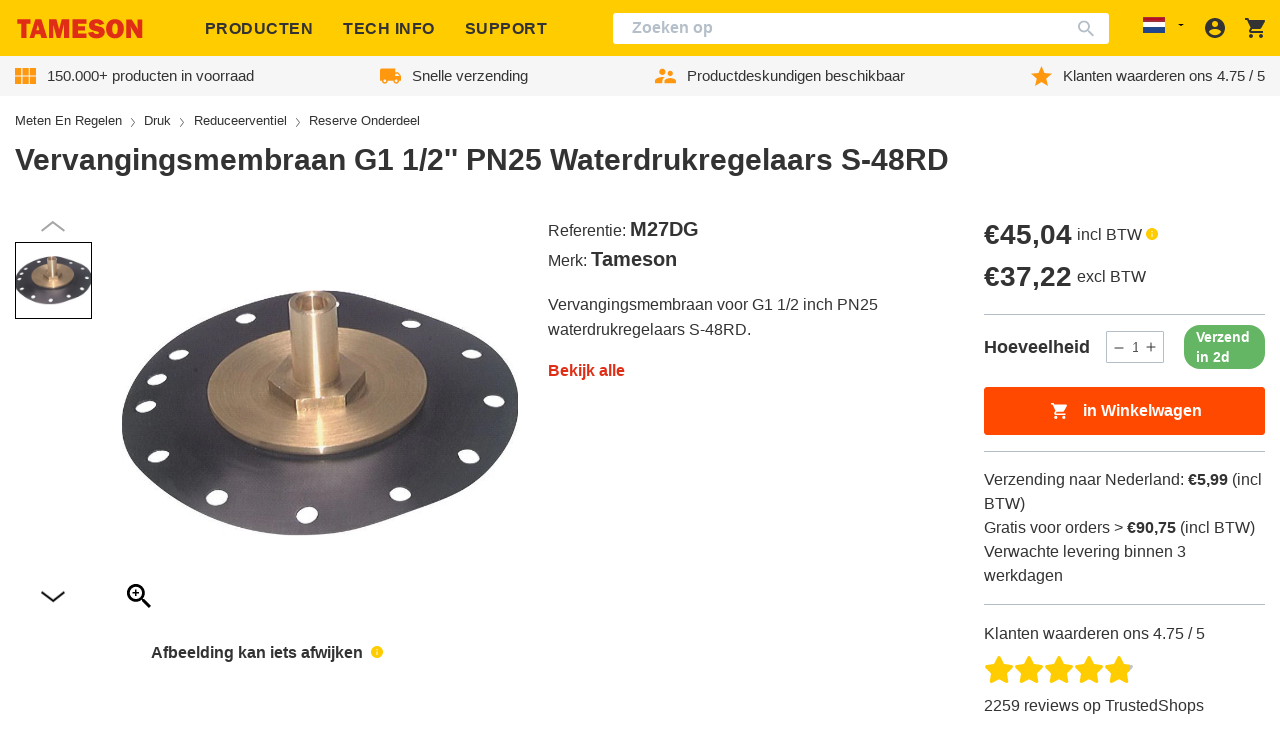

--- FILE ---
content_type: text/html; charset=utf-8
request_url: https://tameson.nl/products/vervangingsmembraan-g1-1-2-pn25-waterdrukregelaars-s-48rd-m27dg
body_size: 78405
content:
<!doctype html>
<html class="no-js no-touch" lang="nl">
  <head>
    
    
    
    
    
      <script id="pandectes-rules">   /* PANDECTES-GDPR: DO NOT MODIFY AUTO GENERATED CODE OF THIS SCRIPT */      window.PandectesSettings = {"store":{"id":55555948598,"plan":"plus","theme":"tameson-de/live-nl","primaryLocale":"nl","adminMode":false},"tsPublished":1712926998,"declaration":{"showPurpose":false,"showProvider":false,"declIntroText":"We gebruiken cookies om de functionaliteit van de website te optimaliseren, de prestaties te analyseren en u een gepersonaliseerde ervaring te bieden. Sommige cookies zijn essentieel om de website goed te laten werken en correct te laten functioneren. Die cookies kunnen niet worden uitgeschakeld. In dit venster kunt u uw voorkeur voor cookies beheren.","showDateGenerated":true},"language":{"languageMode":"Single","fallbackLanguage":"nl","languageDetection":"browser","languagesSupported":[]},"texts":{"managed":{"headerText":{"nl":"Wij respecteren uw privacy"},"consentText":{"nl":"Deze website maakt gebruik van cookies om u de beste ervaring te bieden."},"dismissButtonText":{"nl":"OK"},"linkText":{"nl":"Kom meer te weten"},"imprintText":{"nl":"Afdruk"},"preferencesButtonText":{"nl":"Voorkeuren"},"allowButtonText":{"nl":"Aanvaarden"},"denyButtonText":{"nl":"Afwijzen"},"leaveSiteButtonText":{"nl":"Verlaat deze site"},"cookiePolicyText":{"nl":"Cookie beleid"},"preferencesPopupTitleText":{"nl":"Toestemmingsvoorkeuren beheren"},"preferencesPopupIntroText":{"nl":"We gebruiken cookies om de functionaliteit van de website te optimaliseren, de prestaties te analyseren en u een gepersonaliseerde ervaring te bieden. Sommige cookies zijn essentieel om de website correct te laten werken en functioneren. Die cookies kunnen niet worden uitgeschakeld. In dit venster kunt u uw voorkeur voor cookies beheren."},"preferencesPopupCloseButtonText":{"nl":"Sluiten"},"preferencesPopupAcceptAllButtonText":{"nl":"Accepteer alles"},"preferencesPopupRejectAllButtonText":{"nl":"Alles afwijzen"},"preferencesPopupSaveButtonText":{"nl":"Voorkeuren opslaan"},"accessSectionTitleText":{"nl":"Gegevensportabiliteit"},"accessSectionParagraphText":{"nl":"U heeft te allen tijde het recht om uw gegevens in te zien."},"rectificationSectionTitleText":{"nl":"Gegevens rectificatie"},"rectificationSectionParagraphText":{"nl":"U hebt het recht om te vragen dat uw gegevens worden bijgewerkt wanneer u dat nodig acht."},"erasureSectionTitleText":{"nl":"Recht om vergeten te worden"},"erasureSectionParagraphText":{"nl":"U heeft het recht om al uw gegevens te laten wissen. Daarna heeft u geen toegang meer tot uw account."},"declIntroText":{"nl":"We gebruiken cookies om de functionaliteit van de website te optimaliseren, de prestaties te analyseren en u een gepersonaliseerde ervaring te bieden. Sommige cookies zijn essentieel om de website goed te laten werken en correct te laten functioneren. Die cookies kunnen niet worden uitgeschakeld. In dit venster kunt u uw voorkeur voor cookies beheren."}},"categories":{"strictlyNecessaryCookiesTitleText":{"nl":"Strikt noodzakelijke cookies"},"functionalityCookiesTitleText":{"nl":"Functionele cookies"},"performanceCookiesTitleText":{"nl":"Prestatiecookies"},"targetingCookiesTitleText":{"nl":"Targeting-cookies"},"unclassifiedCookiesTitleText":{"nl":"Niet-geclassificeerde cookies"},"strictlyNecessaryCookiesDescriptionText":{"nl":"Deze cookies zijn essentieel om u in staat te stellen door de website te navigeren en de functies ervan te gebruiken, zoals toegang tot beveiligde delen van de website. Zonder deze cookies kan de website niet goed functioneren."},"functionalityCookiesDescriptionText":{"nl":"Deze cookies stellen de site in staat om verbeterde functionaliteit en personalisatie te bieden. Ze kunnen worden ingesteld door ons of door externe providers wiens diensten we aan onze pagina's hebben toegevoegd. Als u deze cookies niet toestaat, werken sommige of al deze diensten mogelijk niet correct."},"performanceCookiesDescriptionText":{"nl":"Deze cookies stellen ons in staat om de prestaties van onze website te monitoren en te verbeteren. Ze stellen ons bijvoorbeeld in staat om bezoeken te tellen, verkeersbronnen te identificeren en te zien welke delen van de site het populairst zijn."},"targetingCookiesDescriptionText":{"nl":"Deze cookies kunnen via onze site worden geplaatst door onze advertentiepartners. Ze kunnen door die bedrijven worden gebruikt om een profiel van uw interesses op te bouwen en u relevante advertenties op andere sites te tonen. Ze slaan geen directe persoonlijke informatie op, maar zijn gebaseerd op de unieke identificatie van uw browser en internetapparaat. Als je deze cookies niet toestaat, krijg je minder gerichte advertenties te zien."},"unclassifiedCookiesDescriptionText":{"nl":"Niet-geclassificeerde cookies zijn cookies die we aan het classificeren zijn, samen met de aanbieders van individuele cookies."}},"auto":{"declName":{"nl":"Naam"},"declPath":{"nl":"Pad"},"declType":{"nl":"Type"},"declDomain":{"nl":"Domein"},"declPurpose":{"nl":"Doel"},"declProvider":{"nl":"Aanbieder"},"declRetention":{"nl":"Behoud"},"declFirstParty":{"nl":"Directe"},"declThirdParty":{"nl":"Derde partij"},"declSeconds":{"nl":"seconden"},"declMinutes":{"nl":"minuten"},"declHours":{"nl":"uur"},"declDays":{"nl":"dagen"},"declMonths":{"nl":"maanden"},"declYears":{"nl":"jaren"},"declSession":{"nl":"Sessie"},"cookiesDetailsText":{"nl":"Cookiegegevens"},"preferencesPopupAlwaysAllowedText":{"nl":"altijd toegestaan"},"submitButton":{"nl":"Indienen"},"submittingButton":{"nl":"Verzenden..."},"cancelButton":{"nl":"Annuleren"},"guestsSupportInfoText":{"nl":"Log in met uw klantaccount om verder te gaan."},"guestsSupportEmailPlaceholder":{"nl":"E-mailadres"},"guestsSupportEmailValidationError":{"nl":"E-mail is niet geldig"},"guestsSupportEmailSuccessTitle":{"nl":"dankjewel voor je aanvraag"},"guestsSupportEmailFailureTitle":{"nl":"Er is een probleem opgetreden"},"guestsSupportEmailSuccessMessage":{"nl":"Als je bent geregistreerd als klant van deze winkel, ontvang je binnenkort een e-mail met instructies over hoe je verder kunt gaan."},"guestsSupportEmailFailureMessage":{"nl":"Uw verzoek is niet ingediend. Probeer het opnieuw en als het probleem aanhoudt, neem dan contact op met de winkeleigenaar voor hulp."},"confirmationSuccessTitle":{"nl":"Uw verzoek is geverifieerd"},"confirmationFailureTitle":{"nl":"Er is een probleem opgetreden"},"confirmationSuccessMessage":{"nl":"We zullen spoedig contact met u opnemen over uw verzoek."},"confirmationFailureMessage":{"nl":"Uw verzoek is niet geverifieerd. Probeer het opnieuw en als het probleem aanhoudt, neem dan contact op met de winkeleigenaar voor hulp"},"consentSectionTitleText":{"nl":"Uw toestemming voor cookies"},"consentSectionNoConsentText":{"nl":"U heeft niet ingestemd met het cookiebeleid van deze website."},"consentSectionConsentedText":{"nl":"U heeft ingestemd met het cookiebeleid van deze website op:"},"consentStatus":{"nl":"Toestemmingsvoorkeur"},"consentDate":{"nl":"Toestemmingsdatum"},"consentId":{"nl":"Toestemmings-ID"},"consentSectionChangeConsentActionText":{"nl":"Wijzig de toestemmingsvoorkeur"},"accessSectionGDPRRequestsActionText":{"nl":"Verzoeken van betrokkenen"},"accessSectionAccountInfoActionText":{"nl":"Persoonlijke gegevens"},"accessSectionOrdersRecordsActionText":{"nl":"Bestellingen"},"accessSectionDownloadReportActionText":{"nl":"Download alles"},"rectificationCommentPlaceholder":{"nl":"Beschrijf wat u wilt bijwerken"},"rectificationCommentValidationError":{"nl":"Commentaar is verplicht"},"rectificationSectionEditAccountActionText":{"nl":"Vraag een update aan"},"erasureSectionRequestDeletionActionText":{"nl":"Verzoek om verwijdering van persoonlijke gegevens"}}},"library":{"previewMode":false,"fadeInTimeout":0,"defaultBlocked":7,"showLink":true,"showImprintLink":false,"enabled":true,"cookie":{"name":"_pandectes_gdpr","expiryDays":365,"secure":true,"domain":""},"dismissOnScroll":false,"dismissOnWindowClick":false,"dismissOnTimeout":false,"palette":{"popup":{"background":"#FFFFFF","backgroundForCalculations":{"a":1,"b":255,"g":255,"r":255},"text":"#000000"},"button":{"background":"#FFCC00","backgroundForCalculations":{"a":1,"b":0,"g":204,"r":255},"text":"#000000","textForCalculation":{"a":1,"b":0,"g":0,"r":0},"border":"transparent"}},"content":{"href":"https://tameson.nl/pages/privacy-policy","imprintHref":"/","close":"&#10005;","target":"","logo":"<img class=\"cc-banner-logo\" height=\"40\" width=\"40\" src=\"https://cdn.shopify.com/s/files/1/0555/5594/8598/t/2/assets/pandectes-logo.png?v=1709643269\" alt=\"Tameson.nl\" />"},"window":"<div role=\"dialog\" aria-live=\"polite\" aria-label=\"cookieconsent\" aria-describedby=\"cookieconsent:desc\" id=\"pandectes-banner\" class=\"cc-window-wrapper cc-top-center-wrapper\"><div class=\"pd-cookie-banner-window cc-window {{classes}}\"><!--googleoff: all-->{{children}}<!--googleon: all--></div></div>","compliance":{"custom":"<div class=\"cc-compliance cc-highlight\">{{preferences}}{{allow}}</div>"},"type":"custom","layouts":{"basic":"{{logo}}{{messagelink}}{{compliance}}"},"position":"top-center","theme":"classic","revokable":false,"animateRevokable":false,"revokableReset":false,"revokableLogoUrl":"https://cdn.shopify.com/s/files/1/0555/5594/8598/t/2/assets/pandectes-reopen-logo.png?v=1709643254","revokablePlacement":"bottom-left","revokableMarginHorizontal":15,"revokableMarginVertical":15,"static":false,"autoAttach":true,"hasTransition":true,"blacklistPage":[""]},"geolocation":{"brOnly":false,"caOnly":false,"chOnly":true,"euOnly":true,"jpOnly":false,"thOnly":false,"zaOnly":false,"canadaOnly":false,"globalVisibility":false},"dsr":{"guestsSupport":false,"accessSectionDownloadReportAuto":false},"banner":{"resetTs":1708617413,"extraCss":"        .cc-banner-logo {max-width: 50em!important;}    @media(min-width: 768px) {.cc-window.cc-floating{max-width: 50em!important;width: 50em!important;}}    .cc-message, .pd-cookie-banner-window .cc-header, .cc-logo {text-align: center}    .cc-window-wrapper{z-index: 2147483647;}    .cc-window{z-index: 2147483647;font-family: inherit;}    .pd-cookie-banner-window .cc-header{font-family: inherit;}    .pd-cp-ui{font-family: inherit; background-color: #FFFFFF;color:#000000;}    button.pd-cp-btn, a.pd-cp-btn{background-color:#FFCC00;color:#000000!important;}    input + .pd-cp-preferences-slider{background-color: rgba(0, 0, 0, 0.3)}    .pd-cp-scrolling-section::-webkit-scrollbar{background-color: rgba(0, 0, 0, 0.3)}    input:checked + .pd-cp-preferences-slider{background-color: rgba(0, 0, 0, 1)}    .pd-cp-scrolling-section::-webkit-scrollbar-thumb {background-color: rgba(0, 0, 0, 1)}    .pd-cp-ui-close{color:#000000;}    .pd-cp-preferences-slider:before{background-color: #FFFFFF}    .pd-cp-title:before {border-color: #000000!important}    .pd-cp-preferences-slider{background-color:#000000}    .pd-cp-toggle{color:#000000!important}    @media(max-width:699px) {.pd-cp-ui-close-top svg {fill: #000000}}    .pd-cp-toggle:hover,.pd-cp-toggle:visited,.pd-cp-toggle:active{color:#000000!important}    .pd-cookie-banner-window {box-shadow: 0 0 18px rgb(0 0 0 / 20%);}  ","customJavascript":null,"showPoweredBy":false,"revokableTrigger":false,"hybridStrict":false,"cookiesBlockedByDefault":"7","isActive":true,"implicitSavePreferences":false,"cookieIcon":false,"blockBots":false,"showCookiesDetails":true,"hasTransition":true,"blockingPage":false,"showOnlyLandingPage":false,"leaveSiteUrl":"https://www.google.com","linkRespectStoreLang":false},"cookies":{"0":[{"name":"keep_alive","domain":"tameson.nl","path":"/","provider":"Shopify","firstParty":true,"retention":"30 minute(s)","expires":30,"unit":"declMinutes","purpose":{"nl":"Gebruikt in verband met lokalisatie van kopers."}},{"name":"secure_customer_sig","domain":"tameson.nl","path":"/","provider":"Shopify","firstParty":true,"retention":"1 year(s)","expires":1,"unit":"declYears","purpose":{"nl":"Gebruikt in verband met klantenlogin."}},{"name":"localization","domain":"tameson.nl","path":"/","provider":"Shopify","firstParty":true,"retention":"1 year(s)","expires":1,"unit":"declYears","purpose":{"nl":"Shopify-winkellokalisatie"}},{"name":"_cmp_a","domain":".tameson.nl","path":"/","provider":"Shopify","firstParty":true,"retention":"1 day(s)","expires":1,"unit":"declDays","purpose":{"nl":"Wordt gebruikt voor het beheren van de privacy-instellingen van klanten."}},{"name":"_tracking_consent","domain":".tameson.nl","path":"/","provider":"Shopify","firstParty":true,"retention":"1 year(s)","expires":1,"unit":"declYears","purpose":{"nl":"Voorkeuren volgen."}},{"name":"_secure_session_id","domain":"tameson.nl","path":"/","provider":"Shopify","firstParty":true,"retention":"1 month(s)","expires":1,"unit":"declMonths","purpose":{"nl":"Gebruikt in verband met navigatie door een winkelpui."}}],"1":[{"name":"locale_bar_accepted","domain":"tameson.nl","path":"/","provider":"GrizzlyAppsSRL","firstParty":true,"retention":"Session","expires":-54,"unit":"declYears","purpose":{"nl":"Deze cookie wordt geleverd door de app (BEST Currency Converter) en wordt gebruikt om de door de klant gekozen valuta te beveiligen."}}],"2":[{"name":"_shopify_y","domain":".tameson.nl","path":"/","provider":"Shopify","firstParty":true,"retention":"1 year(s)","expires":1,"unit":"declYears","purpose":{"nl":"Shopify-analyses."}},{"name":"_orig_referrer","domain":".tameson.nl","path":"/","provider":"Shopify","firstParty":true,"retention":"2 ","expires":2,"unit":"declSession","purpose":{"nl":"Volgt bestemmingspagina's."}},{"name":"_landing_page","domain":".tameson.nl","path":"/","provider":"Shopify","firstParty":true,"retention":"2 ","expires":2,"unit":"declSession","purpose":{"nl":"Volgt bestemmingspagina's."}},{"name":"_shopify_sa_t","domain":".tameson.nl","path":"/","provider":"Shopify","firstParty":true,"retention":"30 minute(s)","expires":30,"unit":"declMinutes","purpose":{"nl":"Shopify-analyses met betrekking tot marketing en verwijzingen."}},{"name":"_shopify_s","domain":"nl","path":"/","provider":"Shopify","firstParty":false,"retention":"Session","expires":1,"unit":"declSeconds","purpose":{"nl":"Shopify-analyses."}},{"name":"_shopify_s","domain":".tameson.nl","path":"/","provider":"Shopify","firstParty":true,"retention":"30 minute(s)","expires":30,"unit":"declMinutes","purpose":{"nl":"Shopify-analyses."}},{"name":"_shopify_sa_p","domain":".tameson.nl","path":"/","provider":"Shopify","firstParty":true,"retention":"30 minute(s)","expires":30,"unit":"declMinutes","purpose":{"nl":"Shopify-analyses met betrekking tot marketing en verwijzingen."}},{"name":"_ga","domain":".tameson.nl","path":"/","provider":"Google","firstParty":true,"retention":"1 year(s)","expires":1,"unit":"declYears","purpose":{"nl":"Cookie is ingesteld door Google Analytics met onbekende functionaliteit"}},{"name":"_gid","domain":".tameson.nl","path":"/","provider":"Google","firstParty":true,"retention":"23 hour(s)","expires":23,"unit":"declHours","purpose":{"nl":"Cookie wordt geplaatst door Google Analytics om paginaweergaven te tellen en bij te houden."}},{"name":"_clck","domain":".tameson.nl","path":"/","provider":"Microsoft","firstParty":true,"retention":"1 year(s)","expires":1,"unit":"declYears","purpose":{"nl":"Gebruikt door Microsoft Clarity om een unieke gebruikers-ID op te slaan."}},{"name":"_clsk","domain":".tameson.nl","path":"/","provider":"Microsoft","firstParty":true,"retention":"1 day(s)","expires":1,"unit":"declDays","purpose":{"nl":"Gebruikt door Microsoft Clarity om een unieke gebruikers-ID op te slaan."}},{"name":"_ga","domain":".tameson.com","path":"/","provider":"Google","firstParty":false,"retention":"1 year(s)","expires":1,"unit":"declYears","purpose":{"nl":"Cookie is ingesteld door Google Analytics met onbekende functionaliteit"}},{"name":"_ga_CSLHVKN4EG","domain":".tameson.nl","path":"/","provider":"Google","firstParty":true,"retention":"1 year(s)","expires":1,"unit":"declYears","purpose":{"nl":""}},{"name":"_gat_UA-30793233-9","domain":".tameson.nl","path":"/","provider":"Google","firstParty":true,"retention":"59 second(s)","expires":59,"unit":"declSeconds","purpose":{"nl":""}},{"name":"_ga_D9RLBW15VL","domain":".tameson.com","path":"/","provider":"Google","firstParty":false,"retention":"1 year(s)","expires":1,"unit":"declYears","purpose":{"nl":""}}],"4":[{"name":"wpm-domain-test","domain":"nl","path":"/","provider":"Shopify","firstParty":false,"retention":"Session","expires":1,"unit":"declSeconds","purpose":{"nl":"Wordt gebruikt om de opslag van parameters te testen over producten die aan het winkelwagentje zijn toegevoegd of de betalingsvaluta"}},{"name":"wpm-domain-test","domain":"tameson.nl","path":"/","provider":"Shopify","firstParty":true,"retention":"Session","expires":1,"unit":"declSeconds","purpose":{"nl":"Wordt gebruikt om de opslag van parameters te testen over producten die aan het winkelwagentje zijn toegevoegd of de betalingsvaluta"}},{"name":"_gcl_au","domain":".tameson.nl","path":"/","provider":"Google","firstParty":true,"retention":"3 month(s)","expires":3,"unit":"declMonths","purpose":{"nl":"Cookie wordt geplaatst door Google Tag Manager om conversies bij te houden."}},{"name":"__kla_id","domain":"tameson.nl","path":"/","provider":"Klaviyo","firstParty":true,"retention":"1 year(s)","expires":1,"unit":"declYears","purpose":{"nl":"Houdt bij wanneer iemand door een Klaviyo-e-mail naar uw website klikt"}},{"name":"_uetsid","domain":".tameson.nl","path":"/","provider":"Bing","firstParty":true,"retention":"23 hour(s)","expires":23,"unit":"declHours","purpose":{"nl":"Deze cookie wordt door Bing gebruikt om te bepalen welke advertenties moeten worden weergegeven die relevant kunnen zijn voor de eindgebruiker die de site bekijkt."}},{"name":"_uetvid","domain":".tameson.nl","path":"/","provider":"Bing","firstParty":true,"retention":"1 year(s)","expires":1,"unit":"declYears","purpose":{"nl":"Gebruikt om bezoekers op meerdere websites te volgen, om relevante advertenties te presenteren op basis van de voorkeuren van de bezoeker."}},{"name":"MUID","domain":".bing.com","path":"/","provider":"Microsoft","firstParty":false,"retention":"1 year(s)","expires":1,"unit":"declYears","purpose":{"nl":"Cookie wordt door Microsoft geplaatst om bezoeken aan websites bij te houden."}},{"name":"MUID","domain":".clarity.ms","path":"/","provider":"Microsoft","firstParty":false,"retention":"1 year(s)","expires":1,"unit":"declYears","purpose":{"nl":"Cookie wordt door Microsoft geplaatst om bezoeken aan websites bij te houden."}}],"8":[{"name":"SRM_B","domain":".c.bing.com","path":"/","provider":"Unknown","firstParty":false,"retention":"1 year(s)","expires":1,"unit":"declYears","purpose":{"nl":""}},{"name":"MSPTC","domain":".bing.com","path":"/","provider":"Unknown","firstParty":false,"retention":"1 year(s)","expires":1,"unit":"declYears","purpose":{"nl":""}},{"name":"MR","domain":".c.bing.com","path":"/","provider":"Unknown","firstParty":false,"retention":"1 ","expires":1,"unit":"declSession","purpose":{"nl":""}},{"name":"CLID","domain":"www.clarity.ms","path":"/","provider":"Unknown","firstParty":false,"retention":"1 year(s)","expires":1,"unit":"declYears","purpose":{"nl":""}},{"name":"ANONCHK","domain":".c.clarity.ms","path":"/","provider":"Unknown","firstParty":false,"retention":"10 minute(s)","expires":10,"unit":"declMinutes","purpose":{"nl":""}},{"name":"SM","domain":".c.clarity.ms","path":"/","provider":"Unknown","firstParty":false,"retention":"Session","expires":-54,"unit":"declYears","purpose":{"nl":""}},{"name":"MR","domain":".c.clarity.ms","path":"/","provider":"Unknown","firstParty":false,"retention":"1 ","expires":1,"unit":"declSession","purpose":{"nl":""}},{"name":"_shopify_essential","domain":"tameson.nl","path":"/","provider":"Unknown","firstParty":true,"retention":"1 year(s)","expires":1,"unit":"declYears","purpose":{"nl":""}},{"name":"frontend_lang","domain":"portal.tameson.com","path":"/","provider":"Unknown","firstParty":false,"retention":"Session","expires":-54,"unit":"declYears","purpose":{"nl":""}},{"name":"session_id","domain":"portal.tameson.com","path":"/","provider":"Unknown","firstParty":false,"retention":"3 month(s)","expires":3,"unit":"declMonths","purpose":{"nl":""}}]},"blocker":{"isActive":false,"googleConsentMode":{"id":"","analyticsId":"","adwordsId":"","isActive":true,"adStorageCategory":4,"analyticsStorageCategory":2,"personalizationStorageCategory":1,"functionalityStorageCategory":1,"customEvent":true,"securityStorageCategory":0,"redactData":true,"urlPassthrough":false,"dataLayerProperty":"dataLayer","waitForUpdate":2000,"useNativeChannel":false},"facebookPixel":{"id":"","isActive":false,"ldu":false},"rakuten":{"isActive":false,"cmp":false,"ccpa":false},"klaviyoIsActive":false,"gpcIsActive":false,"defaultBlocked":7,"patterns":{"whiteList":[],"blackList":{"1":[],"2":[],"4":[],"8":[]},"iframesWhiteList":[],"iframesBlackList":{"1":[],"2":[],"4":[],"8":[]},"beaconsWhiteList":[],"beaconsBlackList":{"1":[],"2":[],"4":[],"8":[]}}}}      !function(){"use strict";window.PandectesRules=window.PandectesRules||{},window.PandectesRules.manualBlacklist={1:[],2:[],4:[]},window.PandectesRules.blacklistedIFrames={1:[],2:[],4:[]},window.PandectesRules.blacklistedCss={1:[],2:[],4:[]},window.PandectesRules.blacklistedBeacons={1:[],2:[],4:[]};var e="javascript/blocked",t="_pandectes_gdpr";function n(e){return new RegExp(e.replace(/[/\\.+?$()]/g,"\\$&").replace("*","(.*)"))}var a=function(e){try{return JSON.parse(e)}catch(e){return!1}},r=function(e){var t=arguments.length>1&&void 0!==arguments[1]?arguments[1]:"log",n=new URLSearchParams(window.location.search);n.get("log")&&console[t]("PandectesRules: ".concat(e))};function o(e){var t=document.createElement("script");t.async=!0,t.src=e,document.head.appendChild(t)}function i(e,t){var n=Object.keys(e);if(Object.getOwnPropertySymbols){var a=Object.getOwnPropertySymbols(e);t&&(a=a.filter((function(t){return Object.getOwnPropertyDescriptor(e,t).enumerable}))),n.push.apply(n,a)}return n}function s(e){for(var t=1;t<arguments.length;t++){var n=null!=arguments[t]?arguments[t]:{};t%2?i(Object(n),!0).forEach((function(t){l(e,t,n[t])})):Object.getOwnPropertyDescriptors?Object.defineProperties(e,Object.getOwnPropertyDescriptors(n)):i(Object(n)).forEach((function(t){Object.defineProperty(e,t,Object.getOwnPropertyDescriptor(n,t))}))}return e}function c(e){return c="function"==typeof Symbol&&"symbol"==typeof Symbol.iterator?function(e){return typeof e}:function(e){return e&&"function"==typeof Symbol&&e.constructor===Symbol&&e!==Symbol.prototype?"symbol":typeof e},c(e)}function l(e,t,n){return t in e?Object.defineProperty(e,t,{value:n,enumerable:!0,configurable:!0,writable:!0}):e[t]=n,e}function d(e,t){return function(e){if(Array.isArray(e))return e}(e)||function(e,t){var n=null==e?null:"undefined"!=typeof Symbol&&e[Symbol.iterator]||e["@@iterator"];if(null==n)return;var a,r,o=[],i=!0,s=!1;try{for(n=n.call(e);!(i=(a=n.next()).done)&&(o.push(a.value),!t||o.length!==t);i=!0);}catch(e){s=!0,r=e}finally{try{i||null==n.return||n.return()}finally{if(s)throw r}}return o}(e,t)||f(e,t)||function(){throw new TypeError("Invalid attempt to destructure non-iterable instance.\nIn order to be iterable, non-array objects must have a [Symbol.iterator]() method.")}()}function u(e){return function(e){if(Array.isArray(e))return p(e)}(e)||function(e){if("undefined"!=typeof Symbol&&null!=e[Symbol.iterator]||null!=e["@@iterator"])return Array.from(e)}(e)||f(e)||function(){throw new TypeError("Invalid attempt to spread non-iterable instance.\nIn order to be iterable, non-array objects must have a [Symbol.iterator]() method.")}()}function f(e,t){if(e){if("string"==typeof e)return p(e,t);var n=Object.prototype.toString.call(e).slice(8,-1);return"Object"===n&&e.constructor&&(n=e.constructor.name),"Map"===n||"Set"===n?Array.from(e):"Arguments"===n||/^(?:Ui|I)nt(?:8|16|32)(?:Clamped)?Array$/.test(n)?p(e,t):void 0}}function p(e,t){(null==t||t>e.length)&&(t=e.length);for(var n=0,a=new Array(t);n<t;n++)a[n]=e[n];return a}var g=window.PandectesRulesSettings||window.PandectesSettings,y=!(void 0===window.dataLayer||!Array.isArray(window.dataLayer)||!window.dataLayer.some((function(e){return"pandectes_full_scan"===e.event}))),h=function(){var e,n=arguments.length>0&&void 0!==arguments[0]?arguments[0]:t,r="; "+document.cookie,o=r.split("; "+n+"=");if(o.length<2)e={};else{var i=o.pop(),s=i.split(";");e=window.atob(s.shift())}var c=a(e);return!1!==c?c:e}(),v=g.banner.isActive,w=g.blocker,m=w.defaultBlocked,b=w.patterns,k=h&&null!==h.preferences&&void 0!==h.preferences?h.preferences:null,_=y?0:v?null===k?m:k:0,L={1:0==(1&_),2:0==(2&_),4:0==(4&_)},S=b.blackList,C=b.whiteList,P=b.iframesBlackList,A=b.iframesWhiteList,E=b.beaconsBlackList,O=b.beaconsWhiteList,B={blackList:[],whiteList:[],iframesBlackList:{1:[],2:[],4:[],8:[]},iframesWhiteList:[],beaconsBlackList:{1:[],2:[],4:[],8:[]},beaconsWhiteList:[]};[1,2,4].map((function(e){var t;L[e]||((t=B.blackList).push.apply(t,u(S[e].length?S[e].map(n):[])),B.iframesBlackList[e]=P[e].length?P[e].map(n):[],B.beaconsBlackList[e]=E[e].length?E[e].map(n):[])})),B.whiteList=C.length?C.map(n):[],B.iframesWhiteList=A.length?A.map(n):[],B.beaconsWhiteList=O.length?O.map(n):[];var j={scripts:[],iframes:{1:[],2:[],4:[]},beacons:{1:[],2:[],4:[]},css:{1:[],2:[],4:[]}},I=function(t,n){return t&&(!n||n!==e)&&(!B.blackList||B.blackList.some((function(e){return e.test(t)})))&&(!B.whiteList||B.whiteList.every((function(e){return!e.test(t)})))},R=function(e){var t=e.getAttribute("src");return B.blackList&&B.blackList.every((function(e){return!e.test(t)}))||B.whiteList&&B.whiteList.some((function(e){return e.test(t)}))},N=function(e,t){var n=B.iframesBlackList[t],a=B.iframesWhiteList;return e&&(!n||n.some((function(t){return t.test(e)})))&&(!a||a.every((function(t){return!t.test(e)})))},T=function(e,t){var n=B.beaconsBlackList[t],a=B.beaconsWhiteList;return e&&(!n||n.some((function(t){return t.test(e)})))&&(!a||a.every((function(t){return!t.test(e)})))},x=new MutationObserver((function(e){for(var t=0;t<e.length;t++)for(var n=e[t].addedNodes,a=0;a<n.length;a++){var r=n[a],o=r.dataset&&r.dataset.cookiecategory;if(1===r.nodeType&&"LINK"===r.tagName){var i=r.dataset&&r.dataset.href;if(i&&o)switch(o){case"functionality":case"C0001":j.css[1].push(i);break;case"performance":case"C0002":j.css[2].push(i);break;case"targeting":case"C0003":j.css[4].push(i)}}}})),D=new MutationObserver((function(t){for(var n=0;n<t.length;n++)for(var a=t[n].addedNodes,r=function(t){var n=a[t],r=n.src||n.dataset&&n.dataset.src,o=n.dataset&&n.dataset.cookiecategory;if(1===n.nodeType&&"IFRAME"===n.tagName){if(r){var i=!1;N(r,1)||"functionality"===o||"C0001"===o?(i=!0,j.iframes[1].push(r)):N(r,2)||"performance"===o||"C0002"===o?(i=!0,j.iframes[2].push(r)):(N(r,4)||"targeting"===o||"C0003"===o)&&(i=!0,j.iframes[4].push(r)),i&&(n.removeAttribute("src"),n.setAttribute("data-src",r))}}else if(1===n.nodeType&&"IMG"===n.tagName){if(r){var s=!1;T(r,1)?(s=!0,j.beacons[1].push(r)):T(r,2)?(s=!0,j.beacons[2].push(r)):T(r,4)&&(s=!0,j.beacons[4].push(r)),s&&(n.removeAttribute("src"),n.setAttribute("data-src",r))}}else if(1===n.nodeType&&"LINK"===n.tagName){var c=n.dataset&&n.dataset.href;if(c&&o)switch(o){case"functionality":case"C0001":j.css[1].push(c);break;case"performance":case"C0002":j.css[2].push(c);break;case"targeting":case"C0003":j.css[4].push(c)}}else if(1===n.nodeType&&"SCRIPT"===n.tagName){var l=n.type,d=!1;if(I(r,l))d=!0;else if(r&&o)switch(o){case"functionality":case"C0001":d=!0,window.PandectesRules.manualBlacklist[1].push(r);break;case"performance":case"C0002":d=!0,window.PandectesRules.manualBlacklist[2].push(r);break;case"targeting":case"C0003":d=!0,window.PandectesRules.manualBlacklist[4].push(r)}if(d){j.scripts.push([n,l]),n.type=e;n.addEventListener("beforescriptexecute",(function t(a){n.getAttribute("type")===e&&a.preventDefault(),n.removeEventListener("beforescriptexecute",t)})),n.parentElement&&n.parentElement.removeChild(n)}}},o=0;o<a.length;o++)r(o)})),M=document.createElement,z={src:Object.getOwnPropertyDescriptor(HTMLScriptElement.prototype,"src"),type:Object.getOwnPropertyDescriptor(HTMLScriptElement.prototype,"type")};window.PandectesRules.unblockCss=function(e){var t=j.css[e]||[];t.length&&r("Unblocking CSS for ".concat(e)),t.forEach((function(e){var t=document.querySelector('link[data-href^="'.concat(e,'"]'));t.removeAttribute("data-href"),t.href=e})),j.css[e]=[]},window.PandectesRules.unblockIFrames=function(e){var t=j.iframes[e]||[];t.length&&r("Unblocking IFrames for ".concat(e)),B.iframesBlackList[e]=[],t.forEach((function(e){var t=document.querySelector('iframe[data-src^="'.concat(e,'"]'));t.removeAttribute("data-src"),t.src=e})),j.iframes[e]=[]},window.PandectesRules.unblockBeacons=function(e){var t=j.beacons[e]||[];t.length&&r("Unblocking Beacons for ".concat(e)),B.beaconsBlackList[e]=[],t.forEach((function(e){var t=document.querySelector('img[data-src^="'.concat(e,'"]'));t.removeAttribute("data-src"),t.src=e})),j.beacons[e]=[]},window.PandectesRules.unblockInlineScripts=function(e){var t=1===e?"functionality":2===e?"performance":"targeting";document.querySelectorAll('script[type="javascript/blocked"][data-cookiecategory="'.concat(t,'"]')).forEach((function(e){var t=e.textContent;e.parentNode.removeChild(e);var n=document.createElement("script");n.type="text/javascript",n.textContent=t,document.body.appendChild(n)}))},window.PandectesRules.unblock=function(t){t.length<1?(B.blackList=[],B.whiteList=[],B.iframesBlackList=[],B.iframesWhiteList=[]):(B.blackList&&(B.blackList=B.blackList.filter((function(e){return t.every((function(t){return"string"==typeof t?!e.test(t):t instanceof RegExp?e.toString()!==t.toString():void 0}))}))),B.whiteList&&(B.whiteList=[].concat(u(B.whiteList),u(t.map((function(e){if("string"==typeof e){var t=".*"+n(e)+".*";if(B.whiteList.every((function(e){return e.toString()!==t.toString()})))return new RegExp(t)}else if(e instanceof RegExp&&B.whiteList.every((function(t){return t.toString()!==e.toString()})))return e;return null})).filter(Boolean)))));for(var a=document.querySelectorAll('script[type="'.concat(e,'"]')),o=0;o<a.length;o++){var i=a[o];R(i)&&(j.scripts.push([i,"application/javascript"]),i.parentElement.removeChild(i))}var s=0;u(j.scripts).forEach((function(e,t){var n=d(e,2),a=n[0],r=n[1];if(R(a)){for(var o=document.createElement("script"),i=0;i<a.attributes.length;i++){var c=a.attributes[i];"src"!==c.name&&"type"!==c.name&&o.setAttribute(c.name,a.attributes[i].value)}o.setAttribute("src",a.src),o.setAttribute("type",r||"application/javascript"),document.head.appendChild(o),j.scripts.splice(t-s,1),s++}})),0==B.blackList.length&&0===B.iframesBlackList[1].length&&0===B.iframesBlackList[2].length&&0===B.iframesBlackList[4].length&&0===B.beaconsBlackList[1].length&&0===B.beaconsBlackList[2].length&&0===B.beaconsBlackList[4].length&&(r("Disconnecting observers"),D.disconnect(),x.disconnect())};var W,F,U=g.store.adminMode,q=g.blocker,J=q.defaultBlocked;W=function(){!function(){var e=window.Shopify.trackingConsent;if(!1!==e.shouldShowBanner()||null!==k||7!==J)try{var t=U&&!(window.Shopify&&window.Shopify.AdminBarInjector),n={preferences:0==(1&_)||y||t,analytics:0==(2&_)||y||t,marketing:0==(4&_)||y||t};e.firstPartyMarketingAllowed()===n.marketing&&e.analyticsProcessingAllowed()===n.analytics&&e.preferencesProcessingAllowed()===n.preferences||(n.sale_of_data=n.marketing,e.setTrackingConsent(n,(function(e){e&&e.error?r("Shopify.customerPrivacy API - failed to setTrackingConsent"):r("setTrackingConsent(".concat(JSON.stringify(n),")"))})))}catch(e){r("Shopify.customerPrivacy API - exception")}}(),function(){var e=window.Shopify.trackingConsent,t=e.currentVisitorConsent();if(q.gpcIsActive&&"CCPA"===e.getRegulation()&&"no"===t.gpc&&"yes"!==t.sale_of_data){var n={sale_of_data:!1};e.setTrackingConsent(n,(function(e){e&&e.error?r("Shopify.customerPrivacy API - failed to setTrackingConsent({".concat(JSON.stringify(n),")")):r("setTrackingConsent(".concat(JSON.stringify(n),")"))}))}}()},F=null,window.Shopify&&window.Shopify.loadFeatures&&window.Shopify.trackingConsent?W():F=setInterval((function(){window.Shopify&&window.Shopify.loadFeatures&&(clearInterval(F),window.Shopify.loadFeatures([{name:"consent-tracking-api",version:"0.1"}],(function(e){e?r("Shopify.customerPrivacy API - failed to load"):(r("shouldShowBanner() -> ".concat(window.Shopify.trackingConsent.shouldShowBanner()," | saleOfDataRegion() -> ").concat(window.Shopify.trackingConsent.saleOfDataRegion())),W())})))}),10);var G=g.banner.isActive,H=g.blocker.googleConsentMode,$=H.isActive,K=H.customEvent,V=H.id,Y=void 0===V?"":V,Q=H.analyticsId,X=void 0===Q?"":Q,Z=H.adwordsId,ee=void 0===Z?"":Z,te=H.redactData,ne=H.urlPassthrough,ae=H.adStorageCategory,re=H.analyticsStorageCategory,oe=H.functionalityStorageCategory,ie=H.personalizationStorageCategory,se=H.securityStorageCategory,ce=H.dataLayerProperty,le=void 0===ce?"dataLayer":ce,de=H.waitForUpdate,ue=void 0===de?0:de,fe=H.useNativeChannel,pe=void 0!==fe&&fe;function ge(){window[le].push(arguments)}window[le]=window[le]||[];var ye,he,ve={hasInitialized:!1,useNativeChannel:!1,ads_data_redaction:!1,url_passthrough:!1,data_layer_property:"dataLayer",storage:{ad_storage:"granted",ad_user_data:"granted",ad_personalization:"granted",analytics_storage:"granted",functionality_storage:"granted",personalization_storage:"granted",security_storage:"granted"}};if(G&&$){var we=0==(_&ae)?"granted":"denied",me=0==(_&re)?"granted":"denied",be=0==(_&oe)?"granted":"denied",ke=0==(_&ie)?"granted":"denied",_e=0==(_&se)?"granted":"denied";ve.hasInitialized=!0,ve.useNativeChannel=pe,ve.ads_data_redaction="denied"===we&&te,ve.url_passthrough=ne,ve.storage.ad_storage=we,ve.storage.ad_user_data=we,ve.storage.ad_personalization=we,ve.storage.analytics_storage=me,ve.storage.functionality_storage=be,ve.storage.personalization_storage=ke,ve.storage.security_storage=_e,ue&&(ve.storage.wait_for_update="denied"===me||"denied"===we?ue:0),ve.data_layer_property=le||"dataLayer",ve.ads_data_redaction&&ge("set","ads_data_redaction",ve.ads_data_redaction),ve.url_passthrough&&ge("set","url_passthrough",ve.url_passthrough),ve.useNativeChannel&&(window[le].push=function(){for(var e=!1,t=arguments.length,n=new Array(t),a=0;a<t;a++)n[a]=arguments[a];if(n&&n[0]){var r=n[0][0],o=n[0][1],i=n[0][2],s=i&&"object"===c(i)&&4===Object.values(i).length&&i.ad_storage&&i.analytics_storage&&i.ad_user_data&&i.ad_personalization;if("consent"===r&&s)if("default"===o)i.functionality_storage=ve.storage.functionality_storage,i.personalization_storage=ve.storage.personalization_storage,i.security_storage="granted",ve.storage.wait_for_update&&(i.wait_for_update=ve.storage.wait_for_update),e=!0;else if("update"===o){try{var l=window.Shopify.customerPrivacy.preferencesProcessingAllowed()?"granted":"denied";i.functionality_storage=l,i.personalization_storage=l}catch(e){}i.security_storage="granted"}}var d=Array.prototype.push.apply(this,n);return e&&window.dispatchEvent(new CustomEvent("PandectesEvent_NativeApp")),d}),pe?window.addEventListener("PandectesEvent_NativeApp",Le):Le()}function Le(){!1===pe?(console.log("Pandectes: Google Consent Mode (av2)"),ge("consent","default",ve.storage)):console.log("Pandectes: Google Consent Mode (av2nc)"),(Y.length||X.length||ee.length)&&(window[ve.data_layer_property].push({"pandectes.start":(new Date).getTime(),event:"pandectes-rules.min.js"}),(X.length||ee.length)&&ge("js",new Date));var e="https://www.googletagmanager.com";if(Y.length){var t=Y.split(",");window[ve.data_layer_property].push({"gtm.start":(new Date).getTime(),event:"gtm.js"});for(var n=0;n<t.length;n++){var a="dataLayer"!==ve.data_layer_property?"&l=".concat(ve.data_layer_property):"";o("".concat(e,"/gtm.js?id=").concat(t[n].trim()).concat(a))}}if(X.length)for(var r=X.split(","),i=0;i<r.length;i++){var s=r[i].trim();s.length&&(o("".concat(e,"/gtag/js?id=").concat(s)),ge("config",s,{send_page_view:!1}))}if(ee.length)for(var c=ee.split(","),l=0;l<c.length;l++){var d=c[l].trim();d.length&&(o("".concat(e,"/gtag/js?id=").concat(d)),ge("config",d,{allow_enhanced_conversions:!0}))}pe&&window.removeEventListener("PandectesEvent_NativeApp",Le)}G&&K&&(he=7===(ye=_)?"deny":0===ye?"allow":"mixed",window[le].push({event:"Pandectes_Consent_Update",pandectes_status:he,pandectes_categories:{C0000:"allow",C0001:L[1]?"allow":"deny",C0002:L[2]?"allow":"deny",C0003:L[4]?"allow":"deny"}}));var Se=g.blocker,Ce=Se.klaviyoIsActive,Pe=Se.googleConsentMode.adStorageCategory;Ce&&window.addEventListener("PandectesEvent_OnConsent",(function(e){var t=e.detail.preferences;if(null!=t){var n=0==(t&Pe)?"granted":"denied";void 0!==window.klaviyo&&window.klaviyo.isIdentified()&&window.klaviyo.push(["identify",{ad_personalization:n,ad_user_data:n}])}})),g.banner.revokableTrigger&&window.addEventListener("PandectesEvent_OnInitialize",(function(){document.querySelectorAll('[href*="#reopenBanner"]').forEach((function(e){e.onclick=function(e){e.preventDefault(),window.Pandectes.fn.revokeConsent()}}))})),window.PandectesRules.gcm=ve;var Ae=g.banner.isActive,Ee=g.blocker.isActive;r("Prefs: ".concat(_," | Banner: ").concat(Ae?"on":"off"," | Blocker: ").concat(Ee?"on":"off"));var Oe=null===k&&/\/checkouts\//.test(window.location.pathname);0!==_&&!1===y&&Ee&&!Oe&&(r("Blocker will execute"),document.createElement=function(){for(var t=arguments.length,n=new Array(t),a=0;a<t;a++)n[a]=arguments[a];if("script"!==n[0].toLowerCase())return M.bind?M.bind(document).apply(void 0,n):M;var r=M.bind(document).apply(void 0,n);try{Object.defineProperties(r,{src:s(s({},z.src),{},{set:function(t){I(t,r.type)&&z.type.set.call(this,e),z.src.set.call(this,t)}}),type:s(s({},z.type),{},{get:function(){var t=z.type.get.call(this);return t===e||I(this.src,t)?null:t},set:function(t){var n=I(r.src,r.type)?e:t;z.type.set.call(this,n)}})}),r.setAttribute=function(t,n){if("type"===t){var a=I(r.src,r.type)?e:n;z.type.set.call(r,a)}else"src"===t?(I(n,r.type)&&z.type.set.call(r,e),z.src.set.call(r,n)):HTMLScriptElement.prototype.setAttribute.call(r,t,n)}}catch(e){console.warn("Yett: unable to prevent script execution for script src ",r.src,".\n",'A likely cause would be because you are using a third-party browser extension that monkey patches the "document.createElement" function.')}return r},D.observe(document.documentElement,{childList:!0,subtree:!0}),x.observe(document.documentElement,{childList:!0,subtree:!0}))}();
</script>
    
    <!-- do NOT paste anything here, preload first! ================================================== -->
    <link rel="dns-prefetch" href="//cdn.shopify.com">
    <link rel="dns-prefetch" href="//fonts.shopifycdn.com">
    <link rel="dns-prefetch" href="//cdn.jsdelivr.net">
    <link rel="dns-prefetch" href="//static.klaviyo.com">
    <link rel="dns-prefetch" href="//storage.tameson.com">
    <link rel="preconnect dns-prefetch" href="https://tameson.nl">
    <link rel="preconnect" href="https://cdn.shopify.com">
    <link rel="preconnect" href="https://fonts.shopifycdn.com">
    <link rel="preconnect" href="https://cdn.jsdelivr.net">
    <link rel="preconnect" href="https://static.klaviyo.com">
    <link rel="preconnect" href="https://storage.tameson.com">

    <!-- render css first! ================================================== -->
    

<style data-shopify>
   :root {
     
     --site-center: 1600px;
     --site-center-compact: 1200px;
     --site-center-narrow: 656px;

     --site-side-spacing: 15px;

     --element-spacing: 16px;

     --container-spacing: 2rem;
     --container-spacing-md: 3.5rem;

     --container-row-spacing: 1rem;
     --container-row-spacing-md: 2rem;

     
     --row-gap: 20px;
     --row-gap-md: 30px;
     --row-gap-lg: 30px;

     --col-gap: 20px;
     --col-gap-md: 30px;
     --col-gap-lg: 30px;

     
     --font-regular-family: 'Arial';
     --font-regular-style: 'regular';
     --font-regular-weight: 400;

     --font-medium-family: 'Arial';
     --font-medium-style: 'regular';
     --font-medium-weight: 600;

     --font-bold-family: 'Arial';
     --font-bold-style: 'bold';
     --font-bold-weight: 700;

     
     --color-brand-background: #FFFFFF;
     --color-brand-text: #333333;
     --color-brand-text-light: #858585;
     --color-brand-text-50: #969696;
     --color-brand-text-25: #cccccc;
     --color-brand-text-15: #e0e0e0;
     --color-brand-text-5: #f5f5f5;

     --color-brand-link: var(--color-brand-tertiary);
     --color-brand-link-hover: var(--color-brand-tertiary);
     --color-brand-link-focus: #FF980F;

     --color-brand-primary: #FFCC00;
     --color-brand-primary-hover: #F4C300;
     --color-brand-primary-focus: #E8B900;
     --color-brand-text-on-primary: #333333;
     --color-brand-primary-rgb: 255, 204, 0;

     --color-brand-secondary: #64B564;
     --color-brand-secondary-hover: #53ad53;
     --color-brand-secondary-focus: #4a9c4a;
     --color-brand-text-on-secondary: #FFFFFF;

     --color-brand-tertiary: #e02e16;
     --color-brand-tertiary-hover: #d02800;
     --color-brand-tertiary-focus: #b62300;
     --color-brand-text-on-tertiary: #FFFFFF;

     --color-brand-funnel: #FF4800;
     --color-brand-funnel-hover: #ED4300;
     --color-brand-funnel-focus: #DB3E00;
     --color-brand-text-on-funnel: #FFFFFF;


     --color-black: #000000;
     --color-black-50: #7c7c7c;
     --color-black-25: #bfbfbf;
     --color-black-9: #e8e8e8;
     --color-black-5: #f2f2f2;
     --color-white: #ffffff;

     --color-brand-accent: #F6F6F6;
     --color-brand-text-on-accent: var(--color-brand-text);
     --color-brand-accent-secondary: #EAEAEA;

     --color-border: #B4BFC9;
     --color-border-50: #dadfe4;

     --color-brand-positive: #42CC92;
     --color-brand-negative: #FF5656;

     --color-brand-logo: #D12027;

     
     --border-radius: 0;
     --button-background: var(--color-brand-primary);
     --button-text: var(--color-brand-text-on-primary);
     --button-hover-background: var(--color-brand-primary);
     --button-hover-text: var(--color-brand-text-on-primary);
     --button-border: 1px;
     --button-border-color: var(--color-brand-primary);

     
     --duration-short: 100ms;
     --duration-default: 200ms;
     --duration-long: 500ms;
  }
</style>
<style data-shopify>
@charset "UTF-8";.is-grid,.is-grid-inline{display:grid;grid-template-rows:auto;grid-template-columns:repeat(12,minmax(0,1fr));direction:ltr;grid-column-gap:var(--col-gap);grid-row-gap:var(--row-gap)}@media screen and (min-width:768px){.is-grid,.is-grid-inline{grid-column-gap:var(--col-gap-md);grid-row-gap:var(--row-gap-md)}}@media screen and (min-width:1024px){.is-grid,.is-grid-inline{grid-column-gap:var(--col-gap-lg);grid-row-gap:var(--row-gap-lg)}}.is-grid-inline.is-narrower-gap,.is-grid.is-narrower-gap{grid-column-gap:var(--col-gap-lg);grid-row-gap:var(--row-gap)}.is-grid-inline>*,.is-grid>*{grid-column-end:span 1}.is-grid-inline.is-dense,.is-grid.is-dense{grid-auto-flow:dense}.is-grid-inline.has-wrapped-row,.is-grid.has-wrapped-row{grid-auto-flow:row}.is-grid-inline.has-wrapped-row.is-dense,.is-grid.has-wrapped-row.is-dense{grid-auto-flow:row dense}.is-grid-inline.has-wrapped-col,.is-grid.has-wrapped-col{grid-auto-flow:column}.is-grid-inline.has-wrapped-col.is-dense,.is-grid.has-wrapped-col.is-dense{grid-auto-flow:column dense}.is-grid-inline{display:inline-grid!important}@media screen and (min-width:360px){.is-grid-xs{display:grid;grid-template-rows:auto;grid-template-columns:repeat(12,minmax(0,1fr));direction:ltr;grid-column-gap:var(--col-gap);grid-row-gap:var(--row-gap)}}.is-grid-xs.is-dense{grid-auto-flow:dense}@media screen and (min-width:480px){.is-grid-sm{display:grid;grid-template-rows:auto;grid-template-columns:repeat(12,minmax(0,1fr));direction:ltr;grid-column-gap:var(--col-gap);grid-row-gap:var(--row-gap)}}.is-grid-sm.is-dense{grid-auto-flow:dense}@media screen and (min-width:768px){.is-grid-md{display:grid;grid-template-rows:auto;grid-template-columns:repeat(12,minmax(0,1fr));direction:ltr;grid-column-gap:var(--col-gap-md);grid-row-gap:var(--row-gap-md)}}.is-grid-md.is-dense{grid-auto-flow:dense}@media screen and (min-width:1024px){.is-grid-lg{display:grid;grid-template-rows:auto;grid-template-columns:repeat(12,minmax(0,1fr));direction:ltr;grid-column-gap:var(--col-gap-lg);grid-row-gap:var(--row-gap-lg)}}.is-grid-lg.is-dense{grid-auto-flow:dense}@media screen and (min-width:1200px){.is-grid-xl{display:grid;grid-template-rows:auto;grid-template-columns:repeat(12,minmax(0,1fr));direction:ltr;grid-column-gap:var(--col-gap-lg);grid-row-gap:var(--row-gap-lg)}}.is-grid-xl.is-dense{grid-auto-flow:dense}@media screen and (min-width:1440px){.is-grid-xxl{display:grid;grid-template-rows:auto;grid-template-columns:repeat(12,minmax(0,1fr));direction:ltr;grid-column-gap:var(--col-gap-lg);grid-row-gap:var(--row-gap-lg)}}.is-grid-xxl.is-dense{grid-auto-flow:dense}.grid-row-start-1{grid-row-start:1}.grid-row-start-2{grid-row-start:2}.grid-row-start-3{grid-row-start:3}.grid-row-start-4{grid-row-start:4}.grid-row-start-5{grid-row-start:5}.grid-row-start-6{grid-row-start:6}.grid-row-start-7{grid-row-start:7}.grid-row-start-8{grid-row-start:8}.grid-row-start-9{grid-row-start:9}.grid-row-start-10{grid-row-start:10}.grid-row-start-11{grid-row-start:11}.grid-row-start-12{grid-row-start:12}@media screen and (min-width:360px){.grid-row-start-1-xs{grid-row-start:1}}@media screen and (min-width:360px){.grid-row-start-2-xs{grid-row-start:2}}@media screen and (min-width:360px){.grid-row-start-3-xs{grid-row-start:3}}@media screen and (min-width:360px){.grid-row-start-4-xs{grid-row-start:4}}@media screen and (min-width:360px){.grid-row-start-5-xs{grid-row-start:5}}@media screen and (min-width:360px){.grid-row-start-6-xs{grid-row-start:6}}@media screen and (min-width:360px){.grid-row-start-7-xs{grid-row-start:7}}@media screen and (min-width:360px){.grid-row-start-8-xs{grid-row-start:8}}@media screen and (min-width:360px){.grid-row-start-9-xs{grid-row-start:9}}@media screen and (min-width:360px){.grid-row-start-10-xs{grid-row-start:10}}@media screen and (min-width:360px){.grid-row-start-11-xs{grid-row-start:11}}@media screen and (min-width:360px){.grid-row-start-12-xs{grid-row-start:12}}@media screen and (min-width:480px){.grid-row-start-1-sm{grid-row-start:1}}@media screen and (min-width:480px){.grid-row-start-2-sm{grid-row-start:2}}@media screen and (min-width:480px){.grid-row-start-3-sm{grid-row-start:3}}@media screen and (min-width:480px){.grid-row-start-4-sm{grid-row-start:4}}@media screen and (min-width:480px){.grid-row-start-5-sm{grid-row-start:5}}@media screen and (min-width:480px){.grid-row-start-6-sm{grid-row-start:6}}@media screen and (min-width:480px){.grid-row-start-7-sm{grid-row-start:7}}@media screen and (min-width:480px){.grid-row-start-8-sm{grid-row-start:8}}@media screen and (min-width:480px){.grid-row-start-9-sm{grid-row-start:9}}@media screen and (min-width:480px){.grid-row-start-10-sm{grid-row-start:10}}@media screen and (min-width:480px){.grid-row-start-11-sm{grid-row-start:11}}@media screen and (min-width:480px){.grid-row-start-12-sm{grid-row-start:12}}@media screen and (min-width:768px){.grid-row-start-1-md{grid-row-start:1}}@media screen and (min-width:768px){.grid-row-start-2-md{grid-row-start:2}}@media screen and (min-width:768px){.grid-row-start-3-md{grid-row-start:3}}@media screen and (min-width:768px){.grid-row-start-4-md{grid-row-start:4}}@media screen and (min-width:768px){.grid-row-start-5-md{grid-row-start:5}}@media screen and (min-width:768px){.grid-row-start-6-md{grid-row-start:6}}@media screen and (min-width:768px){.grid-row-start-7-md{grid-row-start:7}}@media screen and (min-width:768px){.grid-row-start-8-md{grid-row-start:8}}@media screen and (min-width:768px){.grid-row-start-9-md{grid-row-start:9}}@media screen and (min-width:768px){.grid-row-start-10-md{grid-row-start:10}}@media screen and (min-width:768px){.grid-row-start-11-md{grid-row-start:11}}@media screen and (min-width:768px){.grid-row-start-12-md{grid-row-start:12}}@media screen and (min-width:1024px){.grid-row-start-1-lg{grid-row-start:1}}@media screen and (min-width:1024px){.grid-row-start-2-lg{grid-row-start:2}}@media screen and (min-width:1024px){.grid-row-start-3-lg{grid-row-start:3}}@media screen and (min-width:1024px){.grid-row-start-4-lg{grid-row-start:4}}@media screen and (min-width:1024px){.grid-row-start-5-lg{grid-row-start:5}}@media screen and (min-width:1024px){.grid-row-start-6-lg{grid-row-start:6}}@media screen and (min-width:1024px){.grid-row-start-7-lg{grid-row-start:7}}@media screen and (min-width:1024px){.grid-row-start-8-lg{grid-row-start:8}}@media screen and (min-width:1024px){.grid-row-start-9-lg{grid-row-start:9}}@media screen and (min-width:1024px){.grid-row-start-10-lg{grid-row-start:10}}@media screen and (min-width:1024px){.grid-row-start-11-lg{grid-row-start:11}}@media screen and (min-width:1024px){.grid-row-start-12-lg{grid-row-start:12}}@media screen and (min-width:1200px){.grid-row-start-1-xl{grid-row-start:1}}@media screen and (min-width:1200px){.grid-row-start-2-xl{grid-row-start:2}}@media screen and (min-width:1200px){.grid-row-start-3-xl{grid-row-start:3}}@media screen and (min-width:1200px){.grid-row-start-4-xl{grid-row-start:4}}@media screen and (min-width:1200px){.grid-row-start-5-xl{grid-row-start:5}}@media screen and (min-width:1200px){.grid-row-start-6-xl{grid-row-start:6}}@media screen and (min-width:1200px){.grid-row-start-7-xl{grid-row-start:7}}@media screen and (min-width:1200px){.grid-row-start-8-xl{grid-row-start:8}}@media screen and (min-width:1200px){.grid-row-start-9-xl{grid-row-start:9}}@media screen and (min-width:1200px){.grid-row-start-10-xl{grid-row-start:10}}@media screen and (min-width:1200px){.grid-row-start-11-xl{grid-row-start:11}}@media screen and (min-width:1200px){.grid-row-start-12-xl{grid-row-start:12}}@media screen and (min-width:1440px){.grid-row-start-1-xxl{grid-row-start:1}}@media screen and (min-width:1440px){.grid-row-start-2-xxl{grid-row-start:2}}@media screen and (min-width:1440px){.grid-row-start-3-xxl{grid-row-start:3}}@media screen and (min-width:1440px){.grid-row-start-4-xxl{grid-row-start:4}}@media screen and (min-width:1440px){.grid-row-start-5-xxl{grid-row-start:5}}@media screen and (min-width:1440px){.grid-row-start-6-xxl{grid-row-start:6}}@media screen and (min-width:1440px){.grid-row-start-7-xxl{grid-row-start:7}}@media screen and (min-width:1440px){.grid-row-start-8-xxl{grid-row-start:8}}@media screen and (min-width:1440px){.grid-row-start-9-xxl{grid-row-start:9}}@media screen and (min-width:1440px){.grid-row-start-10-xxl{grid-row-start:10}}@media screen and (min-width:1440px){.grid-row-start-11-xxl{grid-row-start:11}}@media screen and (min-width:1440px){.grid-row-start-12-xxl{grid-row-start:12}}.grid-col-start-1{grid-column-start:1}.grid-col-start-2{grid-column-start:2}.grid-col-start-3{grid-column-start:3}.grid-col-start-4{grid-column-start:4}.grid-col-start-5{grid-column-start:5}.grid-col-start-6{grid-column-start:6}.grid-col-start-7{grid-column-start:7}.grid-col-start-8{grid-column-start:8}.grid-col-start-9{grid-column-start:9}.grid-col-start-10{grid-column-start:10}.grid-col-start-11{grid-column-start:11}.grid-col-start-12{grid-column-start:12}@media screen and (min-width:360px){.grid-col-start-1-xs{grid-column-start:1}}@media screen and (min-width:360px){.grid-col-start-2-xs{grid-column-start:2}}@media screen and (min-width:360px){.grid-col-start-3-xs{grid-column-start:3}}@media screen and (min-width:360px){.grid-col-start-4-xs{grid-column-start:4}}@media screen and (min-width:360px){.grid-col-start-5-xs{grid-column-start:5}}@media screen and (min-width:360px){.grid-col-start-6-xs{grid-column-start:6}}@media screen and (min-width:360px){.grid-col-start-7-xs{grid-column-start:7}}@media screen and (min-width:360px){.grid-col-start-8-xs{grid-column-start:8}}@media screen and (min-width:360px){.grid-col-start-9-xs{grid-column-start:9}}@media screen and (min-width:360px){.grid-col-start-10-xs{grid-column-start:10}}@media screen and (min-width:360px){.grid-col-start-11-xs{grid-column-start:11}}@media screen and (min-width:360px){.grid-col-start-12-xs{grid-column-start:12}}@media screen and (min-width:480px){.grid-col-start-1-sm{grid-column-start:1}}@media screen and (min-width:480px){.grid-col-start-2-sm{grid-column-start:2}}@media screen and (min-width:480px){.grid-col-start-3-sm{grid-column-start:3}}@media screen and (min-width:480px){.grid-col-start-4-sm{grid-column-start:4}}@media screen and (min-width:480px){.grid-col-start-5-sm{grid-column-start:5}}@media screen and (min-width:480px){.grid-col-start-6-sm{grid-column-start:6}}@media screen and (min-width:480px){.grid-col-start-7-sm{grid-column-start:7}}@media screen and (min-width:480px){.grid-col-start-8-sm{grid-column-start:8}}@media screen and (min-width:480px){.grid-col-start-9-sm{grid-column-start:9}}@media screen and (min-width:480px){.grid-col-start-10-sm{grid-column-start:10}}@media screen and (min-width:480px){.grid-col-start-11-sm{grid-column-start:11}}@media screen and (min-width:480px){.grid-col-start-12-sm{grid-column-start:12}}@media screen and (min-width:768px){.grid-col-start-1-md{grid-column-start:1}}@media screen and (min-width:768px){.grid-col-start-2-md{grid-column-start:2}}@media screen and (min-width:768px){.grid-col-start-3-md{grid-column-start:3}}@media screen and (min-width:768px){.grid-col-start-4-md{grid-column-start:4}}@media screen and (min-width:768px){.grid-col-start-5-md{grid-column-start:5}}@media screen and (min-width:768px){.grid-col-start-6-md{grid-column-start:6}}@media screen and (min-width:768px){.grid-col-start-7-md{grid-column-start:7}}@media screen and (min-width:768px){.grid-col-start-8-md{grid-column-start:8}}@media screen and (min-width:768px){.grid-col-start-9-md{grid-column-start:9}}@media screen and (min-width:768px){.grid-col-start-10-md{grid-column-start:10}}@media screen and (min-width:768px){.grid-col-start-11-md{grid-column-start:11}}@media screen and (min-width:768px){.grid-col-start-12-md{grid-column-start:12}}@media screen and (min-width:1024px){.grid-col-start-1-lg{grid-column-start:1}}@media screen and (min-width:1024px){.grid-col-start-2-lg{grid-column-start:2}}@media screen and (min-width:1024px){.grid-col-start-3-lg{grid-column-start:3}}@media screen and (min-width:1024px){.grid-col-start-4-lg{grid-column-start:4}}@media screen and (min-width:1024px){.grid-col-start-5-lg{grid-column-start:5}}@media screen and (min-width:1024px){.grid-col-start-6-lg{grid-column-start:6}}@media screen and (min-width:1024px){.grid-col-start-7-lg{grid-column-start:7}}@media screen and (min-width:1024px){.grid-col-start-8-lg{grid-column-start:8}}@media screen and (min-width:1024px){.grid-col-start-9-lg{grid-column-start:9}}@media screen and (min-width:1024px){.grid-col-start-10-lg{grid-column-start:10}}@media screen and (min-width:1024px){.grid-col-start-11-lg{grid-column-start:11}}@media screen and (min-width:1024px){.grid-col-start-12-lg{grid-column-start:12}}@media screen and (min-width:1200px){.grid-col-start-1-xl{grid-column-start:1}}@media screen and (min-width:1200px){.grid-col-start-2-xl{grid-column-start:2}}@media screen and (min-width:1200px){.grid-col-start-3-xl{grid-column-start:3}}@media screen and (min-width:1200px){.grid-col-start-4-xl{grid-column-start:4}}@media screen and (min-width:1200px){.grid-col-start-5-xl{grid-column-start:5}}@media screen and (min-width:1200px){.grid-col-start-6-xl{grid-column-start:6}}@media screen and (min-width:1200px){.grid-col-start-7-xl{grid-column-start:7}}@media screen and (min-width:1200px){.grid-col-start-8-xl{grid-column-start:8}}@media screen and (min-width:1200px){.grid-col-start-9-xl{grid-column-start:9}}@media screen and (min-width:1200px){.grid-col-start-10-xl{grid-column-start:10}}@media screen and (min-width:1200px){.grid-col-start-11-xl{grid-column-start:11}}@media screen and (min-width:1200px){.grid-col-start-12-xl{grid-column-start:12}}@media screen and (min-width:1440px){.grid-col-start-1-xxl{grid-column-start:1}}@media screen and (min-width:1440px){.grid-col-start-2-xxl{grid-column-start:2}}@media screen and (min-width:1440px){.grid-col-start-3-xxl{grid-column-start:3}}@media screen and (min-width:1440px){.grid-col-start-4-xxl{grid-column-start:4}}@media screen and (min-width:1440px){.grid-col-start-5-xxl{grid-column-start:5}}@media screen and (min-width:1440px){.grid-col-start-6-xxl{grid-column-start:6}}@media screen and (min-width:1440px){.grid-col-start-7-xxl{grid-column-start:7}}@media screen and (min-width:1440px){.grid-col-start-8-xxl{grid-column-start:8}}@media screen and (min-width:1440px){.grid-col-start-9-xxl{grid-column-start:9}}@media screen and (min-width:1440px){.grid-col-start-10-xxl{grid-column-start:10}}@media screen and (min-width:1440px){.grid-col-start-11-xxl{grid-column-start:11}}@media screen and (min-width:1440px){.grid-col-start-12-xxl{grid-column-start:12}}.has-row-1{grid-template-rows:repeat(1,minmax(0,1fr))}.has-row-2{grid-template-rows:repeat(2,minmax(0,1fr))}.has-row-3{grid-template-rows:repeat(3,minmax(0,1fr))}.has-row-4{grid-template-rows:repeat(4,minmax(0,1fr))}.has-row-5{grid-template-rows:repeat(5,minmax(0,1fr))}.has-row-6{grid-template-rows:repeat(6,minmax(0,1fr))}.has-row-7{grid-template-rows:repeat(7,minmax(0,1fr))}.has-row-8{grid-template-rows:repeat(8,minmax(0,1fr))}.has-row-9{grid-template-rows:repeat(9,minmax(0,1fr))}.has-row-10{grid-template-rows:repeat(10,minmax(0,1fr))}.has-row-11{grid-template-rows:repeat(11,minmax(0,1fr))}.has-row-12{grid-template-rows:repeat(12,minmax(0,1fr))}@media screen and (min-width:360px){.has-row-1-xs{grid-template-rows:repeat(1,minmax(0,1fr))}}@media screen and (min-width:360px){.has-row-2-xs{grid-template-rows:repeat(2,minmax(0,1fr))}}@media screen and (min-width:360px){.has-row-3-xs{grid-template-rows:repeat(3,minmax(0,1fr))}}@media screen and (min-width:360px){.has-row-4-xs{grid-template-rows:repeat(4,minmax(0,1fr))}}@media screen and (min-width:360px){.has-row-5-xs{grid-template-rows:repeat(5,minmax(0,1fr))}}@media screen and (min-width:360px){.has-row-6-xs{grid-template-rows:repeat(6,minmax(0,1fr))}}@media screen and (min-width:360px){.has-row-7-xs{grid-template-rows:repeat(7,minmax(0,1fr))}}@media screen and (min-width:360px){.has-row-8-xs{grid-template-rows:repeat(8,minmax(0,1fr))}}@media screen and (min-width:360px){.has-row-9-xs{grid-template-rows:repeat(9,minmax(0,1fr))}}@media screen and (min-width:360px){.has-row-10-xs{grid-template-rows:repeat(10,minmax(0,1fr))}}@media screen and (min-width:360px){.has-row-11-xs{grid-template-rows:repeat(11,minmax(0,1fr))}}@media screen and (min-width:360px){.has-row-12-xs{grid-template-rows:repeat(12,minmax(0,1fr))}}@media screen and (min-width:480px){.has-row-1-sm{grid-template-rows:repeat(1,minmax(0,1fr))}}@media screen and (min-width:480px){.has-row-2-sm{grid-template-rows:repeat(2,minmax(0,1fr))}}@media screen and (min-width:480px){.has-row-3-sm{grid-template-rows:repeat(3,minmax(0,1fr))}}@media screen and (min-width:480px){.has-row-4-sm{grid-template-rows:repeat(4,minmax(0,1fr))}}@media screen and (min-width:480px){.has-row-5-sm{grid-template-rows:repeat(5,minmax(0,1fr))}}@media screen and (min-width:480px){.has-row-6-sm{grid-template-rows:repeat(6,minmax(0,1fr))}}@media screen and (min-width:480px){.has-row-7-sm{grid-template-rows:repeat(7,minmax(0,1fr))}}@media screen and (min-width:480px){.has-row-8-sm{grid-template-rows:repeat(8,minmax(0,1fr))}}@media screen and (min-width:480px){.has-row-9-sm{grid-template-rows:repeat(9,minmax(0,1fr))}}@media screen and (min-width:480px){.has-row-10-sm{grid-template-rows:repeat(10,minmax(0,1fr))}}@media screen and (min-width:480px){.has-row-11-sm{grid-template-rows:repeat(11,minmax(0,1fr))}}@media screen and (min-width:480px){.has-row-12-sm{grid-template-rows:repeat(12,minmax(0,1fr))}}@media screen and (min-width:768px){.has-row-1-md{grid-template-rows:repeat(1,minmax(0,1fr))}}@media screen and (min-width:768px){.has-row-2-md{grid-template-rows:repeat(2,minmax(0,1fr))}}@media screen and (min-width:768px){.has-row-3-md{grid-template-rows:repeat(3,minmax(0,1fr))}}@media screen and (min-width:768px){.has-row-4-md{grid-template-rows:repeat(4,minmax(0,1fr))}}@media screen and (min-width:768px){.has-row-5-md{grid-template-rows:repeat(5,minmax(0,1fr))}}@media screen and (min-width:768px){.has-row-6-md{grid-template-rows:repeat(6,minmax(0,1fr))}}@media screen and (min-width:768px){.has-row-7-md{grid-template-rows:repeat(7,minmax(0,1fr))}}@media screen and (min-width:768px){.has-row-8-md{grid-template-rows:repeat(8,minmax(0,1fr))}}@media screen and (min-width:768px){.has-row-9-md{grid-template-rows:repeat(9,minmax(0,1fr))}}@media screen and (min-width:768px){.has-row-10-md{grid-template-rows:repeat(10,minmax(0,1fr))}}@media screen and (min-width:768px){.has-row-11-md{grid-template-rows:repeat(11,minmax(0,1fr))}}@media screen and (min-width:768px){.has-row-12-md{grid-template-rows:repeat(12,minmax(0,1fr))}}@media screen and (min-width:1024px){.has-row-1-lg{grid-template-rows:repeat(1,minmax(0,1fr))}}@media screen and (min-width:1024px){.has-row-2-lg{grid-template-rows:repeat(2,minmax(0,1fr))}}@media screen and (min-width:1024px){.has-row-3-lg{grid-template-rows:repeat(3,minmax(0,1fr))}}@media screen and (min-width:1024px){.has-row-4-lg{grid-template-rows:repeat(4,minmax(0,1fr))}}@media screen and (min-width:1024px){.has-row-5-lg{grid-template-rows:repeat(5,minmax(0,1fr))}}@media screen and (min-width:1024px){.has-row-6-lg{grid-template-rows:repeat(6,minmax(0,1fr))}}@media screen and (min-width:1024px){.has-row-7-lg{grid-template-rows:repeat(7,minmax(0,1fr))}}@media screen and (min-width:1024px){.has-row-8-lg{grid-template-rows:repeat(8,minmax(0,1fr))}}@media screen and (min-width:1024px){.has-row-9-lg{grid-template-rows:repeat(9,minmax(0,1fr))}}@media screen and (min-width:1024px){.has-row-10-lg{grid-template-rows:repeat(10,minmax(0,1fr))}}@media screen and (min-width:1024px){.has-row-11-lg{grid-template-rows:repeat(11,minmax(0,1fr))}}@media screen and (min-width:1024px){.has-row-12-lg{grid-template-rows:repeat(12,minmax(0,1fr))}}@media screen and (min-width:1200px){.has-row-1-xl{grid-template-rows:repeat(1,minmax(0,1fr))}}@media screen and (min-width:1200px){.has-row-2-xl{grid-template-rows:repeat(2,minmax(0,1fr))}}@media screen and (min-width:1200px){.has-row-3-xl{grid-template-rows:repeat(3,minmax(0,1fr))}}@media screen and (min-width:1200px){.has-row-4-xl{grid-template-rows:repeat(4,minmax(0,1fr))}}@media screen and (min-width:1200px){.has-row-5-xl{grid-template-rows:repeat(5,minmax(0,1fr))}}@media screen and (min-width:1200px){.has-row-6-xl{grid-template-rows:repeat(6,minmax(0,1fr))}}@media screen and (min-width:1200px){.has-row-7-xl{grid-template-rows:repeat(7,minmax(0,1fr))}}@media screen and (min-width:1200px){.has-row-8-xl{grid-template-rows:repeat(8,minmax(0,1fr))}}@media screen and (min-width:1200px){.has-row-9-xl{grid-template-rows:repeat(9,minmax(0,1fr))}}@media screen and (min-width:1200px){.has-row-10-xl{grid-template-rows:repeat(10,minmax(0,1fr))}}@media screen and (min-width:1200px){.has-row-11-xl{grid-template-rows:repeat(11,minmax(0,1fr))}}@media screen and (min-width:1200px){.has-row-12-xl{grid-template-rows:repeat(12,minmax(0,1fr))}}@media screen and (min-width:1440px){.has-row-1-xxl{grid-template-rows:repeat(1,minmax(0,1fr))}}@media screen and (min-width:1440px){.has-row-2-xxl{grid-template-rows:repeat(2,minmax(0,1fr))}}@media screen and (min-width:1440px){.has-row-3-xxl{grid-template-rows:repeat(3,minmax(0,1fr))}}@media screen and (min-width:1440px){.has-row-4-xxl{grid-template-rows:repeat(4,minmax(0,1fr))}}@media screen and (min-width:1440px){.has-row-5-xxl{grid-template-rows:repeat(5,minmax(0,1fr))}}@media screen and (min-width:1440px){.has-row-6-xxl{grid-template-rows:repeat(6,minmax(0,1fr))}}@media screen and (min-width:1440px){.has-row-7-xxl{grid-template-rows:repeat(7,minmax(0,1fr))}}@media screen and (min-width:1440px){.has-row-8-xxl{grid-template-rows:repeat(8,minmax(0,1fr))}}@media screen and (min-width:1440px){.has-row-9-xxl{grid-template-rows:repeat(9,minmax(0,1fr))}}@media screen and (min-width:1440px){.has-row-10-xxl{grid-template-rows:repeat(10,minmax(0,1fr))}}@media screen and (min-width:1440px){.has-row-11-xxl{grid-template-rows:repeat(11,minmax(0,1fr))}}@media screen and (min-width:1440px){.has-row-12-xxl{grid-template-rows:repeat(12,minmax(0,1fr))}}.has-col-1{grid-template-columns:repeat(1,minmax(0,1fr))}.has-col-2{grid-template-columns:repeat(2,minmax(0,1fr))}.has-col-3{grid-template-columns:repeat(3,minmax(0,1fr))}.has-col-4{grid-template-columns:repeat(4,minmax(0,1fr))}.has-col-5{grid-template-columns:repeat(5,minmax(0,1fr))}.has-col-6{grid-template-columns:repeat(6,minmax(0,1fr))}.has-col-7{grid-template-columns:repeat(7,minmax(0,1fr))}.has-col-8{grid-template-columns:repeat(8,minmax(0,1fr))}.has-col-9{grid-template-columns:repeat(9,minmax(0,1fr))}.has-col-10{grid-template-columns:repeat(10,minmax(0,1fr))}.has-col-11{grid-template-columns:repeat(11,minmax(0,1fr))}.has-col-12{grid-template-columns:repeat(12,minmax(0,1fr))}@media screen and (min-width:360px){.has-col-1-xs{grid-template-columns:repeat(1,minmax(0,1fr))}}@media screen and (min-width:360px){.has-col-2-xs{grid-template-columns:repeat(2,minmax(0,1fr))}}@media screen and (min-width:360px){.has-col-3-xs{grid-template-columns:repeat(3,minmax(0,1fr))}}@media screen and (min-width:360px){.has-col-4-xs{grid-template-columns:repeat(4,minmax(0,1fr))}}@media screen and (min-width:360px){.has-col-5-xs{grid-template-columns:repeat(5,minmax(0,1fr))}}@media screen and (min-width:360px){.has-col-6-xs{grid-template-columns:repeat(6,minmax(0,1fr))}}@media screen and (min-width:360px){.has-col-7-xs{grid-template-columns:repeat(7,minmax(0,1fr))}}@media screen and (min-width:360px){.has-col-8-xs{grid-template-columns:repeat(8,minmax(0,1fr))}}@media screen and (min-width:360px){.has-col-9-xs{grid-template-columns:repeat(9,minmax(0,1fr))}}@media screen and (min-width:360px){.has-col-10-xs{grid-template-columns:repeat(10,minmax(0,1fr))}}@media screen and (min-width:360px){.has-col-11-xs{grid-template-columns:repeat(11,minmax(0,1fr))}}@media screen and (min-width:360px){.has-col-12-xs{grid-template-columns:repeat(12,minmax(0,1fr))}}@media screen and (min-width:480px){.has-col-1-sm{grid-template-columns:repeat(1,minmax(0,1fr))}}@media screen and (min-width:480px){.has-col-2-sm{grid-template-columns:repeat(2,minmax(0,1fr))}}@media screen and (min-width:480px){.has-col-3-sm{grid-template-columns:repeat(3,minmax(0,1fr))}}@media screen and (min-width:480px){.has-col-4-sm{grid-template-columns:repeat(4,minmax(0,1fr))}}@media screen and (min-width:480px){.has-col-5-sm{grid-template-columns:repeat(5,minmax(0,1fr))}}@media screen and (min-width:480px){.has-col-6-sm{grid-template-columns:repeat(6,minmax(0,1fr))}}@media screen and (min-width:480px){.has-col-7-sm{grid-template-columns:repeat(7,minmax(0,1fr))}}@media screen and (min-width:480px){.has-col-8-sm{grid-template-columns:repeat(8,minmax(0,1fr))}}@media screen and (min-width:480px){.has-col-9-sm{grid-template-columns:repeat(9,minmax(0,1fr))}}@media screen and (min-width:480px){.has-col-10-sm{grid-template-columns:repeat(10,minmax(0,1fr))}}@media screen and (min-width:480px){.has-col-11-sm{grid-template-columns:repeat(11,minmax(0,1fr))}}@media screen and (min-width:480px){.has-col-12-sm{grid-template-columns:repeat(12,minmax(0,1fr))}}@media screen and (min-width:768px){.has-col-1-md{grid-template-columns:repeat(1,minmax(0,1fr))}}@media screen and (min-width:768px){.has-col-2-md{grid-template-columns:repeat(2,minmax(0,1fr))}}@media screen and (min-width:768px){.has-col-3-md{grid-template-columns:repeat(3,minmax(0,1fr))}}@media screen and (min-width:768px){.has-col-4-md{grid-template-columns:repeat(4,minmax(0,1fr))}}@media screen and (min-width:768px){.has-col-5-md{grid-template-columns:repeat(5,minmax(0,1fr))}}@media screen and (min-width:768px){.has-col-6-md{grid-template-columns:repeat(6,minmax(0,1fr))}}@media screen and (min-width:768px){.has-col-7-md{grid-template-columns:repeat(7,minmax(0,1fr))}}@media screen and (min-width:768px){.has-col-8-md{grid-template-columns:repeat(8,minmax(0,1fr))}}@media screen and (min-width:768px){.has-col-9-md{grid-template-columns:repeat(9,minmax(0,1fr))}}@media screen and (min-width:768px){.has-col-10-md{grid-template-columns:repeat(10,minmax(0,1fr))}}@media screen and (min-width:768px){.has-col-11-md{grid-template-columns:repeat(11,minmax(0,1fr))}}@media screen and (min-width:768px){.has-col-12-md{grid-template-columns:repeat(12,minmax(0,1fr))}}@media screen and (min-width:1024px){.has-col-1-lg{grid-template-columns:repeat(1,minmax(0,1fr))}}@media screen and (min-width:1024px){.has-col-2-lg{grid-template-columns:repeat(2,minmax(0,1fr))}}@media screen and (min-width:1024px){.has-col-3-lg{grid-template-columns:repeat(3,minmax(0,1fr))}}@media screen and (min-width:1024px){.has-col-4-lg{grid-template-columns:repeat(4,minmax(0,1fr))}}@media screen and (min-width:1024px){.has-col-5-lg{grid-template-columns:repeat(5,minmax(0,1fr))}}@media screen and (min-width:1024px){.has-col-6-lg{grid-template-columns:repeat(6,minmax(0,1fr))}}@media screen and (min-width:1024px){.has-col-7-lg{grid-template-columns:repeat(7,minmax(0,1fr))}}@media screen and (min-width:1024px){.has-col-8-lg{grid-template-columns:repeat(8,minmax(0,1fr))}}@media screen and (min-width:1024px){.has-col-9-lg{grid-template-columns:repeat(9,minmax(0,1fr))}}@media screen and (min-width:1024px){.has-col-10-lg{grid-template-columns:repeat(10,minmax(0,1fr))}}@media screen and (min-width:1024px){.has-col-11-lg{grid-template-columns:repeat(11,minmax(0,1fr))}}@media screen and (min-width:1024px){.has-col-12-lg{grid-template-columns:repeat(12,minmax(0,1fr))}}@media screen and (min-width:1200px){.has-col-1-xl{grid-template-columns:repeat(1,minmax(0,1fr))}}@media screen and (min-width:1200px){.has-col-2-xl{grid-template-columns:repeat(2,minmax(0,1fr))}}@media screen and (min-width:1200px){.has-col-3-xl{grid-template-columns:repeat(3,minmax(0,1fr))}}@media screen and (min-width:1200px){.has-col-4-xl{grid-template-columns:repeat(4,minmax(0,1fr))}}@media screen and (min-width:1200px){.has-col-5-xl{grid-template-columns:repeat(5,minmax(0,1fr))}}@media screen and (min-width:1200px){.has-col-6-xl{grid-template-columns:repeat(6,minmax(0,1fr))}}@media screen and (min-width:1200px){.has-col-7-xl{grid-template-columns:repeat(7,minmax(0,1fr))}}@media screen and (min-width:1200px){.has-col-8-xl{grid-template-columns:repeat(8,minmax(0,1fr))}}@media screen and (min-width:1200px){.has-col-9-xl{grid-template-columns:repeat(9,minmax(0,1fr))}}@media screen and (min-width:1200px){.has-col-10-xl{grid-template-columns:repeat(10,minmax(0,1fr))}}@media screen and (min-width:1200px){.has-col-11-xl{grid-template-columns:repeat(11,minmax(0,1fr))}}@media screen and (min-width:1200px){.has-col-12-xl{grid-template-columns:repeat(12,minmax(0,1fr))}}@media screen and (min-width:1440px){.has-col-1-xxl{grid-template-columns:repeat(1,minmax(0,1fr))}}@media screen and (min-width:1440px){.has-col-2-xxl{grid-template-columns:repeat(2,minmax(0,1fr))}}@media screen and (min-width:1440px){.has-col-3-xxl{grid-template-columns:repeat(3,minmax(0,1fr))}}@media screen and (min-width:1440px){.has-col-4-xxl{grid-template-columns:repeat(4,minmax(0,1fr))}}@media screen and (min-width:1440px){.has-col-5-xxl{grid-template-columns:repeat(5,minmax(0,1fr))}}@media screen and (min-width:1440px){.has-col-6-xxl{grid-template-columns:repeat(6,minmax(0,1fr))}}@media screen and (min-width:1440px){.has-col-7-xxl{grid-template-columns:repeat(7,minmax(0,1fr))}}@media screen and (min-width:1440px){.has-col-8-xxl{grid-template-columns:repeat(8,minmax(0,1fr))}}@media screen and (min-width:1440px){.has-col-9-xxl{grid-template-columns:repeat(9,minmax(0,1fr))}}@media screen and (min-width:1440px){.has-col-10-xxl{grid-template-columns:repeat(10,minmax(0,1fr))}}@media screen and (min-width:1440px){.has-col-11-xxl{grid-template-columns:repeat(11,minmax(0,1fr))}}@media screen and (min-width:1440px){.has-col-12-xxl{grid-template-columns:repeat(12,minmax(0,1fr))}}.is-row-1{grid-row-end:span 1}.is-row-2{grid-row-end:span 2}.is-row-3{grid-row-end:span 3}.is-row-4{grid-row-end:span 4}.is-row-5{grid-row-end:span 5}.is-row-6{grid-row-end:span 6}.is-row-7{grid-row-end:span 7}.is-row-8{grid-row-end:span 8}.is-row-9{grid-row-end:span 9}.is-row-10{grid-row-end:span 10}.is-row-11{grid-row-end:span 11}.is-row-12{grid-row-end:span 12}@media screen and (min-width:360px){.is-row-1-xs{grid-row-end:span 1}}@media screen and (min-width:360px){.is-row-2-xs{grid-row-end:span 2}}@media screen and (min-width:360px){.is-row-3-xs{grid-row-end:span 3}}@media screen and (min-width:360px){.is-row-4-xs{grid-row-end:span 4}}@media screen and (min-width:360px){.is-row-5-xs{grid-row-end:span 5}}@media screen and (min-width:360px){.is-row-6-xs{grid-row-end:span 6}}@media screen and (min-width:360px){.is-row-7-xs{grid-row-end:span 7}}@media screen and (min-width:360px){.is-row-8-xs{grid-row-end:span 8}}@media screen and (min-width:360px){.is-row-9-xs{grid-row-end:span 9}}@media screen and (min-width:360px){.is-row-10-xs{grid-row-end:span 10}}@media screen and (min-width:360px){.is-row-11-xs{grid-row-end:span 11}}@media screen and (min-width:360px){.is-row-12-xs{grid-row-end:span 12}}@media screen and (min-width:480px){.is-row-1-sm{grid-row-end:span 1}}@media screen and (min-width:480px){.is-row-2-sm{grid-row-end:span 2}}@media screen and (min-width:480px){.is-row-3-sm{grid-row-end:span 3}}@media screen and (min-width:480px){.is-row-4-sm{grid-row-end:span 4}}@media screen and (min-width:480px){.is-row-5-sm{grid-row-end:span 5}}@media screen and (min-width:480px){.is-row-6-sm{grid-row-end:span 6}}@media screen and (min-width:480px){.is-row-7-sm{grid-row-end:span 7}}@media screen and (min-width:480px){.is-row-8-sm{grid-row-end:span 8}}@media screen and (min-width:480px){.is-row-9-sm{grid-row-end:span 9}}@media screen and (min-width:480px){.is-row-10-sm{grid-row-end:span 10}}@media screen and (min-width:480px){.is-row-11-sm{grid-row-end:span 11}}@media screen and (min-width:480px){.is-row-12-sm{grid-row-end:span 12}}@media screen and (min-width:768px){.is-row-1-md{grid-row-end:span 1}}@media screen and (min-width:768px){.is-row-2-md{grid-row-end:span 2}}@media screen and (min-width:768px){.is-row-3-md{grid-row-end:span 3}}@media screen and (min-width:768px){.is-row-4-md{grid-row-end:span 4}}@media screen and (min-width:768px){.is-row-5-md{grid-row-end:span 5}}@media screen and (min-width:768px){.is-row-6-md{grid-row-end:span 6}}@media screen and (min-width:768px){.is-row-7-md{grid-row-end:span 7}}@media screen and (min-width:768px){.is-row-8-md{grid-row-end:span 8}}@media screen and (min-width:768px){.is-row-9-md{grid-row-end:span 9}}@media screen and (min-width:768px){.is-row-10-md{grid-row-end:span 10}}@media screen and (min-width:768px){.is-row-11-md{grid-row-end:span 11}}@media screen and (min-width:768px){.is-row-12-md{grid-row-end:span 12}}@media screen and (min-width:1024px){.is-row-1-lg{grid-row-end:span 1}}@media screen and (min-width:1024px){.is-row-2-lg{grid-row-end:span 2}}@media screen and (min-width:1024px){.is-row-3-lg{grid-row-end:span 3}}@media screen and (min-width:1024px){.is-row-4-lg{grid-row-end:span 4}}@media screen and (min-width:1024px){.is-row-5-lg{grid-row-end:span 5}}@media screen and (min-width:1024px){.is-row-6-lg{grid-row-end:span 6}}@media screen and (min-width:1024px){.is-row-7-lg{grid-row-end:span 7}}@media screen and (min-width:1024px){.is-row-8-lg{grid-row-end:span 8}}@media screen and (min-width:1024px){.is-row-9-lg{grid-row-end:span 9}}@media screen and (min-width:1024px){.is-row-10-lg{grid-row-end:span 10}}@media screen and (min-width:1024px){.is-row-11-lg{grid-row-end:span 11}}@media screen and (min-width:1024px){.is-row-12-lg{grid-row-end:span 12}}@media screen and (min-width:1200px){.is-row-1-xl{grid-row-end:span 1}}@media screen and (min-width:1200px){.is-row-2-xl{grid-row-end:span 2}}@media screen and (min-width:1200px){.is-row-3-xl{grid-row-end:span 3}}@media screen and (min-width:1200px){.is-row-4-xl{grid-row-end:span 4}}@media screen and (min-width:1200px){.is-row-5-xl{grid-row-end:span 5}}@media screen and (min-width:1200px){.is-row-6-xl{grid-row-end:span 6}}@media screen and (min-width:1200px){.is-row-7-xl{grid-row-end:span 7}}@media screen and (min-width:1200px){.is-row-8-xl{grid-row-end:span 8}}@media screen and (min-width:1200px){.is-row-9-xl{grid-row-end:span 9}}@media screen and (min-width:1200px){.is-row-10-xl{grid-row-end:span 10}}@media screen and (min-width:1200px){.is-row-11-xl{grid-row-end:span 11}}@media screen and (min-width:1200px){.is-row-12-xl{grid-row-end:span 12}}@media screen and (min-width:1440px){.is-row-1-xxl{grid-row-end:span 1}}@media screen and (min-width:1440px){.is-row-2-xxl{grid-row-end:span 2}}@media screen and (min-width:1440px){.is-row-3-xxl{grid-row-end:span 3}}@media screen and (min-width:1440px){.is-row-4-xxl{grid-row-end:span 4}}@media screen and (min-width:1440px){.is-row-5-xxl{grid-row-end:span 5}}@media screen and (min-width:1440px){.is-row-6-xxl{grid-row-end:span 6}}@media screen and (min-width:1440px){.is-row-7-xxl{grid-row-end:span 7}}@media screen and (min-width:1440px){.is-row-8-xxl{grid-row-end:span 8}}@media screen and (min-width:1440px){.is-row-9-xxl{grid-row-end:span 9}}@media screen and (min-width:1440px){.is-row-10-xxl{grid-row-end:span 10}}@media screen and (min-width:1440px){.is-row-11-xxl{grid-row-end:span 11}}@media screen and (min-width:1440px){.is-row-12-xxl{grid-row-end:span 12}}.is-col-1{grid-column-end:span 1}.is-col-2{grid-column-end:span 2}.is-col-3{grid-column-end:span 3}.is-col-4{grid-column-end:span 4}.is-col-5{grid-column-end:span 5}.is-col-6{grid-column-end:span 6}.is-col-7{grid-column-end:span 7}.is-col-8{grid-column-end:span 8}.is-col-9{grid-column-end:span 9}.is-col-10{grid-column-end:span 10}.is-col-11{grid-column-end:span 11}.is-col-12{grid-column-end:span 12}@media screen and (min-width:360px){.is-col-1-xs{grid-column-end:span 1}}@media screen and (min-width:360px){.is-col-2-xs{grid-column-end:span 2}}@media screen and (min-width:360px){.is-col-3-xs{grid-column-end:span 3}}@media screen and (min-width:360px){.is-col-4-xs{grid-column-end:span 4}}@media screen and (min-width:360px){.is-col-5-xs{grid-column-end:span 5}}@media screen and (min-width:360px){.is-col-6-xs{grid-column-end:span 6}}@media screen and (min-width:360px){.is-col-7-xs{grid-column-end:span 7}}@media screen and (min-width:360px){.is-col-8-xs{grid-column-end:span 8}}@media screen and (min-width:360px){.is-col-9-xs{grid-column-end:span 9}}@media screen and (min-width:360px){.is-col-10-xs{grid-column-end:span 10}}@media screen and (min-width:360px){.is-col-11-xs{grid-column-end:span 11}}@media screen and (min-width:360px){.is-col-12-xs{grid-column-end:span 12}}@media screen and (min-width:480px){.is-col-1-sm{grid-column-end:span 1}}@media screen and (min-width:480px){.is-col-2-sm{grid-column-end:span 2}}@media screen and (min-width:480px){.is-col-3-sm{grid-column-end:span 3}}@media screen and (min-width:480px){.is-col-4-sm{grid-column-end:span 4}}@media screen and (min-width:480px){.is-col-5-sm{grid-column-end:span 5}}@media screen and (min-width:480px){.is-col-6-sm{grid-column-end:span 6}}@media screen and (min-width:480px){.is-col-7-sm{grid-column-end:span 7}}@media screen and (min-width:480px){.is-col-8-sm{grid-column-end:span 8}}@media screen and (min-width:480px){.is-col-9-sm{grid-column-end:span 9}}@media screen and (min-width:480px){.is-col-10-sm{grid-column-end:span 10}}@media screen and (min-width:480px){.is-col-11-sm{grid-column-end:span 11}}@media screen and (min-width:480px){.is-col-12-sm{grid-column-end:span 12}}@media screen and (min-width:768px){.is-col-1-md{grid-column-end:span 1}}@media screen and (min-width:768px){.is-col-2-md{grid-column-end:span 2}}@media screen and (min-width:768px){.is-col-3-md{grid-column-end:span 3}}@media screen and (min-width:768px){.is-col-4-md{grid-column-end:span 4}}@media screen and (min-width:768px){.is-col-5-md{grid-column-end:span 5}}@media screen and (min-width:768px){.is-col-6-md{grid-column-end:span 6}}@media screen and (min-width:768px){.is-col-7-md{grid-column-end:span 7}}@media screen and (min-width:768px){.is-col-8-md{grid-column-end:span 8}}@media screen and (min-width:768px){.is-col-9-md{grid-column-end:span 9}}@media screen and (min-width:768px){.is-col-10-md{grid-column-end:span 10}}@media screen and (min-width:768px){.is-col-11-md{grid-column-end:span 11}}@media screen and (min-width:768px){.is-col-12-md{grid-column-end:span 12}}@media screen and (min-width:1024px){.is-col-1-lg{grid-column-end:span 1}}@media screen and (min-width:1024px){.is-col-2-lg{grid-column-end:span 2}}@media screen and (min-width:1024px){.is-col-3-lg{grid-column-end:span 3}}@media screen and (min-width:1024px){.is-col-4-lg{grid-column-end:span 4}}@media screen and (min-width:1024px){.is-col-5-lg{grid-column-end:span 5}}@media screen and (min-width:1024px){.is-col-6-lg{grid-column-end:span 6}}@media screen and (min-width:1024px){.is-col-7-lg{grid-column-end:span 7}}@media screen and (min-width:1024px){.is-col-8-lg{grid-column-end:span 8}}@media screen and (min-width:1024px){.is-col-9-lg{grid-column-end:span 9}}@media screen and (min-width:1024px){.is-col-10-lg{grid-column-end:span 10}}@media screen and (min-width:1024px){.is-col-11-lg{grid-column-end:span 11}}@media screen and (min-width:1024px){.is-col-12-lg{grid-column-end:span 12}}@media screen and (min-width:1200px){.is-col-1-xl{grid-column-end:span 1}}@media screen and (min-width:1200px){.is-col-2-xl{grid-column-end:span 2}}@media screen and (min-width:1200px){.is-col-3-xl{grid-column-end:span 3}}@media screen and (min-width:1200px){.is-col-4-xl{grid-column-end:span 4}}@media screen and (min-width:1200px){.is-col-5-xl{grid-column-end:span 5}}@media screen and (min-width:1200px){.is-col-6-xl{grid-column-end:span 6}}@media screen and (min-width:1200px){.is-col-7-xl{grid-column-end:span 7}}@media screen and (min-width:1200px){.is-col-8-xl{grid-column-end:span 8}}@media screen and (min-width:1200px){.is-col-9-xl{grid-column-end:span 9}}@media screen and (min-width:1200px){.is-col-10-xl{grid-column-end:span 10}}@media screen and (min-width:1200px){.is-col-11-xl{grid-column-end:span 11}}@media screen and (min-width:1200px){.is-col-12-xl{grid-column-end:span 12}}@media screen and (min-width:1440px){.is-col-1-xxl{grid-column-end:span 1}}@media screen and (min-width:1440px){.is-col-2-xxl{grid-column-end:span 2}}@media screen and (min-width:1440px){.is-col-3-xxl{grid-column-end:span 3}}@media screen and (min-width:1440px){.is-col-4-xxl{grid-column-end:span 4}}@media screen and (min-width:1440px){.is-col-5-xxl{grid-column-end:span 5}}@media screen and (min-width:1440px){.is-col-6-xxl{grid-column-end:span 6}}@media screen and (min-width:1440px){.is-col-7-xxl{grid-column-end:span 7}}@media screen and (min-width:1440px){.is-col-8-xxl{grid-column-end:span 8}}@media screen and (min-width:1440px){.is-col-9-xxl{grid-column-end:span 9}}@media screen and (min-width:1440px){.is-col-10-xxl{grid-column-end:span 10}}@media screen and (min-width:1440px){.is-col-11-xxl{grid-column-end:span 11}}@media screen and (min-width:1440px){.is-col-12-xxl{grid-column-end:span 12}}.has-no-row-gap{grid-row-gap:0}.has-no-row-gap-md{grid-row-gap:0}.has-no-row-gap-lg{grid-row-gap:0}.has-no-col-gap{grid-column-gap:0}.has-no-col-gap-md{grid-column-gap:0}.has-no-col-gap-lg{grid-column-gap:0}.is-ltr{direction:ltr}@media screen and (min-width:360px){.is-ltr-xs{direction:ltr}}@media screen and (min-width:480px){.is-ltr-sm{direction:ltr}}@media screen and (min-width:768px){.is-ltr-md{direction:ltr}}@media screen and (min-width:1024px){.is-ltr-lg{direction:ltr}}@media screen and (min-width:1200px){.is-ltr-xl{direction:ltr}}@media screen and (min-width:1440px){.is-ltr-xxl{direction:ltr}}.is-rtl{direction:rtl}@media screen and (min-width:360px){.is-rtl-xs{direction:rtl}}@media screen and (min-width:480px){.is-rtl-sm{direction:rtl}}@media screen and (min-width:768px){.is-rtl-md{direction:rtl}}@media screen and (min-width:1024px){.is-rtl-lg{direction:rtl}}@media screen and (min-width:1200px){.is-rtl-xl{direction:rtl}}@media screen and (min-width:1440px){.is-rtl-xxl{direction:rtl}}.is-order-1{order:1}.is-order-2{order:2}.is-order-3{order:3}.is-order-4{order:4}.is-order-5{order:5}.is-order-6{order:6}.is-order-7{order:7}.is-order-8{order:8}.is-order-9{order:9}.is-order-10{order:10}.is-order-11{order:11}.is-order-12{order:12}@media screen and (min-width:360px){.is-order-1-xs{order:1}}@media screen and (min-width:360px){.is-order-2-xs{order:2}}@media screen and (min-width:360px){.is-order-3-xs{order:3}}@media screen and (min-width:360px){.is-order-4-xs{order:4}}@media screen and (min-width:360px){.is-order-5-xs{order:5}}@media screen and (min-width:360px){.is-order-6-xs{order:6}}@media screen and (min-width:360px){.is-order-7-xs{order:7}}@media screen and (min-width:360px){.is-order-8-xs{order:8}}@media screen and (min-width:360px){.is-order-9-xs{order:9}}@media screen and (min-width:360px){.is-order-10-xs{order:10}}@media screen and (min-width:360px){.is-order-11-xs{order:11}}@media screen and (min-width:360px){.is-order-12-xs{order:12}}@media screen and (min-width:480px){.is-order-1-sm{order:1}}@media screen and (min-width:480px){.is-order-2-sm{order:2}}@media screen and (min-width:480px){.is-order-3-sm{order:3}}@media screen and (min-width:480px){.is-order-4-sm{order:4}}@media screen and (min-width:480px){.is-order-5-sm{order:5}}@media screen and (min-width:480px){.is-order-6-sm{order:6}}@media screen and (min-width:480px){.is-order-7-sm{order:7}}@media screen and (min-width:480px){.is-order-8-sm{order:8}}@media screen and (min-width:480px){.is-order-9-sm{order:9}}@media screen and (min-width:480px){.is-order-10-sm{order:10}}@media screen and (min-width:480px){.is-order-11-sm{order:11}}@media screen and (min-width:480px){.is-order-12-sm{order:12}}@media screen and (min-width:768px){.is-order-1-md{order:1}}@media screen and (min-width:768px){.is-order-2-md{order:2}}@media screen and (min-width:768px){.is-order-3-md{order:3}}@media screen and (min-width:768px){.is-order-4-md{order:4}}@media screen and (min-width:768px){.is-order-5-md{order:5}}@media screen and (min-width:768px){.is-order-6-md{order:6}}@media screen and (min-width:768px){.is-order-7-md{order:7}}@media screen and (min-width:768px){.is-order-8-md{order:8}}@media screen and (min-width:768px){.is-order-9-md{order:9}}@media screen and (min-width:768px){.is-order-10-md{order:10}}@media screen and (min-width:768px){.is-order-11-md{order:11}}@media screen and (min-width:768px){.is-order-12-md{order:12}}@media screen and (min-width:1024px){.is-order-1-lg{order:1}}@media screen and (min-width:1024px){.is-order-2-lg{order:2}}@media screen and (min-width:1024px){.is-order-3-lg{order:3}}@media screen and (min-width:1024px){.is-order-4-lg{order:4}}@media screen and (min-width:1024px){.is-order-5-lg{order:5}}@media screen and (min-width:1024px){.is-order-6-lg{order:6}}@media screen and (min-width:1024px){.is-order-7-lg{order:7}}@media screen and (min-width:1024px){.is-order-8-lg{order:8}}@media screen and (min-width:1024px){.is-order-9-lg{order:9}}@media screen and (min-width:1024px){.is-order-10-lg{order:10}}@media screen and (min-width:1024px){.is-order-11-lg{order:11}}@media screen and (min-width:1024px){.is-order-12-lg{order:12}}@media screen and (min-width:1200px){.is-order-1-xl{order:1}}@media screen and (min-width:1200px){.is-order-2-xl{order:2}}@media screen and (min-width:1200px){.is-order-3-xl{order:3}}@media screen and (min-width:1200px){.is-order-4-xl{order:4}}@media screen and (min-width:1200px){.is-order-5-xl{order:5}}@media screen and (min-width:1200px){.is-order-6-xl{order:6}}@media screen and (min-width:1200px){.is-order-7-xl{order:7}}@media screen and (min-width:1200px){.is-order-8-xl{order:8}}@media screen and (min-width:1200px){.is-order-9-xl{order:9}}@media screen and (min-width:1200px){.is-order-10-xl{order:10}}@media screen and (min-width:1200px){.is-order-11-xl{order:11}}@media screen and (min-width:1200px){.is-order-12-xl{order:12}}@media screen and (min-width:1440px){.is-order-1-xxl{order:1}}@media screen and (min-width:1440px){.is-order-2-xxl{order:2}}@media screen and (min-width:1440px){.is-order-3-xxl{order:3}}@media screen and (min-width:1440px){.is-order-4-xxl{order:4}}@media screen and (min-width:1440px){.is-order-5-xxl{order:5}}@media screen and (min-width:1440px){.is-order-6-xxl{order:6}}@media screen and (min-width:1440px){.is-order-7-xxl{order:7}}@media screen and (min-width:1440px){.is-order-8-xxl{order:8}}@media screen and (min-width:1440px){.is-order-9-xxl{order:9}}@media screen and (min-width:1440px){.is-order-10-xxl{order:10}}@media screen and (min-width:1440px){.is-order-11-xxl{order:11}}@media screen and (min-width:1440px){.is-order-12-xxl{order:12}}.is-order-1{order:1}.is-order-2{order:2}.is-order-3{order:3}.is-order-4{order:4}.is-order-5{order:5}.is-order-6{order:6}.is-order-7{order:7}.is-order-8{order:8}.is-order-9{order:9}.is-order-10{order:10}.is-order-11{order:11}.is-order-12{order:12}@media screen and (min-width:360px){.is-order-1-xs{order:1}}@media screen and (min-width:360px){.is-order-2-xs{order:2}}@media screen and (min-width:360px){.is-order-3-xs{order:3}}@media screen and (min-width:360px){.is-order-4-xs{order:4}}@media screen and (min-width:360px){.is-order-5-xs{order:5}}@media screen and (min-width:360px){.is-order-6-xs{order:6}}@media screen and (min-width:360px){.is-order-7-xs{order:7}}@media screen and (min-width:360px){.is-order-8-xs{order:8}}@media screen and (min-width:360px){.is-order-9-xs{order:9}}@media screen and (min-width:360px){.is-order-10-xs{order:10}}@media screen and (min-width:360px){.is-order-11-xs{order:11}}@media screen and (min-width:360px){.is-order-12-xs{order:12}}@media screen and (min-width:480px){.is-order-1-sm{order:1}}@media screen and (min-width:480px){.is-order-2-sm{order:2}}@media screen and (min-width:480px){.is-order-3-sm{order:3}}@media screen and (min-width:480px){.is-order-4-sm{order:4}}@media screen and (min-width:480px){.is-order-5-sm{order:5}}@media screen and (min-width:480px){.is-order-6-sm{order:6}}@media screen and (min-width:480px){.is-order-7-sm{order:7}}@media screen and (min-width:480px){.is-order-8-sm{order:8}}@media screen and (min-width:480px){.is-order-9-sm{order:9}}@media screen and (min-width:480px){.is-order-10-sm{order:10}}@media screen and (min-width:480px){.is-order-11-sm{order:11}}@media screen and (min-width:480px){.is-order-12-sm{order:12}}@media screen and (min-width:768px){.is-order-1-md{order:1}}@media screen and (min-width:768px){.is-order-2-md{order:2}}@media screen and (min-width:768px){.is-order-3-md{order:3}}@media screen and (min-width:768px){.is-order-4-md{order:4}}@media screen and (min-width:768px){.is-order-5-md{order:5}}@media screen and (min-width:768px){.is-order-6-md{order:6}}@media screen and (min-width:768px){.is-order-7-md{order:7}}@media screen and (min-width:768px){.is-order-8-md{order:8}}@media screen and (min-width:768px){.is-order-9-md{order:9}}@media screen and (min-width:768px){.is-order-10-md{order:10}}@media screen and (min-width:768px){.is-order-11-md{order:11}}@media screen and (min-width:768px){.is-order-12-md{order:12}}@media screen and (min-width:1024px){.is-order-1-lg{order:1}}@media screen and (min-width:1024px){.is-order-2-lg{order:2}}@media screen and (min-width:1024px){.is-order-3-lg{order:3}}@media screen and (min-width:1024px){.is-order-4-lg{order:4}}@media screen and (min-width:1024px){.is-order-5-lg{order:5}}@media screen and (min-width:1024px){.is-order-6-lg{order:6}}@media screen and (min-width:1024px){.is-order-7-lg{order:7}}@media screen and (min-width:1024px){.is-order-8-lg{order:8}}@media screen and (min-width:1024px){.is-order-9-lg{order:9}}@media screen and (min-width:1024px){.is-order-10-lg{order:10}}@media screen and (min-width:1024px){.is-order-11-lg{order:11}}@media screen and (min-width:1024px){.is-order-12-lg{order:12}}@media screen and (min-width:1200px){.is-order-1-xl{order:1}}@media screen and (min-width:1200px){.is-order-2-xl{order:2}}@media screen and (min-width:1200px){.is-order-3-xl{order:3}}@media screen and (min-width:1200px){.is-order-4-xl{order:4}}@media screen and (min-width:1200px){.is-order-5-xl{order:5}}@media screen and (min-width:1200px){.is-order-6-xl{order:6}}@media screen and (min-width:1200px){.is-order-7-xl{order:7}}@media screen and (min-width:1200px){.is-order-8-xl{order:8}}@media screen and (min-width:1200px){.is-order-9-xl{order:9}}@media screen and (min-width:1200px){.is-order-10-xl{order:10}}@media screen and (min-width:1200px){.is-order-11-xl{order:11}}@media screen and (min-width:1200px){.is-order-12-xl{order:12}}@media screen and (min-width:1440px){.is-order-1-xxl{order:1}}@media screen and (min-width:1440px){.is-order-2-xxl{order:2}}@media screen and (min-width:1440px){.is-order-3-xxl{order:3}}@media screen and (min-width:1440px){.is-order-4-xxl{order:4}}@media screen and (min-width:1440px){.is-order-5-xxl{order:5}}@media screen and (min-width:1440px){.is-order-6-xxl{order:6}}@media screen and (min-width:1440px){.is-order-7-xxl{order:7}}@media screen and (min-width:1440px){.is-order-8-xxl{order:8}}@media screen and (min-width:1440px){.is-order-9-xxl{order:9}}@media screen and (min-width:1440px){.is-order-10-xxl{order:10}}@media screen and (min-width:1440px){.is-order-11-xxl{order:11}}@media screen and (min-width:1440px){.is-order-12-xxl{order:12}}.is-flex{display:flex}.is-flex-inline{display:inline-flex}.is-flex-wrap{flex-wrap:wrap}.is-flex-column{flex-direction:column}@media screen and (min-width:360px){.is-flex-xs{display:flex}}@media screen and (min-width:360px){.is-flex-inline-xs{display:inline-flex}}@media screen and (min-width:480px){.is-flex-sm{display:flex}}@media screen and (min-width:480px){.is-flex-inline-sm{display:inline-flex}}@media screen and (min-width:768px){.is-flex-md{display:flex}}@media screen and (min-width:768px){.is-flex-inline-md{display:inline-flex}}@media screen and (min-width:1024px){.is-flex-lg{display:flex}}@media screen and (min-width:1024px){.is-flex-inline-lg{display:inline-flex}}@media screen and (min-width:1200px){.is-flex-xl{display:flex}}@media screen and (min-width:1200px){.is-flex-inline-xl{display:inline-flex}}@media screen and (min-width:1440px){.is-flex-xxl{display:flex}}@media screen and (min-width:1440px){.is-flex-inline-xxl{display:inline-flex}}.is-justified-start{justify-content:start}@media screen and (min-width:360px){.is-justified-start-xs{justify-content:start}}@media screen and (min-width:480px){.is-justified-start-sm{justify-content:start}}@media screen and (min-width:768px){.is-justified-start-md{justify-content:start}}@media screen and (min-width:1024px){.is-justified-start-lg{justify-content:start}}@media screen and (min-width:1200px){.is-justified-start-xl{justify-content:start}}@media screen and (min-width:1440px){.is-justified-start-xxl{justify-content:start}}.is-justified-end{justify-content:end}@media screen and (min-width:360px){.is-justified-end-xs{justify-content:end}}@media screen and (min-width:480px){.is-justified-end-sm{justify-content:end}}@media screen and (min-width:768px){.is-justified-end-md{justify-content:end}}@media screen and (min-width:1024px){.is-justified-end-lg{justify-content:end}}@media screen and (min-width:1200px){.is-justified-end-xl{justify-content:end}}@media screen and (min-width:1440px){.is-justified-end-xxl{justify-content:end}}.is-justified-center{justify-content:center}@media screen and (min-width:360px){.is-justified-center-xs{justify-content:center}}@media screen and (min-width:480px){.is-justified-center-sm{justify-content:center}}@media screen and (min-width:768px){.is-justified-center-md{justify-content:center}}@media screen and (min-width:1024px){.is-justified-center-lg{justify-content:center}}@media screen and (min-width:1200px){.is-justified-center-xl{justify-content:center}}@media screen and (min-width:1440px){.is-justified-center-xxl{justify-content:center}}.is-justified-space-between{justify-content:space-between}@media screen and (min-width:360px){.is-justified-space-between-xs{justify-content:space-between}}@media screen and (min-width:480px){.is-justified-space-between-sm{justify-content:space-between}}@media screen and (min-width:768px){.is-justified-space-between-md{justify-content:space-between}}@media screen and (min-width:1024px){.is-justified-space-between-lg{justify-content:space-between}}@media screen and (min-width:1200px){.is-justified-space-between-xl{justify-content:space-between}}@media screen and (min-width:1440px){.is-justified-space-between-xxl{justify-content:space-between}}.is-justified-space-around{justify-content:space-around}@media screen and (min-width:360px){.is-justified-space-around-xs{justify-content:space-around}}@media screen and (min-width:480px){.is-justified-space-around-sm{justify-content:space-around}}@media screen and (min-width:768px){.is-justified-space-around-md{justify-content:space-around}}@media screen and (min-width:1024px){.is-justified-space-around-lg{justify-content:space-around}}@media screen and (min-width:1200px){.is-justified-space-around-xl{justify-content:space-around}}@media screen and (min-width:1440px){.is-justified-space-around-xxl{justify-content:space-around}}.is-justified-space-evenly{justify-content:space-evenly}@media screen and (min-width:360px){.is-justified-space-evenly-xs{justify-content:space-evenly}}@media screen and (min-width:480px){.is-justified-space-evenly-sm{justify-content:space-evenly}}@media screen and (min-width:768px){.is-justified-space-evenly-md{justify-content:space-evenly}}@media screen and (min-width:1024px){.is-justified-space-evenly-lg{justify-content:space-evenly}}@media screen and (min-width:1200px){.is-justified-space-evenly-xl{justify-content:space-evenly}}@media screen and (min-width:1440px){.is-justified-space-evenly-xxl{justify-content:space-evenly}}.is-justified-flex-end{justify-content:flex-end}@media screen and (min-width:360px){.is-justified-flex-end-xs{justify-content:flex-end}}@media screen and (min-width:480px){.is-justified-flex-end-sm{justify-content:flex-end}}@media screen and (min-width:768px){.is-justified-flex-end-md{justify-content:flex-end}}@media screen and (min-width:1024px){.is-justified-flex-end-lg{justify-content:flex-end}}@media screen and (min-width:1200px){.is-justified-flex-end-xl{justify-content:flex-end}}@media screen and (min-width:1440px){.is-justified-flex-end-xxl{justify-content:flex-end}}.is-justified-flex-start{justify-content:flex-start}@media screen and (min-width:360px){.is-justified-flex-start-xs{justify-content:flex-start}}@media screen and (min-width:480px){.is-justified-flex-start-sm{justify-content:flex-start}}@media screen and (min-width:768px){.is-justified-flex-start-md{justify-content:flex-start}}@media screen and (min-width:1024px){.is-justified-flex-start-lg{justify-content:flex-start}}@media screen and (min-width:1200px){.is-justified-flex-start-xl{justify-content:flex-start}}@media screen and (min-width:1440px){.is-justified-flex-start-xxl{justify-content:flex-start}}.is-aligned-baseline{align-items:baseline}@media screen and (min-width:360px){.is-aligned-baseline-xs{align-items:baseline}}@media screen and (min-width:480px){.is-aligned-baseline-sm{align-items:baseline}}@media screen and (min-width:768px){.is-aligned-baseline-md{align-items:baseline}}@media screen and (min-width:1024px){.is-aligned-baseline-lg{align-items:baseline}}@media screen and (min-width:1200px){.is-aligned-baseline-xl{align-items:baseline}}@media screen and (min-width:1440px){.is-aligned-baseline-xxl{align-items:baseline}}.is-aligned-stretch{align-items:stretch}@media screen and (min-width:360px){.is-aligned-stretch-xs{align-items:stretch}}@media screen and (min-width:480px){.is-aligned-stretch-sm{align-items:stretch}}@media screen and (min-width:768px){.is-aligned-stretch-md{align-items:stretch}}@media screen and (min-width:1024px){.is-aligned-stretch-lg{align-items:stretch}}@media screen and (min-width:1200px){.is-aligned-stretch-xl{align-items:stretch}}@media screen and (min-width:1440px){.is-aligned-stretch-xxl{align-items:stretch}}.is-aligned-start{align-items:start}@media screen and (min-width:360px){.is-aligned-start-xs{align-items:start}}@media screen and (min-width:480px){.is-aligned-start-sm{align-items:start}}@media screen and (min-width:768px){.is-aligned-start-md{align-items:start}}@media screen and (min-width:1024px){.is-aligned-start-lg{align-items:start}}@media screen and (min-width:1200px){.is-aligned-start-xl{align-items:start}}@media screen and (min-width:1440px){.is-aligned-start-xxl{align-items:start}}.is-aligned-end{align-items:end}@media screen and (min-width:360px){.is-aligned-end-xs{align-items:end}}@media screen and (min-width:480px){.is-aligned-end-sm{align-items:end}}@media screen and (min-width:768px){.is-aligned-end-md{align-items:end}}@media screen and (min-width:1024px){.is-aligned-end-lg{align-items:end}}@media screen and (min-width:1200px){.is-aligned-end-xl{align-items:end}}@media screen and (min-width:1440px){.is-aligned-end-xxl{align-items:end}}.is-aligned-center{align-items:center}@media screen and (min-width:360px){.is-aligned-center-xs{align-items:center}}@media screen and (min-width:480px){.is-aligned-center-sm{align-items:center}}@media screen and (min-width:768px){.is-aligned-center-md{align-items:center}}@media screen and (min-width:1024px){.is-aligned-center-lg{align-items:center}}@media screen and (min-width:1200px){.is-aligned-center-xl{align-items:center}}@media screen and (min-width:1440px){.is-aligned-center-xxl{align-items:center}}.is-aligned-flex-end{align-items:flex-end}@media screen and (min-width:360px){.is-aligned-flex-end-xs{align-items:flex-end}}@media screen and (min-width:480px){.is-aligned-flex-end-sm{align-items:flex-end}}@media screen and (min-width:768px){.is-aligned-flex-end-md{align-items:flex-end}}@media screen and (min-width:1024px){.is-aligned-flex-end-lg{align-items:flex-end}}@media screen and (min-width:1200px){.is-aligned-flex-end-xl{align-items:flex-end}}@media screen and (min-width:1440px){.is-aligned-flex-end-xxl{align-items:flex-end}}.is-aligned-flex-start{align-items:flex-start}@media screen and (min-width:360px){.is-aligned-flex-start-xs{align-items:flex-start}}@media screen and (min-width:480px){.is-aligned-flex-start-sm{align-items:flex-start}}@media screen and (min-width:768px){.is-aligned-flex-start-md{align-items:flex-start}}@media screen and (min-width:1024px){.is-aligned-flex-start-lg{align-items:flex-start}}@media screen and (min-width:1200px){.is-aligned-flex-start-xl{align-items:flex-start}}@media screen and (min-width:1440px){.is-aligned-flex-start-xxl{align-items:flex-start}}.is-directioned-row{flex-direction:row}@media screen and (min-width:360px){.is-directioned-row-xs{flex-direction:row!important}}@media screen and (min-width:480px){.is-directioned-row-sm{flex-direction:row!important}}@media screen and (min-width:768px){.is-directioned-row-md{flex-direction:row!important}}@media screen and (min-width:1024px){.is-directioned-row-lg{flex-direction:row!important}}@media screen and (min-width:1200px){.is-directioned-row-xl{flex-direction:row!important}}@media screen and (min-width:1440px){.is-directioned-row-xxl{flex-direction:row!important}}.is-directioned-row-reverse{flex-direction:row-reverse}@media screen and (min-width:360px){.is-directioned-row-reverse-xs{flex-direction:row-reverse!important}}@media screen and (min-width:480px){.is-directioned-row-reverse-sm{flex-direction:row-reverse!important}}@media screen and (min-width:768px){.is-directioned-row-reverse-md{flex-direction:row-reverse!important}}@media screen and (min-width:1024px){.is-directioned-row-reverse-lg{flex-direction:row-reverse!important}}@media screen and (min-width:1200px){.is-directioned-row-reverse-xl{flex-direction:row-reverse!important}}@media screen and (min-width:1440px){.is-directioned-row-reverse-xxl{flex-direction:row-reverse!important}}.is-directioned-column{flex-direction:column}@media screen and (min-width:360px){.is-directioned-column-xs{flex-direction:column!important}}@media screen and (min-width:480px){.is-directioned-column-sm{flex-direction:column!important}}@media screen and (min-width:768px){.is-directioned-column-md{flex-direction:column!important}}@media screen and (min-width:1024px){.is-directioned-column-lg{flex-direction:column!important}}@media screen and (min-width:1200px){.is-directioned-column-xl{flex-direction:column!important}}@media screen and (min-width:1440px){.is-directioned-column-xxl{flex-direction:column!important}}.is-directioned-column-reverse{flex-direction:column-reverse}@media screen and (min-width:360px){.is-directioned-column-reverse-xs{flex-direction:column-reverse!important}}@media screen and (min-width:480px){.is-directioned-column-reverse-sm{flex-direction:column-reverse!important}}@media screen and (min-width:768px){.is-directioned-column-reverse-md{flex-direction:column-reverse!important}}@media screen and (min-width:1024px){.is-directioned-column-reverse-lg{flex-direction:column-reverse!important}}@media screen and (min-width:1200px){.is-directioned-column-reverse-xl{flex-direction:column-reverse!important}}@media screen and (min-width:1440px){.is-directioned-column-reverse-xxl{flex-direction:column-reverse!important}}.swiper-container--2-slides .swiper-slide{width:calc((100% - 1 * var(--col-gap))/ 2);margin-right:var(--col-gap)}.swiper-container--3-slides .swiper-slide{width:calc((100% - 2 * var(--col-gap))/ 3);margin-right:var(--col-gap)}.swiper-container--4-slides .swiper-slide{width:calc((100% - 3 * var(--col-gap))/ 4);margin-right:var(--col-gap)}@media screen and (min-width:768px){.swiper-container--md-3-slides .swiper-slide{width:calc((100% - 2 * var(--col-gap))/ 3);margin-right:var(--col-gap)}}@media screen and (min-width:768px){.swiper-container--md-4-slides .swiper-slide{width:calc((100% - 3 * var(--col-gap))/ 4);margin-right:var(--col-gap)}}@media screen and (min-width:768px){.swiper-container--md-5-slides .swiper-slide{width:calc((100% - 4 * var(--col-gap))/ 5);margin-right:var(--col-gap)}}@media screen and (min-width:768px){.swiper-container--md-6-slides .swiper-slide{width:calc((100% - 5 * var(--col-gap))/ 6);margin-right:var(--col-gap)}}.card__image--secondary{position:absolute;top:0;left:0}.product-card__image--secondary{position:absolute;top:0;left:0;opacity:0}.usp-bar__item .icon{width:1.3125rem;max-height:1.3125rem}.stock-message__label{display:none}.template-page .page-content__wrapper{--desktop-categories-width:201px}@media (min-width:64em){.template-page .page-content__wrapper{display:flex}}@media (min-width:64em){.template-page .page-content__has-related-categories .page-content{max-width:calc(100% - var(--desktop-categories-width))}}.template-page .page-content__related-categories{display:flex;flex-direction:column}@media (min-width:64em){.template-page .page-content__related-categories{padding-left:15px;flex-basis:var(--desktop-categories-width)}}@media (min-width:64em){.template-page .page-content__related-categories .floating-container{position:sticky;top:1.25rem;transition:top .3s ease}}@media (max-width:63.99875em){.template-page .page-content__related-categories.hide-on-mobile{display:none}}.template-page .page-content__related-categories-title{margin-top:0}@media (min-width:64em){.template-page .page-content__related-categories-title.mobile{display:none}}.template-page .page-content__related-categories-title.desktop{display:none}@media (min-width:64em){.template-page .page-content__related-categories-title.desktop{text-align:center;display:block}}.template-page .page-content__related-categories .collection-cards{width:100%;display:flex;flex-wrap:wrap;justify-content:center;list-style:none;position:relative;padding-left:0}@media (max-width:81.24875em){.template-page .page-content__related-categories .collection-cards{justify-content:start}.template-page .page-content__related-categories .collection-cards::before{content:"";position:absolute;top:0;bottom:0;left:0;right:0;border:1px solid var(--color-brand-background);z-index:0}}.template-page .page-content__related-categories .collection-cards li{width:50%;max-width:100%}@media (min-width:64em){.template-page .page-content__related-categories .collection-cards li{width:100%}.template-page .page-content__related-categories .collection-cards li::before{content:unset}}.template-page .page-content__related-categories .collection-cards .collection-card-wrapper{padding:.625rem 1.25rem}@media (min-width:64em){.template-page .page-content__related-categories .collection-cards .collection-card__image .img--cover{padding-bottom:50%!important}}@media (min-width:64em){body:has(.shopify-section-header-sticky:not(.shopify-section-header-hidden)) .page-content__related-categories .floating-container{top:4.375rem!important}}@media screen and (max-width:767px){.product-media__slider .swiper-container{max-width:90%}}@media screen and (max-width:478px){.product-media__thumbnails-slider{height:25vw;min-height:25vw;max-height:25vw}.product-media__thumbnails-slider .swiper-container{width:calc(100% + var(--site-side-spacing))}.product-media__thumbnails-slider .swiper-container .swiper-wrapper{display:grid!important;grid-auto-flow:column!important;box-sizing:content-box}.product-media__thumbnails-slider .swiper-container .swiper-slide{--x:3.8;--gap:8px;width:calc((100vw - var(--site-side-spacing) + 19px)/ var(--x) - var(--gap)/ ((var(--x) - 1)/ var(--x)))!important;height:calc((100vw - var(--site-side-spacing) + 19px)/ var(--x) - var(--gap)/ ((var(--x) - 1)/ var(--x)))!important;margin-right:var(--gap)!important;box-sizing:content-box}}.main-page-download-button-container{--button-loading-spinner-color:var(--color-brand-tertiary);display:flex;justify-content:center}@media print{.main-page-download-button-container{display:none}}@media print{#shopify-section-footer,#shopify-section-header,#shopify-section-usp-bar{display:none}.page-content *{font-size:80%!important}}.katex{font:normal 1.21em KaTeX_Main,Times New Roman,serif;line-height:1.2;text-indent:0;text-rendering:auto}.katex *{-ms-high-contrast-adjust:none!important;border-color:currentColor}.katex .katex-version::after{content:""}.katex .katex-mathml{position:absolute;clip:rect(1px,1px,1px,1px);padding:0;border:0;height:1px;width:1px;overflow:hidden}.katex .katex-html>.newline{display:block}.katex .base{position:relative;display:inline-block;white-space:nowrap;width:min-content}.katex .strut{display:inline-block}.katex .textbf{font-weight:700}.katex .textit{font-style:italic}.katex .textrm{font-family:KaTeX_Main}.katex .textsf{font-family:KaTeX_SansSerif}.katex .texttt{font-family:KaTeX_Typewriter}.katex .mathnormal{font-family:KaTeX_Math;font-style:italic}.katex .mathit{font-family:KaTeX_Main;font-style:italic}.katex .mathrm{font-style:normal}.katex .mathbf{font-family:KaTeX_Main;font-weight:700}.katex .boldsymbol{font-family:KaTeX_Math;font-weight:700;font-style:italic}.katex .amsrm{font-family:KaTeX_AMS}.katex .mathbb,.katex .textbb{font-family:KaTeX_AMS}.katex .mathcal{font-family:KaTeX_Caligraphic}.katex .mathfrak,.katex .textfrak{font-family:KaTeX_Fraktur}.katex .mathboldfrak,.katex .textboldfrak{font-family:KaTeX_Fraktur;font-weight:700}.katex .mathtt{font-family:KaTeX_Typewriter}.katex .mathscr,.katex .textscr{font-family:KaTeX_Script}.katex .mathsf,.katex .textsf{font-family:KaTeX_SansSerif}.katex .mathboldsf,.katex .textboldsf{font-family:KaTeX_SansSerif;font-weight:700}.katex .mathitsf,.katex .mathsfit,.katex .textitsf{font-family:KaTeX_SansSerif;font-style:italic}.katex .mainrm{font-family:KaTeX_Main;font-style:normal}.katex .vlist-t{display:inline-table;table-layout:fixed;border-collapse:collapse}.katex .vlist-r{display:table-row}.katex .vlist{display:table-cell;vertical-align:bottom;position:relative}.katex .vlist>span{display:block;height:0;position:relative}.katex .vlist>span>span{display:inline-block}.katex .vlist>span>.pstrut{overflow:hidden;width:0}.katex .vlist-t2{margin-right:-2px}.katex .vlist-s{display:table-cell;vertical-align:bottom;font-size:1px;width:2px;min-width:2px}.katex .vbox{display:inline-flex;flex-direction:column;align-items:baseline}.katex .hbox{display:inline-flex;flex-direction:row;width:100%}.katex .thinbox{display:inline-flex;flex-direction:row;width:0;max-width:0}.katex .msupsub{text-align:left}.katex .mfrac>span>span{text-align:center}.katex .mfrac .frac-line{display:inline-block;width:100%;border-bottom-style:solid}.katex .hdashline,.katex .hline,.katex .mfrac .frac-line,.katex .overline .overline-line,.katex .rule,.katex .underline .underline-line{min-height:1px}.katex .mspace{display:inline-block}.katex .clap,.katex .llap,.katex .rlap{width:0;position:relative}.katex .clap>.inner,.katex .llap>.inner,.katex .rlap>.inner{position:absolute}.katex .clap>.fix,.katex .llap>.fix,.katex .rlap>.fix{display:inline-block}.katex .llap>.inner{right:0}.katex .clap>.inner,.katex .rlap>.inner{left:0}.katex .clap>.inner>span{margin-left:-50%;margin-right:50%}.katex .rule{display:inline-block;border:solid 0;position:relative}.katex .hline,.katex .overline .overline-line,.katex .underline .underline-line{display:inline-block;width:100%;border-bottom-style:solid}.katex .hdashline{display:inline-block;width:100%;border-bottom-style:dashed}.katex .sqrt>.root{margin-left:.2777777778em;margin-right:-.5555555556em}.katex .fontsize-ensurer.reset-size1.size1,.katex .sizing.reset-size1.size1{font-size:1em}.katex .fontsize-ensurer.reset-size1.size2,.katex .sizing.reset-size1.size2{font-size:1.2em}.katex .fontsize-ensurer.reset-size1.size3,.katex .sizing.reset-size1.size3{font-size:1.4em}.katex .fontsize-ensurer.reset-size1.size4,.katex .sizing.reset-size1.size4{font-size:1.6em}.katex .fontsize-ensurer.reset-size1.size5,.katex .sizing.reset-size1.size5{font-size:1.8em}.katex .fontsize-ensurer.reset-size1.size6,.katex .sizing.reset-size1.size6{font-size:2em}.katex .fontsize-ensurer.reset-size1.size7,.katex .sizing.reset-size1.size7{font-size:2.4em}.katex .fontsize-ensurer.reset-size1.size8,.katex .sizing.reset-size1.size8{font-size:2.88em}.katex .fontsize-ensurer.reset-size1.size9,.katex .sizing.reset-size1.size9{font-size:3.456em}.katex .fontsize-ensurer.reset-size1.size10,.katex .sizing.reset-size1.size10{font-size:4.148em}.katex .fontsize-ensurer.reset-size1.size11,.katex .sizing.reset-size1.size11{font-size:4.976em}.katex .fontsize-ensurer.reset-size2.size1,.katex .sizing.reset-size2.size1{font-size:.8333333333em}.katex .fontsize-ensurer.reset-size2.size2,.katex .sizing.reset-size2.size2{font-size:1em}.katex .fontsize-ensurer.reset-size2.size3,.katex .sizing.reset-size2.size3{font-size:1.1666666667em}.katex .fontsize-ensurer.reset-size2.size4,.katex .sizing.reset-size2.size4{font-size:1.3333333333em}.katex .fontsize-ensurer.reset-size2.size5,.katex .sizing.reset-size2.size5{font-size:1.5em}.katex .fontsize-ensurer.reset-size2.size6,.katex .sizing.reset-size2.size6{font-size:1.6666666667em}.katex .fontsize-ensurer.reset-size2.size7,.katex .sizing.reset-size2.size7{font-size:2em}.katex .fontsize-ensurer.reset-size2.size8,.katex .sizing.reset-size2.size8{font-size:2.4em}.katex .fontsize-ensurer.reset-size2.size9,.katex .sizing.reset-size2.size9{font-size:2.88em}.katex .fontsize-ensurer.reset-size2.size10,.katex .sizing.reset-size2.size10{font-size:3.4566666667em}.katex .fontsize-ensurer.reset-size2.size11,.katex .sizing.reset-size2.size11{font-size:4.1466666667em}.katex .fontsize-ensurer.reset-size3.size1,.katex .sizing.reset-size3.size1{font-size:.7142857143em}.katex .fontsize-ensurer.reset-size3.size2,.katex .sizing.reset-size3.size2{font-size:.8571428571em}.katex .fontsize-ensurer.reset-size3.size3,.katex .sizing.reset-size3.size3{font-size:1em}.katex .fontsize-ensurer.reset-size3.size4,.katex .sizing.reset-size3.size4{font-size:1.1428571429em}.katex .fontsize-ensurer.reset-size3.size5,.katex .sizing.reset-size3.size5{font-size:1.2857142857em}.katex .fontsize-ensurer.reset-size3.size6,.katex .sizing.reset-size3.size6{font-size:1.4285714286em}.katex .fontsize-ensurer.reset-size3.size7,.katex .sizing.reset-size3.size7{font-size:1.7142857143em}.katex .fontsize-ensurer.reset-size3.size8,.katex .sizing.reset-size3.size8{font-size:2.0571428571em}.katex .fontsize-ensurer.reset-size3.size9,.katex .sizing.reset-size3.size9{font-size:2.4685714286em}.katex .fontsize-ensurer.reset-size3.size10,.katex .sizing.reset-size3.size10{font-size:2.9628571429em}.katex .fontsize-ensurer.reset-size3.size11,.katex .sizing.reset-size3.size11{font-size:3.5542857143em}.katex .fontsize-ensurer.reset-size4.size1,.katex .sizing.reset-size4.size1{font-size:.625em}.katex .fontsize-ensurer.reset-size4.size2,.katex .sizing.reset-size4.size2{font-size:.75em}.katex .fontsize-ensurer.reset-size4.size3,.katex .sizing.reset-size4.size3{font-size:.875em}.katex .fontsize-ensurer.reset-size4.size4,.katex .sizing.reset-size4.size4{font-size:1em}.katex .fontsize-ensurer.reset-size4.size5,.katex .sizing.reset-size4.size5{font-size:1.125em}.katex .fontsize-ensurer.reset-size4.size6,.katex .sizing.reset-size4.size6{font-size:1.25em}.katex .fontsize-ensurer.reset-size4.size7,.katex .sizing.reset-size4.size7{font-size:1.5em}.katex .fontsize-ensurer.reset-size4.size8,.katex .sizing.reset-size4.size8{font-size:1.8em}.katex .fontsize-ensurer.reset-size4.size9,.katex .sizing.reset-size4.size9{font-size:2.16em}.katex .fontsize-ensurer.reset-size4.size10,.katex .sizing.reset-size4.size10{font-size:2.5925em}.katex .fontsize-ensurer.reset-size4.size11,.katex .sizing.reset-size4.size11{font-size:3.11em}.katex .fontsize-ensurer.reset-size5.size1,.katex .sizing.reset-size5.size1{font-size:.5555555556em}.katex .fontsize-ensurer.reset-size5.size2,.katex .sizing.reset-size5.size2{font-size:.6666666667em}.katex .fontsize-ensurer.reset-size5.size3,.katex .sizing.reset-size5.size3{font-size:.7777777778em}.katex .fontsize-ensurer.reset-size5.size4,.katex .sizing.reset-size5.size4{font-size:.8888888889em}.katex .fontsize-ensurer.reset-size5.size5,.katex .sizing.reset-size5.size5{font-size:1em}.katex .fontsize-ensurer.reset-size5.size6,.katex .sizing.reset-size5.size6{font-size:1.1111111111em}.katex .fontsize-ensurer.reset-size5.size7,.katex .sizing.reset-size5.size7{font-size:1.3333333333em}.katex .fontsize-ensurer.reset-size5.size8,.katex .sizing.reset-size5.size8{font-size:1.6em}.katex .fontsize-ensurer.reset-size5.size9,.katex .sizing.reset-size5.size9{font-size:1.92em}.katex .fontsize-ensurer.reset-size5.size10,.katex .sizing.reset-size5.size10{font-size:2.3044444444em}.katex .fontsize-ensurer.reset-size5.size11,.katex .sizing.reset-size5.size11{font-size:2.7644444444em}.katex .fontsize-ensurer.reset-size6.size1,.katex .sizing.reset-size6.size1{font-size:.5em}.katex .fontsize-ensurer.reset-size6.size2,.katex .sizing.reset-size6.size2{font-size:.6em}.katex .fontsize-ensurer.reset-size6.size3,.katex .sizing.reset-size6.size3{font-size:.7em}.katex .fontsize-ensurer.reset-size6.size4,.katex .sizing.reset-size6.size4{font-size:.8em}.katex .fontsize-ensurer.reset-size6.size5,.katex .sizing.reset-size6.size5{font-size:.9em}.katex .fontsize-ensurer.reset-size6.size6,.katex .sizing.reset-size6.size6{font-size:1em}.katex .fontsize-ensurer.reset-size6.size7,.katex .sizing.reset-size6.size7{font-size:1.2em}.katex .fontsize-ensurer.reset-size6.size8,.katex .sizing.reset-size6.size8{font-size:1.44em}.katex .fontsize-ensurer.reset-size6.size9,.katex .sizing.reset-size6.size9{font-size:1.728em}.katex .fontsize-ensurer.reset-size6.size10,.katex .sizing.reset-size6.size10{font-size:2.074em}.katex .fontsize-ensurer.reset-size6.size11,.katex .sizing.reset-size6.size11{font-size:2.488em}.katex .fontsize-ensurer.reset-size7.size1,.katex .sizing.reset-size7.size1{font-size:.4166666667em}.katex .fontsize-ensurer.reset-size7.size2,.katex .sizing.reset-size7.size2{font-size:.5em}.katex .fontsize-ensurer.reset-size7.size3,.katex .sizing.reset-size7.size3{font-size:.5833333333em}.katex .fontsize-ensurer.reset-size7.size4,.katex .sizing.reset-size7.size4{font-size:.6666666667em}.katex .fontsize-ensurer.reset-size7.size5,.katex .sizing.reset-size7.size5{font-size:.75em}.katex .fontsize-ensurer.reset-size7.size6,.katex .sizing.reset-size7.size6{font-size:.8333333333em}.katex .fontsize-ensurer.reset-size7.size7,.katex .sizing.reset-size7.size7{font-size:1em}.katex .fontsize-ensurer.reset-size7.size8,.katex .sizing.reset-size7.size8{font-size:1.2em}.katex .fontsize-ensurer.reset-size7.size9,.katex .sizing.reset-size7.size9{font-size:1.44em}.katex .fontsize-ensurer.reset-size7.size10,.katex .sizing.reset-size7.size10{font-size:1.7283333333em}.katex .fontsize-ensurer.reset-size7.size11,.katex .sizing.reset-size7.size11{font-size:2.0733333333em}.katex .fontsize-ensurer.reset-size8.size1,.katex .sizing.reset-size8.size1{font-size:.3472222222em}.katex .fontsize-ensurer.reset-size8.size2,.katex .sizing.reset-size8.size2{font-size:.4166666667em}.katex .fontsize-ensurer.reset-size8.size3,.katex .sizing.reset-size8.size3{font-size:.4861111111em}.katex .fontsize-ensurer.reset-size8.size4,.katex .sizing.reset-size8.size4{font-size:.5555555556em}.katex .fontsize-ensurer.reset-size8.size5,.katex .sizing.reset-size8.size5{font-size:.625em}.katex .fontsize-ensurer.reset-size8.size6,.katex .sizing.reset-size8.size6{font-size:.6944444444em}.katex .fontsize-ensurer.reset-size8.size7,.katex .sizing.reset-size8.size7{font-size:.8333333333em}.katex .fontsize-ensurer.reset-size8.size8,.katex .sizing.reset-size8.size8{font-size:1em}.katex .fontsize-ensurer.reset-size8.size9,.katex .sizing.reset-size8.size9{font-size:1.2em}.katex .fontsize-ensurer.reset-size8.size10,.katex .sizing.reset-size8.size10{font-size:1.4402777778em}.katex .fontsize-ensurer.reset-size8.size11,.katex .sizing.reset-size8.size11{font-size:1.7277777778em}.katex .fontsize-ensurer.reset-size9.size1,.katex .sizing.reset-size9.size1{font-size:.2893518519em}.katex .fontsize-ensurer.reset-size9.size2,.katex .sizing.reset-size9.size2{font-size:.3472222222em}.katex .fontsize-ensurer.reset-size9.size3,.katex .sizing.reset-size9.size3{font-size:.4050925926em}.katex .fontsize-ensurer.reset-size9.size4,.katex .sizing.reset-size9.size4{font-size:.462962963em}.katex .fontsize-ensurer.reset-size9.size5,.katex .sizing.reset-size9.size5{font-size:.5208333333em}.katex .fontsize-ensurer.reset-size9.size6,.katex .sizing.reset-size9.size6{font-size:.5787037037em}.katex .fontsize-ensurer.reset-size9.size7,.katex .sizing.reset-size9.size7{font-size:.6944444444em}.katex .fontsize-ensurer.reset-size9.size8,.katex .sizing.reset-size9.size8{font-size:.8333333333em}.katex .fontsize-ensurer.reset-size9.size9,.katex .sizing.reset-size9.size9{font-size:1em}.katex .fontsize-ensurer.reset-size9.size10,.katex .sizing.reset-size9.size10{font-size:1.2002314815em}.katex .fontsize-ensurer.reset-size9.size11,.katex .sizing.reset-size9.size11{font-size:1.4398148148em}.katex .fontsize-ensurer.reset-size10.size1,.katex .sizing.reset-size10.size1{font-size:.2410800386em}.katex .fontsize-ensurer.reset-size10.size2,.katex .sizing.reset-size10.size2{font-size:.2892960463em}.katex .fontsize-ensurer.reset-size10.size3,.katex .sizing.reset-size10.size3{font-size:.337512054em}.katex .fontsize-ensurer.reset-size10.size4,.katex .sizing.reset-size10.size4{font-size:.3857280617em}.katex .fontsize-ensurer.reset-size10.size5,.katex .sizing.reset-size10.size5{font-size:.4339440694em}.katex .fontsize-ensurer.reset-size10.size6,.katex .sizing.reset-size10.size6{font-size:.4821600771em}.katex .fontsize-ensurer.reset-size10.size7,.katex .sizing.reset-size10.size7{font-size:.5785920926em}.katex .fontsize-ensurer.reset-size10.size8,.katex .sizing.reset-size10.size8{font-size:.6943105111em}.katex .fontsize-ensurer.reset-size10.size9,.katex .sizing.reset-size10.size9{font-size:.8331726133em}.katex .fontsize-ensurer.reset-size10.size10,.katex .sizing.reset-size10.size10{font-size:1em}.katex .fontsize-ensurer.reset-size10.size11,.katex .sizing.reset-size10.size11{font-size:1.1996142719em}.katex .fontsize-ensurer.reset-size11.size1,.katex .sizing.reset-size11.size1{font-size:.2009646302em}.katex .fontsize-ensurer.reset-size11.size2,.katex .sizing.reset-size11.size2{font-size:.2411575563em}.katex .fontsize-ensurer.reset-size11.size3,.katex .sizing.reset-size11.size3{font-size:.2813504823em}.katex .fontsize-ensurer.reset-size11.size4,.katex .sizing.reset-size11.size4{font-size:.3215434084em}.katex .fontsize-ensurer.reset-size11.size5,.katex .sizing.reset-size11.size5{font-size:.3617363344em}.katex .fontsize-ensurer.reset-size11.size6,.katex .sizing.reset-size11.size6{font-size:.4019292605em}.katex .fontsize-ensurer.reset-size11.size7,.katex .sizing.reset-size11.size7{font-size:.4823151125em}.katex .fontsize-ensurer.reset-size11.size8,.katex .sizing.reset-size11.size8{font-size:.578778135em}.katex .fontsize-ensurer.reset-size11.size9,.katex .sizing.reset-size11.size9{font-size:.6945337621em}.katex .fontsize-ensurer.reset-size11.size10,.katex .sizing.reset-size11.size10{font-size:.8336012862em}.katex .fontsize-ensurer.reset-size11.size11,.katex .sizing.reset-size11.size11{font-size:1em}.katex .delimsizing.size1{font-family:KaTeX_Size1}.katex .delimsizing.size2{font-family:KaTeX_Size2}.katex .delimsizing.size3{font-family:KaTeX_Size3}.katex .delimsizing.size4{font-family:KaTeX_Size4}.katex .delimsizing.mult .delim-size1>span{font-family:KaTeX_Size1}.katex .delimsizing.mult .delim-size4>span{font-family:KaTeX_Size4}.katex .nulldelimiter{display:inline-block;width:.12em}.katex .delimcenter{position:relative}.katex .op-symbol{position:relative}.katex .op-symbol.small-op{font-family:KaTeX_Size1}.katex .op-symbol.large-op{font-family:KaTeX_Size2}.katex .op-limits>.vlist-t{text-align:center}.katex .accent>.vlist-t{text-align:center}.katex .accent .accent-body{position:relative}.katex .accent .accent-body:not(.accent-full){width:0}.katex .overlay{display:block}.katex .mtable .vertical-separator{display:inline-block;min-width:1px}.katex .mtable .arraycolsep{display:inline-block}.katex .mtable .col-align-c>.vlist-t{text-align:center}.katex .mtable .col-align-l>.vlist-t{text-align:left}.katex .mtable .col-align-r>.vlist-t{text-align:right}.katex .svg-align{text-align:left}.katex svg{display:block;position:absolute;width:100%;height:inherit;fill:currentColor;stroke:currentColor}.katex svg path{stroke:none}.katex svg{fill-rule:nonzero;fill-opacity:1;stroke-width:1;stroke-linecap:butt;stroke-linejoin:miter;stroke-miterlimit:4;stroke-dasharray:none;stroke-dashoffset:0;stroke-opacity:1}.katex img{border-style:none;min-width:0;min-height:0;max-width:none;max-height:none}.katex .stretchy{width:100%;display:block;position:relative;overflow:hidden}.katex .stretchy::after,.katex .stretchy::before{content:""}.katex .hide-tail{width:100%;position:relative;overflow:hidden}.katex .halfarrow-left{position:absolute;left:0;width:50.2%;overflow:hidden}.katex .halfarrow-right{position:absolute;right:0;width:50.2%;overflow:hidden}.katex .brace-left{position:absolute;left:0;width:25.1%;overflow:hidden}.katex .brace-center{position:absolute;left:25%;width:50%;overflow:hidden}.katex .brace-right{position:absolute;right:0;width:25.1%;overflow:hidden}.katex .x-arrow-pad{padding:0 .5em}.katex .cd-arrow-pad{padding:0 .55556em 0 .27778em}.katex .mover,.katex .munder,.katex .x-arrow{text-align:center}.katex .boxpad{padding:0 .3em}.katex .fbox,.katex .fcolorbox{box-sizing:border-box;border:.04em solid}.katex .cancel-pad{padding:0 .2em}.katex .cancel-lap{margin-left:-.2em;margin-right:-.2em}.katex .sout{border-bottom-style:solid;border-bottom-width:.08em}.katex .angl{box-sizing:border-box;border-top:.049em solid;border-right:.049em solid;margin-right:.03889em}.katex .anglpad{padding:0 .03889em}.katex .eqn-num::before{counter-increment:katexEqnNo;content:"(" counter(katexEqnNo) ")"}.katex .mml-eqn-num::before{counter-increment:mmlEqnNo;content:"(" counter(mmlEqnNo) ")"}.katex .mtr-glue{width:50%}.katex .cd-vert-arrow{display:inline-block;position:relative}.katex .cd-label-left{display:inline-block;position:absolute;right:calc(50% + .3em);text-align:left}.katex .cd-label-right{display:inline-block;position:absolute;left:calc(50% + .3em);text-align:right}.katex-display{display:block;margin:1em 0;text-align:center}.katex-display>.katex{display:block;text-align:center;white-space:nowrap}.katex-display>.katex>.katex-html{display:block;position:relative}.katex-display>.katex>.katex-html>.tag{position:absolute;right:0}.katex-display.leqno>.katex>.katex-html>.tag{left:0;right:auto}.katex-display.fleqn>.katex{text-align:left;padding-left:2em}body{counter-reset:katexEqnNo mmlEqnNo}@font-face{font-family:KaTeX_AMS;src:url(/KaTeX_AMS-Regular.woff2) format("woff2"),url(/KaTeX_AMS-Regular.woff) format("woff"),url(/KaTeX_AMS-Regular.ttf) format("truetype");font-weight:400;font-style:normal}@font-face{font-family:KaTeX_Caligraphic;src:url(/KaTeX_Caligraphic-Bold.woff2) format("woff2"),url(/KaTeX_Caligraphic-Bold.woff) format("woff"),url(/KaTeX_Caligraphic-Bold.ttf) format("truetype");font-weight:700;font-style:normal}@font-face{font-family:KaTeX_Caligraphic;src:url(/KaTeX_Caligraphic-Regular.woff2) format("woff2"),url(/KaTeX_Caligraphic-Regular.woff) format("woff"),url(/KaTeX_Caligraphic-Regular.ttf) format("truetype");font-weight:400;font-style:normal}@font-face{font-family:KaTeX_Fraktur;src:url(/KaTeX_Fraktur-Bold.woff2) format("woff2"),url(/KaTeX_Fraktur-Bold.woff) format("woff"),url(/KaTeX_Fraktur-Bold.ttf) format("truetype");font-weight:700;font-style:normal}@font-face{font-family:KaTeX_Fraktur;src:url(/KaTeX_Fraktur-Regular.woff2) format("woff2"),url(/KaTeX_Fraktur-Regular.woff) format("woff"),url(/KaTeX_Fraktur-Regular.ttf) format("truetype");font-weight:400;font-style:normal}@font-face{font-family:KaTeX_Main;src:url(/KaTeX_Main-Bold.woff2) format("woff2"),url(/KaTeX_Main-Bold.woff) format("woff"),url(/KaTeX_Main-Bold.ttf) format("truetype");font-weight:700;font-style:normal}@font-face{font-family:KaTeX_Main;src:url(/KaTeX_Main-BoldItalic.woff2) format("woff2"),url(/KaTeX_Main-BoldItalic.woff) format("woff"),url(/KaTeX_Main-BoldItalic.ttf) format("truetype");font-weight:700;font-style:italic}@font-face{font-family:KaTeX_Main;src:url(/KaTeX_Main-Italic.woff2) format("woff2"),url(/KaTeX_Main-Italic.woff) format("woff"),url(/KaTeX_Main-Italic.ttf) format("truetype");font-weight:400;font-style:italic}@font-face{font-family:KaTeX_Main;src:url(/KaTeX_Main-Regular.woff2) format("woff2"),url(/KaTeX_Main-Regular.woff) format("woff"),url(/KaTeX_Main-Regular.ttf) format("truetype");font-weight:400;font-style:normal}@font-face{font-family:KaTeX_Math;src:url(/KaTeX_Math-BoldItalic.woff2) format("woff2"),url(/KaTeX_Math-BoldItalic.woff) format("woff"),url(/KaTeX_Math-BoldItalic.ttf) format("truetype");font-weight:700;font-style:italic}@font-face{font-family:KaTeX_Math;src:url(/KaTeX_Math-Italic.woff2) format("woff2"),url(/KaTeX_Math-Italic.woff) format("woff"),url(/KaTeX_Math-Italic.ttf) format("truetype");font-weight:400;font-style:italic}@font-face{font-family:KaTeX_SansSerif;src:url(/KaTeX_SansSerif-Bold.woff2) format("woff2"),url(/KaTeX_SansSerif-Bold.woff) format("woff"),url(/KaTeX_SansSerif-Bold.ttf) format("truetype");font-weight:700;font-style:normal}@font-face{font-family:KaTeX_SansSerif;src:url(/KaTeX_SansSerif-Italic.woff2) format("woff2"),url(/KaTeX_SansSerif-Italic.woff) format("woff"),url(/KaTeX_SansSerif-Italic.ttf) format("truetype");font-weight:400;font-style:italic}@font-face{font-family:KaTeX_SansSerif;src:url(/KaTeX_SansSerif-Regular.woff2) format("woff2"),url(/KaTeX_SansSerif-Regular.woff) format("woff"),url(/KaTeX_SansSerif-Regular.ttf) format("truetype");font-weight:400;font-style:normal}@font-face{font-family:KaTeX_Script;src:url(/KaTeX_Script-Regular.woff2) format("woff2"),url(/KaTeX_Script-Regular.woff) format("woff"),url(/KaTeX_Script-Regular.ttf) format("truetype");font-weight:400;font-style:normal}@font-face{font-family:KaTeX_Size1;src:url(/KaTeX_Size1-Regular.woff2) format("woff2"),url(/KaTeX_Size1-Regular.woff) format("woff"),url(/KaTeX_Size1-Regular.ttf) format("truetype");font-weight:400;font-style:normal}@font-face{font-family:KaTeX_Size2;src:url(/KaTeX_Size2-Regular.woff2) format("woff2"),url(/KaTeX_Size2-Regular.woff) format("woff"),url(/KaTeX_Size2-Regular.ttf) format("truetype");font-weight:400;font-style:normal}@font-face{font-family:KaTeX_Size3;src:url(/KaTeX_Size3-Regular.woff2) format("woff2"),url(/KaTeX_Size3-Regular.woff) format("woff"),url(/KaTeX_Size3-Regular.ttf) format("truetype");font-weight:400;font-style:normal}@font-face{font-family:KaTeX_Size4;src:url(/KaTeX_Size4-Regular.woff2) format("woff2"),url(/KaTeX_Size4-Regular.woff) format("woff"),url(/KaTeX_Size4-Regular.ttf) format("truetype");font-weight:400;font-style:normal}@font-face{font-family:KaTeX_Typewriter;src:url(/KaTeX_Typewriter-Regular.woff2) format("woff2"),url(/KaTeX_Typewriter-Regular.woff) format("woff"),url(/KaTeX_Typewriter-Regular.ttf) format("truetype");font-weight:400;font-style:normal}.site-center{max-width:var(--site-center);margin-left:auto;margin-right:auto;box-sizing:border-box}.template-collection .site-center{max-width:none}.site-center--compact{--site-center:var(--site-center-compact)}.site-center--narrow{--site-center:var(--site-center-narrow)}.site-center--wide{--site-center:100%}.site-padding-left{padding-left:var(--site-side-spacing)}@media screen and (min-width:768px){.site-padding-left{padding-left:var(--site-side-spacing)}}.site-padding-right{padding-right:var(--site-side-spacing)}@media screen and (min-width:768px){.site-padding-right{padding-right:var(--site-side-spacing)}}.site-side-spacing{padding-right:var(--site-side-spacing)}@media screen and (min-width:768px){.site-side-spacing{padding-right:var(--site-side-spacing)}}.site-side-spacing{padding-left:var(--site-side-spacing)}@media screen and (min-width:768px){.site-side-spacing{padding-left:var(--site-side-spacing)}}.site-side-spacing.container--full{padding-left:0;padding-right:0}button{cursor:pointer}.button,.button.ais-RangeInput-submit,.shopify-challenge__button,.shopify-payment-button button{appearance:none;box-sizing:border-box;background-color:var(--button-background);border:var(--button-border) solid var(--button-border-color);border-radius:.1875rem;color:var(--button-text);cursor:pointer;display:inline-flex;justify-content:center;align-items:center;font:inherit;line-height:1.5rem;font-family:var(--font-medium-family);font-weight:var(--font-medium-weight);font-style:var(--font-medium-style);padding:.6875rem 1.25rem;text-decoration:none;transition:var(--duration-default) background-color ease}.button.ais-RangeInput-submit:hover,.button:hover,.shopify-challenge__button:hover,.shopify-payment-button button:hover{background-color:var(--button-hover-background);color:var(--button-hover-text);border-color:var(--button-hover-border-color)}.button.ais-RangeInput-submit:active,.button.ais-RangeInput-submit:focus,.button:active,.button:focus,.shopify-challenge__button:active,.shopify-challenge__button:focus,.shopify-payment-button button:active,.shopify-payment-button button:focus{background-color:var(--button-focus-background);color:var(--button-focus-text);border-color:var(--button-focus-border-color)}.button .icon,.button.ais-RangeInput-submit .icon,.shopify-challenge__button .icon,.shopify-payment-button button .icon{margin-left:.25rem;margin-right:.25rem}.button--primary{--button-background:var(--color-brand-primary);--button-border-color:var(--color-brand-primary);--button-text:var(--color-brand-text-on-primary);--button-hover-background:var(--color-brand-primary-hover);--button-hover-border-color:var(--color-brand-primary-hover);--button-hover-text:var(--color-brand-text-on-primary);--button-focus-background:var(--color-brand-primary-focus);--button-focus-border-color:var(--color-brand-primary-focus);--button-focus-text:var(--color-brand-text-on-primary)}.button--secondary,.shopify-payment-button button{--button-background:var(--color-brand-secondary);--button-border-color:var(--color-brand-secondary);--button-text:var(--color-brand-text-on-secondary);--button-hover-background:var(--color-brand-secondary-hover);--button-hover-border-color:var(--color-brand-secondary-hover);--button-hover-text:var(--color-brand-text-on-secondary);--button-focus-background:var(--color-brand-secondary-focus);--button-focus-border-color:var(--color-brand-secondary-focus);--button-focus-text:var(--color-brand-text-on-secondary)}.button--tertiary{--button-background:var(--color-brand-tertiary);--button-border-color:var(--color-brand-tertiary);--button-text:var(--color-brand-text-on-tertiary);--button-hover-background:var(--color-brand-tertiary-hover);--button-hover-border-color:var(--color-brand-tertiary-hover);--button-hover-text:var(--color-brand-text-on-tertiary);--button-focus-background:var(--color-brand-tertiary-focus);--button-focus-border-color:var(--color-brand-tertiary-focus);--button-focus-text:var(--color-brand-text-on-tertiary)}.button--funnel{--button-background:var(--color-brand-funnel);--button-border-color:var(--color-brand-funnel);--button-text:var(--color-brand-text-on-funnel);--button-hover-background:var(--color-brand-funnel-hover);--button-hover-border-color:var(--color-brand-funnel-hover);--button-hover-text:var(--color-brand-text-on-funnel);--button-focus-background:var(--color-brand-funnel-focus);--button-focus-border-color:var(--color-brand-funnel-focus);--button-focus-text:var(--color-brand-text-on-funnel)}.button--outline{--button-background:transparent;--button-border-color:var(--color-brand-text);--button-text:var(--color-brand-text);--button-hover-background:var(--color-brand-text);--button-hover-border-color:var(--color-brand-text);--button-hover-text:var(--color-white);--button-focus-background:var(--color-brand-text);--button-focus-border-color:var(--color-brand-text);--button-focus-text:var(--color-white)}.button--link{--button-background:transparent;--button-border-color:transparent;--button-text:var(--color-brand-link);--button-hover-background:transparent;--button-hover-border-color:transparent;--button-hover-text:var(--color-brand-link-hover);--button-focus-background:transparent;--button-focus-border-color:transparent;--button-focus-text:var(--color-brand-link-focus)}.button,.button-label,.button.ais-RangeInput-submit,.shopify-challenge__button,.shopify-payment-button button{font-size:1rem}.button--sm{font-size:.75rem;line-height:1rem;padding:4px 12px}.button--md{font-size:.875rem;line-height:1.25rem;padding:10px 20px}.button--lg{font-size:1.125rem;line-height:1.5rem;padding:12px 32px}.button--full-width{display:flex;width:100%}.button.disabled,.button:disabled,.button[aria-disabled=true],.form-fields button:disabled,.shopify-payment-button button.disabled,.shopify-payment-button button:disabled,.shopify-payment-button button[aria-disabled=true]{cursor:not-allowed;opacity:.5;pointer-events:none}.button.loading,.shopify-payment-button button.loading{color:transparent}.button.loading:after,.shopify-payment-button button.loading:after{animation:loading var(--duration-long) infinite linear;border:5px solid var(--button-loading-spinner-color,transparent);border-left:5px solid currentColor;border-radius:100%;box-sizing:content-box;content:"";display:block;height:2rem;position:absolute;width:2rem}@keyframes loading{0%{transform:rotate(0)}100%{transform:rotate(360deg)}}.shopify-payment-button button{border-radius:inherit;display:block;margin:1rem 0;padding:.5rem 1rem .5rem;text-align:center;width:100%}.shopify-payment-button button+button{margin-top:1rem}.shopify-payment-button button:hover:not([disabled]){background-color:var(--color-brand-secondary)}.shopify-payment-button button.shopify-payment-button__button--hidden,.shopify-payment-button button[disabled]{display:none}.shopify-payment-button__button--unbranded,.shopify-payment-button__more-options{all:unset}#intercom-container .intercom-launcher-frame{position:relative;left:0;bottom:var(--floating-iframe-chat-button-offset,0)}#scrollToTop,.cc-revoke.cc-bottom,.intercom-lightweight-app-launcher{bottom:var(--floating-buttons-offset,20px)!important}.container{display:block;margin-top:var(--container-spacing);margin-bottom:var(--container-spacing)}@media screen and (min-width:768px){.container{margin-top:var(--container-spacing-md);margin-bottom:var(--container-spacing-md)}}#main-collection-content .container{margin-top:10px}@media screen and (min-width:768px){#main-collection-content .container{margin-top:20px}}@media (max-width:899px){.container .collection-algolia{margin-top:30px}}@media screen and (max-width:767px){.content-for-layout>section:first-child .container:first-of-type{margin-top:0}}.container.container--wide{--site-center:100%}.container.container--full{--site-center:100%;padding-left:0;padding-right:0}.container.container--full__mobile{--site-center:100%;padding-left:0;padding-right:0}@media screen and (max-width:767px){.container.container--full__mobile{--site-center:100%;padding-left:0;padding-right:0}.container.container--full__mobile .container-content{padding-left:0;padding-right:0}}.container.container--background{padding-top:var(--container-spacing);padding-bottom:var(--container-spacing)}@media screen and (min-width:768px){.container.container--background{padding-top:var(--container-spacing-md);padding-bottom:var(--container-spacing-md)}}.container.container--block{margin-top:0;margin-bottom:0}.container-content,.container-footer,.container-header{max-width:var(--site-center);margin-left:auto;margin-right:auto;box-sizing:border-box;padding-left:var(--site-side-spacing)}@media screen and (min-width:768px){.container-content,.container-footer,.container-header{padding-left:var(--site-side-spacing)}}.container-content,.container-footer,.container-header{padding-right:var(--site-side-spacing)}@media screen and (min-width:768px){.container-content,.container-footer,.container-header{padding-right:var(--site-side-spacing)}}.container-content,.container-footer,.container-header{box-sizing:border-box}.container--wide>.container-content,.container--wide>.container-footer,.container--wide>.container-header,.container-content.container--wide,.container-footer.container--wide,.container-header.container--wide{--site-center:100%}.container--full>.container-content,.container--full>.container-footer,.container--full>.container-header,.container-content.container--full,.container-footer.container--full,.container-header.container--full{--site-center:100%;padding-left:0;padding-right:0}.site-center--compact{--site-center:var(--site-center-compact)}.site-center--narrow{--site-center:var(--site-center-narrow)}.container-header{align-items:center}.container-header h1{margin-top:1.5rem}@media screen and (min-width:768px){.container-header h1{margin:0}}.container-header .icon{transform:rotate(180deg);margin-right:1rem}.container-heading{margin:0}.container-content{margin-top:var(--container-row-spacing)}@media screen and (min-width:768px){.container-content{margin-top:var(--container-row-spacing-md)}}.container-content:first-child{margin-top:0}.template-collection .container-content{max-width:none}.container-footer{margin-top:var(--container-spacing);margin-bottom:var(--container-spacing)}@media screen and (min-width:768px){.container-footer{margin-top:var(--container-spacing-md);margin-bottom:var(--container-spacing-md)}}.container.container--accent:last-child,.container.container--block:last-child{margin-bottom:0}.shopify-section:last-child .container.container--accent,.shopify-section:last-child .container.container--block{margin-bottom:0}.icon--xxs{height:.5625rem;width:auto}.icon--xs{height:.75rem;width:auto}.icon--sm{height:1rem;width:auto}.icon--md{height:1.5rem;width:auto}.icon--lg{height:2rem;width:auto}.icon--xl{height:3.125rem;width:auto}.img--wrapper{overflow:hidden;width:100%}.img--wrapper img,.img--wrapper svg{width:100%;height:100%;max-width:100%;max-height:100%;display:block}.img--adapt,.img--landscape,.img--portrait,.img--square{position:relative}.img--adapt img,.img--adapt svg,.img--landscape img,.img--landscape svg,.img--portrait img,.img--portrait svg,.img--square img,.img--square svg{max-width:100%;position:absolute;top:0;left:0;height:100%;width:100%}.img--square{height:0;padding-bottom:100%}.img--portrait{height:0;padding-bottom:130%}.img--landscape{height:0;padding-bottom:75%}.img--cover img,.img--cover svg{object-fit:cover;object-position:center}.img--contain img,.img--contain svg{object-fit:contain;object-position:center}.color-scheme--primary{--color-brand-background:var(--color-brand-primary);--color-brand-text:var(--color-brand-text-on-primary);--color-brand-dark:var(--color-brand-primary);--color-brand-link:var(--color-brand-text-on-primary);--color-brand-link-hover:var(--color-brand-text-on-primary);--color-border:#fff;background:var(--color-brand-background);color:var(--color-brand-text)}.color-scheme--secondary{--color-brand-background:var(--color-brand-secondary);--color-brand-text:var(--color-brand-text-on-secondary);--color-brand-dark:var(--color-brand-secondary);--color-brand-link:var(--color-brand-text-on-secondary);--color-brand-link-hover:var(--color-brand-text-on-secondary);--color-border:#fff;background:var(--color-brand-background);color:var(--color-brand-text)}.color-scheme--accent{--color-brand-background:var(--color-brand-accent);--color-brand-text:var(--color-brand-text-on-accent);--color-brand-dark:var(--color-brand-accent-dark);background:var(--color-brand-background);color:var(--color-brand-text)}.icon.icon--primary [fill=currentColor]{fill:var(--color-brand-primary)}.link .icon.icon--primary [fill=currentColor]{fill:var(--color-brand-primary)}.icon.icon--secondary [fill=currentColor]{fill:var(--color-brand-secondary)}.link .icon.icon--secondary [fill=currentColor]{fill:var(--color-brand-secondary)}.icon.icon--accent [fill=currentColor]{fill:var(--color-brand-accent)}.link .icon.icon--accent [fill=currentColor]{fill:var(--color-brand-accent)}.icon.icon--text [fill=currentColor]{fill:var(--color-brand-text)}.link .icon.icon--text [fill=currentColor]{fill:var(--color-brand-text)}.icon.icon--text-on-secondary [fill=currentColor]{fill:var(--color-brand-text-on-secondary)}.link .icon.icon--text-on-secondary [fill=currentColor]{fill:var(--color-brand-text-on-secondary)}html{height:100%}body{font-family:var(--font-regular-family);font-weight:var(--font-regular-weight);font-style:var(--font-regular-style);color:var(--color-brand-text);background-color:var(--color-brand-background);font-size:.875rem;display:grid;grid-template-rows:auto auto 1fr auto;grid-template-columns:100%;line-height:1.5;min-height:100%;margin:0}@media screen and (min-width:768px){body{font-size:.9375rem}}.no-js:not(html){display:none!important}html.no-js .no-js:not(html){display:block!important}.no-js-inline{display:none!important}html.no-js .no-js-inline{display:inline-block!important}html.no-js .no-js-hidden{display:none!important}figure{margin:0;padding:0}.element-spacing,.h1,.h2,.h3,.h4,.h5,.h6,blockquote,dl,figure,form,h1,h2,h3,h4,h5,h6,ol,p,q,table,ul{margin-top:var(--element-spacing);margin-bottom:0}.element-spacing:first-child,.h1:first-child,.h2:first-child,.h3:first-child,.h4:first-child,.h5:first-child,.h6:first-child,blockquote:first-child,dl:first-child,figure:first-child,form:first-child,h1:first-child,h2:first-child,h3:first-child,h4:first-child,h5:first-child,h6:first-child,ol:first-child,p:first-child,q:first-child,table:first-child,ul:first-child{margin-top:0}.h1,.h2,.h3,.h4,.h5,.h6,h1,h2,h3,h4,h5,h6{margin-top:calc(var(--element-spacing) * 2)}li ol,li ul,table table{margin-top:0}.shopify-challenge__container{margin:7rem auto}.list-unstyled{list-style:none;margin:0;padding:0}.hidden{display:none!important}.visually-hidden{position:absolute!important;overflow:hidden;width:1px;height:1px;margin:-1px;padding:0;border:0;clip:rect(0 0 0 0);word-wrap:normal!important}.visually-hidden--inline{margin:0;height:1em}.overflow-hidden{overflow:hidden}.skip-to-content-link:focus{z-index:9999;position:inherit;overflow:auto;width:auto;height:auto;clip:auto}.cover-element{position:absolute;top:0;right:0;bottom:0;left:0;z-index:2;display:block}.h1,.h2,.h3,.h4,.h5,.h6,.heading,h1,h2,h3,h4,h5,h6{font-family:var(--font-bold-family);font-weight:var(--font-bold-weight);font-style:var(--font-bold-style);line-height:1.2}.h1,h1{font-size:1.25rem;line-height:2rem}@media screen and (min-width:1024px){.h1,h1{font-size:1.875rem;line-height:3rem}}.h2,.h3,h2,h3{font-size:1.125rem;line-height:1.875rem}@media screen and (min-width:1024px){.h2,.h3,h2,h3{font-size:1.75rem;line-height:2.5rem}}@media screen and (min-width:1024px){.h3,h3{font-size:1.25rem;line-height:2rem}}.h4,h4{font-size:1rem;line-height:1.75rem}@media screen and (min-width:1024px){.h4,h4{font-size:1.125rem;line-height:1.875rem}}.h5,.h6,h5,h6{font-size:.875rem;line-height:1.625rem}@media screen and (min-width:1024px){.h5,.h6,h5,h6{font-size:1rem;line-height:1.75rem}}p{line-height:1.4rem}@media screen and (min-width:1024px){p{line-height:1.6rem}}.strong,b,strong{font-family:var(--font-bold-family);font-weight:var(--font-bold-weight);font-style:var(--font-bold-style)}a{color:var(--color-brand-link);font-weight:400;text-decoration:none}a:hover{text-decoration:underline}a:active,a:focus{color:var(--color-brand-link-focus)}.text-gray{color:var(--color-brand-text-50)}.text-primary{color:var(--color-brand-primary)}.text-secondary{color:var(--color-brand-secondary)}.text-highlighted{color:var(--color-brand-tertiary)}.text-small{font-size:.75rem;line-height:1.25rem}.text-small p{line-height:inherit}.text-medium{font-size:.875rem;line-height:1.375rem}.text-large{font-size:1rem;line-height:1.75rem;font-family:var(--font-medium-family);font-weight:var(--font-medium-weight);font-style:var(--font-medium-style)}.text-x-large{font-size:1.125rem;line-height:1.5rem;font-family:var(--font-bold-family);font-weight:var(--font-bold-weight);font-style:var(--font-bold-style)}.text-regular{font-family:var(--font-regular-family);font-weight:var(--font-regular-weight);font-style:var(--font-regular-style)}.text-medium{font-family:var(--font-medium-family);font-weight:var(--font-medium-weight);font-style:var(--font-medium-style)}.text-bold{font-family:var(--font-bold-family);font-weight:var(--font-bold-weight);font-style:var(--font-bold-style)}.text-capitals{text-transform:uppercase;letter-spacing:.1rem;font-family:var(--font-medium-family);font-weight:var(--font-medium-weight);font-style:var(--font-medium-style)}.label-small{font-size:.75rem;line-height:1rem;font-family:var(--font-medium-family);font-weight:var(--font-medium-weight);font-style:var(--font-medium-style)}.label-medium{font-size:.875rem;line-height:1.25rem;font-family:var(--font-medium-family);font-weight:var(--font-medium-weight);font-style:var(--font-medium-style)}.label-large{font-size:1.125rem;line-height:1.5rem;font-family:var(--font-medium-family);font-weight:var(--font-medium-weight);font-style:var(--font-medium-style)}.label-x-large{font-size:1.25rem;line-height:1.75rem;font-family:var(--font-medium-family);font-weight:var(--font-medium-weight);font-style:var(--font-medium-style)}blockquote{font-size:1.25rem;line-height:1.5rem;font-family:var(--font-medium-family);font-weight:var(--font-medium-weight);font-style:var(--font-medium-style)}blockquote p{line-height:inherit}.caption{font-size:1rem;line-height:1.7}.field__input,.form-fields .field input,.form-fields select,.form__label,.select__select{line-height:1.5}table:not([class]){border-collapse:collapse;border-style:hidden;box-shadow:0 0 0 1px var(--color-border);table-layout:fixed;font-size:1rem}table:not([class]) :not([class]) td,table:not([class]) :not([class]) th{padding:1em;border:1px solid var(--color-border)}.center{text-align:center}.right{text-align:right}.uppercase{text-transform:uppercase}.light{opacity:.7}.link{cursor:pointer;display:inline-block;color:var(--color-brand-link);text-decoration:none}.link .icon [fill=currentColor]{fill:var(--color-brand-link)}.link .icon [stroke=currentColor]{stroke:var(--color-brand-link)}.link:active,.link:focus,.link:hover{text-decoration:none;color:var(--color-brand-link-hover)}.link:active .icon [fill=currentColor],.link:focus .icon [fill=currentColor],.link:hover .icon [fill=currentColor]{fill:var(--color-brand-link-hover)}.link:active .icon [stroke=currentColor],.link:focus .icon [stroke=currentColor],.link:hover .icon [stroke=currentColor]{stroke:var(--color-brand-link-hover)}.link.link--text{--color-brand-link:var(--color-brand-text);--color-brand-link-hover:var(--color-brand-text)}.link.underlined-link{text-decoration:underline}.link-with-icon{display:inline-flex;font-size:1rem;letter-spacing:.1rem;text-decoration:none;margin-bottom:4.5rem;white-space:nowrap}.link-with-icon .icon{width:1.5rem;margin-left:1rem}.pipe-divider::before{content:"|";margin:0 1rem}.pipe-divider:first-of-type::before{display:none}.circle-divider::after{content:"•";margin:0 1rem}.circle-divider:last-of-type::after{display:none}hr{border:none;height:1px;background-color:var(--color-brand-accent);display:block;margin:5rem 0}.full-unstyled-link{text-decoration:none;color:currentColor;display:block}.placeholder{background-color:var(--color-brand-accent);color:var(--color-border);fill:var(--color-border)}details>*{box-sizing:border-box}.break{overflow-wrap:break-word}svg .fill{fill:var(--color-brand-text)}svg .stroke{stroke:var(--color-brand-text)}.back-to-top{color:inherit;text-decoration:none;padding:2.5rem 0 1.5rem;justify-content:center;transition:color var(--duration-short) linear}.back-to-top:hover{color:var(--color-brand-primary)}.back-to-top:hover .icon path{fill:var(--color-brand-primary)}.back-to-top__icon{margin-left:12px;transform:rotate(-90deg);transition:fill var(--duration-short) linear}@media (prefers-reduced-motion){.motion-reduce{transition:none!important}}.underlined-link{color:var(--color-brand-link)}.underlined-link:hover{color:var(--color-brand-link-hover)}.animate-arrow .icon-arrow path{transform:translateX(-.25rem);transition:transform var(--duration-short) ease}.animate-arrow:hover .icon-arrow path{transform:translateX(-.05rem)}.summary{cursor:pointer;list-style:none;position:relative}.summary .icon-caret{height:.6rem;right:1.5rem;top:calc(50% - .35rem)}.summary::-webkit-details-marker{display:none}.disclosure-has-popup{position:relative;transition:all .2s linear}.disclosure-has-popup .summary{display:block}.disclosure-has-popup.collapsible-is-open>.summary::before{position:fixed;top:0;right:0;bottom:0;left:0;z-index:2;display:block;cursor:default;content:" ";background:0 0}.disclosure-has-popup>.summary::before{display:none}.disclosure-has-popup.collapsible-is-open>.summary+*{z-index:100}::selection{background-color:var(--color-brand-primary)}:focus-visible{outline:.0625rem solid var(--color-brand-accent);outline-offset:0}:focus{outline:.0625rem solid var(--color-brand-accent);outline-offset:0}:focus:not(:focus-visible){outline:0;box-shadow:none}.focus-none{box-shadow:none!important;outline:0!important}.figright{-webkit-box-direction:normal;-webkit-box-orient:horizontal;-webkit-box-pack:center;box-sizing:border-box;color:#333;display:flex;flex-direction:row;flex-wrap:wrap;float:right;font-family:Arial,sans-serif;justify-content:center;margin-bottom:1rem;margin-left:20px;max-width:50%}.figcenter{display:flex;align-items:center;flex-direction:column;flex-wrap:wrap;justify-content:center}.figcenter p,.figcenter>.AG-dimensions{-webkit-box-flex:1;background-color:#f1f1f1;border-bottom:2px solid #fc0;box-sizing:border-box;color:#333;flex:1 1 500px;font-family:Arial,sans-serif;font-size:1rem;font-style:italic;font-weight:400;line-height:1.625;margin:5px 0 10px;padding:15px;width:80%;flex-basis:0;text-align:center}.AG-dimensions p{display:inline-block;background:0 0;border:none;width:.8rem;padding:0}.subcategories{font-weight:400;font-size:1rem;-webkit-font-smoothing:antialiased;line-height:normal;-webkit-box-direction:normal;text-align:initial;box-sizing:border-box;margin-top:0;padding-left:0!important;list-style-position:inside;list-style-type:none!important;display:flex;flex-wrap:wrap;overflow:hidden;margin-right:0;margin-left:10px;margin-bottom:30px}.subcategories li{font-weight:400;font-size:14px!important;-webkit-font-smoothing:antialiased;line-height:normal;list-style-position:inside;list-style-type:none!important;box-sizing:border-box;width:50%;min-height:1px;-webkit-box-flex:0;display:flex!important;-webkit-box-orient:vertical!important;-webkit-box-direction:normal!important;flex-direction:column!important;-webkit-box-align:center!important;align-items:center!important;border-bottom:1px solid #b4bfc9;margin-bottom:-1px!important;padding-top:1px!important;padding-left:15px!important;padding-right:15px!important;position:static!important;border-right:1px solid #b4bfc9}@media screen and (min-width:768px){.subcategories li{width:33.33%}}@media screen and (min-width:1024px){.subcategories li{width:25%}}.formula{background-color:#f6f6f6;box-sizing:border-box;display:inline-block;font-size:20px;font-style:italic;line-height:32.5px;margin-left:3rem;padding:1rem}@media (max-width:899px){.collection-algolia{margin-top:30px}}.continue-button{border:2px solid var(--color-brand-funnel);border-radius:3px;padding:11px 0;font-weight:700;color:var(--color-brand-funnel);text-align:center}#scrollToTop{pointer-events:none;visibility:hidden;opacity:0;position:fixed;bottom:20px;right:20px;z-index:98;height:1.5em;background-color:var(--color-brand-primary);cursor:pointer;padding:10px;border-radius:10px;color:var(--color-brand-text-on-primary);transform:rotate(180deg);box-shadow:0 2px 5px var(--color-black-50);transition:transform,right .3s ease}#scrollToTop:hover{background-color:var(--color-brand-primary-focus)}@media (max-width:767px){#scrollToTop:hover{background-color:var(--color-brand-primary)}}#scrollToTop.show{transition-delay:.2s;display:block;visibility:visible;pointer-events:all;opacity:1}body .cc-revoke.cc-bottom.cc-right,body .intercom-lightweight-app{z-index:98!important}body .cc-revoke.cc-bottom.cc-right{right:20px!important;transition:transform,right .3s ease}body:has(#scrollToTop.show) .cc-revoke.cc-bottom.cc-right{right:80px!important}.visibility-hidden{display:none}@media screen and (min-width:360px){.visibility-xs--hidden{display:none}.visibility-xs--visible{display:block}.visibility-xs--visible.row{display:flex}.visibility-xs--visible-inline{display:inline}.visibility-xs--visible-inline.row{display:inline-flex}}@media screen and (min-width:480px){.visibility-sm--hidden{display:none}.visibility-sm--visible{display:block}.visibility-sm--visible.row{display:flex}.visibility-sm--visible-inline{display:inline}.visibility-sm--visible-inline.row{display:inline-flex}}@media screen and (min-width:768px){.visibility-md--hidden{display:none}.visibility-md--visible{display:block}.visibility-md--visible.row{display:flex}.visibility-md--visible-inline{display:inline}.visibility-md--visible-inline.row{display:inline-flex}}@media screen and (min-width:1024px){.visibility-lg--hidden{display:none}.visibility-lg--visible{display:block}.visibility-lg--visible.row{display:flex}.visibility-lg--visible-inline{display:inline}.visibility-lg--visible-inline.row{display:inline-flex}}@media screen and (min-width:1200px){.visibility-xl--hidden{display:none}.visibility-xl--visible{display:block}.visibility-xl--visible.row{display:flex}.visibility-xl--visible-inline{display:inline}.visibility-xl--visible-inline.row{display:inline-flex}}@media screen and (min-width:1440px){.visibility-xxl--hidden{display:none}.visibility-xxl--visible{display:block}.visibility-xxl--visible.row{display:flex}.visibility-xxl--visible-inline{display:inline}.visibility-xxl--visible-inline.row{display:inline-flex}}#shopify-section-header{z-index:99;position:relative}#shopify-section-header.shopify-section-header-sticky{position:sticky;top:0}.header--is-active #shopify-section-header.shopify-section-header-sticky{top:0}#shopify-section-header.shopify-section-header-hidden{top:-85px}#shopify-section-header.animate{transition:all var(--duration-default) ease-out}.header{background-color:var(--color-brand-primary);color:var(--color-brand-text);display:block;position:relative;min-height:65px;padding:10px 0}.header--is-active{overflow:hidden;position:static}@media screen and (min-width:550px){.header{min-height:0;padding:0}}.header .logo{max-width:6.5625rem}@media screen and (min-width:360px){.header .logo{max-width:8.125rem}}@media screen and (min-width:550px){.header .logo{max-width:none}}.header .logo path{fill:var(--color-brand-tertiary)}.header .header__icons .icon path,.header .menu-drawer__icons .icon path{fill:var(--color-brand-text)}.header__inner-container{background-color:var(--color-brand-background);position:absolute;top:100%;display:none;transition:all 1s ease-out}.header__menu-item--is-open .header__inner-container{display:block}.header__inner-container.header-menu__single{left:calc(var(--site-side-spacing) * -1 + .75rem)}.header__inner-container.header-menu__single .header__menu-list{display:block}.header__inner-container.header-menu__multi{left:0;position:absolute;top:100%;width:100%}.header__navigation-container{max-width:var(--site-center);margin:0 auto;padding:0 var(--site-side-spacing)}.header [tabindex="-1"]:focus{outline:0}.header__inner-loader,.header__inner-loader:after{border-radius:50%;width:10em;height:10em}.header__inner-loader{margin:60px auto;font-size:10px;position:relative;text-indent:-9999em;border-top:1.1em solid rgba(0,0,0,.2);border-right:1.1em solid rgba(0,0,0,.2);border-bottom:1.1em solid rgba(0,0,0,.2);border-left:1.1em solid #000;-webkit-transform:translateZ(0);-ms-transform:translateZ(0);transform:translateZ(0);-webkit-animation:load8 1.1s infinite linear;animation:load8 1.1s infinite linear}@-webkit-keyframes load8{0%{-webkit-transform:rotate(0);transform:rotate(0)}100%{-webkit-transform:rotate(360deg);transform:rotate(360deg)}}@keyframes load8{0%{-webkit-transform:rotate(0);transform:rotate(0)}100%{-webkit-transform:rotate(360deg);transform:rotate(360deg)}}.header-nav{display:flex;align-items:center;flex-wrap:wrap}@media screen and (min-width:550px){.header-nav{flex-wrap:nowrap;min-height:54.4px}}.header__heading{flex-grow:1}@media screen and (min-width:550px){.header__heading{flex-grow:0}}.header__heading,.header__heading-link{justify-self:center;line-height:0;margin:0}@media screen and (min-width:550px){.header__heading,.header__heading-link{justify-self:start}}.header__heading-link{display:inline-block;text-decoration:none;overflow-wrap:break-word}.header>.header__heading{line-height:0}.header__search{flex-grow:1;flex-basis:100%;order:1;margin-top:.625rem;margin-left:0}@media screen and (min-width:550px){.header__search{flex-basis:auto;order:0;margin-top:12.5px;margin-bottom:12.5px;margin-left:32px}}@media screen and (min-width:1024px){.header__search{margin-left:0}}.header__language{padding:0 .3rem;min-width:1.9375rem;min-height:1rem}@media screen and (min-width:550px){.header__language{align-self:stretch;padding:0 .1rem 0 1.5rem}}.header__language-wrapper{position:relative;z-index:10}@media screen and (min-width:550px){.header__language-wrapper{padding:.1875rem .5625rem 0;height:calc(100% - 6px);border-bottom:3px solid transparent;transition:border-bottom-color .2s ease-in-out}.header__language-wrapper:active,.header__language-wrapper:focus,.header__language-wrapper:hover{border-bottom-color:var(--color-brand-funnel)}}.header__language-trigger figure{max-width:1.375rem}@media screen and (min-width:550px){.header__language-trigger figure{max-width:1.625rem}}.header__language-trigger .img--landscape img{position:relative}.header__language .collapsible-trigger-icon{height:.147rem;margin-left:.2rem}.header__language-target{box-shadow:0 8px 16px 0 rgba(0,0,0,.1);position:absolute;top:calc(100% + .625rem);min-width:12.82rem;right:-90%;background-color:var(--color-brand-background);padding:.3125rem .625rem}@media screen and (min-width:550px){.header__language-target{top:calc(100% + .1875rem);right:60%;transform:translateX(50%)}}@media screen and (min-width:1440px){.header__language-target{right:50%}}.js .header__language-target{display:none}.header__language-item{text-decoration:none;color:currentColor;padding:.5rem 0}.header__language-item:hover{text-decoration:underline}.header__language-item:active,.header__language-item:focus{color:var(--color-brand-funnel)}.header__language-item:not(:last-child){margin-bottom:.3125rem}@media screen and (min-width:550px){.header__language-item:not(:last-child){margin-bottom:.625rem}}.header__language-item figure{margin-right:.3125rem;max-width:1.5625rem}.header__language figure{border-radius:.25rem}.header__icons{display:flex;align-items:center;justify-self:end}.header__icons .header__icon{display:block;box-sizing:content-box;color:inherit;height:1.25rem;width:1.25rem;padding:0 .625rem}.header__icons .header__icon:last-child{margin-right:-.625rem}.header__icons .header__icon .modal__close-button:hover .icon path,.header__icons .header__icon:hover .icon path{fill:var(--color-black)}.header__icons .header__icon:active .icon path,.header__icons .header__icon:focus .icon path{fill:var(--color-brand-tertiary)}.header__icons .header__icon .icon.logged-in path{fill:var(--color-brand-tertiary)}.header__icons .header__icon path{transition:fill .2s ease-in-out}.header__icons .header__icon .icon{height:1.25rem;width:100%}.header__icons .header__icon--cart{position:relative}.header__icons .header__icon--search .icon-close{display:none}.header__menu{display:none}@media screen and (min-width:1024px){.header__menu{display:block;padding:0 1.5rem}}@media screen and (min-width:1200px){.header__menu{padding:0 3rem}}.header__menu-list--level-2 li.header__image img{width:100%;vertical-align:bottom}.header__menu-list--level-3.header__menu-list--support .list-menu__item{padding-left:0}.header__menu-list--level-3.header__menu-list--support .list-menu__item::before{content:none}.header__menu-item{position:relative}.header__menu-item--multi{position:static}.header__menu-link{color:inherit;padding:.625rem 1.125rem .4375rem .75rem;text-decoration:none;white-space:nowrap;position:relative;background:0 0;border:none;outline:0;display:block;text-align:left;box-sizing:border-box}.header__menu-link .icon-caret{display:none}.header__menu-link--level-1{font-family:var(--font-medium-family);font-weight:var(--font-medium-weight);font-style:var(--font-medium-style);letter-spacing:.03rem;line-height:2.1875rem;text-transform:uppercase;border-bottom:3px solid transparent;transition:border-bottom-color .2s ease-in-out}.header__menu-item--is-open .header__menu-link--level-1,.header__menu-link--level-1:hover{text-decoration:none;border-bottom-color:var(--color-brand-funnel)}.header__menu-link--level-2{font-family:var(--font-medium-family);font-weight:var(--font-medium-weight);font-style:var(--font-medium-style);color:var(--color-brand-text);margin-bottom:.5rem;padding:0}.header__menu-link--level-2-underlined{border-bottom:1px solid var(--color-border)}.header__menu-link--level-2.list-menu__item{align-items:flex-start}.header__menu-link--level-2 svg.icon{display:none}.header__menu-link--level-2 p{margin-top:1.25rem}.header__menu-link--level-3{padding:6px 0}.header__menu-link--level-3:hover{color:var(--color-brand-tertiary)}.header__menu-link--level-3:active,.header__menu-link--level-3:focus{color:var(--color-brand-tertiary)}.header__menu-link--level-3.list-menu__item{position:relative;padding-left:15px;white-space:initial}@media screen and (min-width:1024px){.header__menu-link--level-3.list-menu__item::before{content:"";position:absolute;top:14px;left:0;width:4px;height:4px;background:currentcolor;transition:left .3s ease;border-radius:100%;z-index:1}}@media screen and (min-width:1024px){.header__menu-link--level-3.list-menu__item:hover::before{left:4px}}.header__menu-link span{transition:text-decoration var(--duration-short) ease}.header__menu-link .icon-collapsible{margin-left:.5rem;transform:rotate(0)}.header__menu-item--is-open .header__menu-link .icon-collapsible{transform:rotate(180deg)}a.header__menu-link--level-2:active,a.header__menu-link--level-2:focus{color:var(--color-brand-tertiary)}.header__submenu{transition:opacity var(--duration-default) ease,transform var(--duration-default) ease}.header__submenu.header__menu-list:not(.header__menu-list--level-3){padding:40px 0}.header-shadow{background:#000;position:fixed;top:0;left:0;right:0;opacity:0;transition:opacity var(--duration-default) ease-in-out;z-index:-1}@media screen and (min-width:1024px){.header--is-open .header-shadow{bottom:0;height:100vh;opacity:.3}}@media screen and (min-width:1024px){.header__tab-container{box-sizing:border-box;display:flex;padding:30px 0}}@media screen and (min-width:1024px){.header__tab-container *{box-sizing:inherit}}.tabset-on-hover{pointer-events:none}.tabset-on-hover .tabset__btn{pointer-events:all}@media screen and (min-width:1024px){.tabset-on-hover{width:25%;flex-shrink:0}}@media screen and (min-width:1024px){.header__tab-content{width:100%;max-height:85vh;overflow-x:hidden;overflow-y:auto}}@media screen and (min-width:1024px){.header-tab__item-holder{display:flex;flex-wrap:wrap;margin:0 -15px;padding:0 30px;overflow:hidden}}@media screen and (min-width:1024px){.header-tab{color:#333}}@media screen and (min-width:1024px){.header-tab a{color:#333;text-decoration:none}}@media screen and (min-width:1024px){.header-tab a:hover{color:var(--color-brand-link);text-decoration:none}}@media screen and (min-width:1024px){.header-tab__item{width:25%;padding:0 15px;margin-top:20px}}@media screen and (min-width:1024px){.header-tab__item-title{display:block;margin-bottom:8px;font-size:1rem;font-weight:700;border-bottom:1px solid #b4bfc9}}@media screen and (min-width:1024px){.header-tab__item-image{position:relative;display:block;height:100px;margin:0 0 20px}}@media screen and (min-width:1024px){.header-tab__item-image img{position:absolute;top:0;left:0;width:100%;height:100%;max-width:none;object-fit:contain;object-position:left}}@media screen and (min-width:1024px){.header-tab__item-list{margin:0;padding:0;list-style:none outside}}@media screen and (min-width:1024px){.header-tab__item-list>li{margin:0 0 4px}}@media screen and (min-width:1024px){.header-tab__item-list>li>a{position:relative;display:inline-block;vertical-align:top;padding:0 0 0 15px}}@media screen and (min-width:1024px){.header-tab__item-list>li>a::before{content:"";position:absolute;top:8px;left:0;width:4px;height:4px;background:currentcolor;transition:left .3s ease;border-radius:100%;z-index:1}}@media screen and (min-width:1024px){.header-tab__item-list>li>a:hover::before{left:4px}}.header__language-item-icon{display:flex;align-items:center;justify-content:center;flex-shrink:0}.header__language-target .header__language-item-icon{margin:0 10px 0 0}.localization__input-holder{margin:-.3125rem -.625rem 0}.localization__input{appearance:none;display:block;width:100%;padding:12px 8px;height:44px;font-size:15px;background:var(--color-brand-accent);border:none}[id]{scroll-margin-top:101px}@media screen and (min-width:550px){[id]{scroll-margin-top:72px}}html{scroll-behavior:smooth}.accessibility{position:absolute;left:-100000px;top:auto;width:1px;height:1px;overflow:hidden}.accessibility:focus{position:static;width:auto;height:auto}.category-tabs{padding:30px 0 0}@media screen and (min-width:768px){.category-tabs{display:flex;padding:30px 0}}.category-tabs__aside{margin:0 0 30px}@media screen and (min-width:768px){.category-tabs__aside{flex-shrink:0;width:25%;margin:0 15px 0 0}}@media screen and (min-width:768px){.category-tabs__select{display:none}}.category-tabs__select select{display:block;width:100%;height:38px;font-size:1rem;border:1px solid #b4bfc9;border-radius:3px;padding:5px 15px}.category-tabs__list-nav{display:none}@media screen and (min-width:768px){.category-tabs__list-nav{display:block}}.category-tabs__list-nav>li{border-width:0 1px 1px 0}.category-tabs__list-nav>li:first-child{border-top-width:0}.category-tabs__list-nav .active>.tabset__btn{margin:0 -1px 0 0;color:#333;background:#f4f5f7}.category-tabs__list-nav .tabset__btn{background:0 0}.category-tabs__list-nav .tabset__btn:active,.category-tabs__list-nav .tabset__btn:hover{color:var(--color-brand-tertiary);background:#f4f5f7}.category-tabs__list-nav .tabset__btn:active::after,.category-tabs__list-nav .tabset__btn:hover::after{border-color:var(--color-brand-tertiary)}.category-tabs__content{width:100%}@media screen and (min-width:768px){.category-tabs__content .tab{display:none}}@media screen and (min-width:768px){.category-tabs__content .tab.active{display:block}}.category-tabs__grid{display:none}@media screen and (min-width:768px){.category-tabs__grid{display:grid;grid-template-rows:auto;grid-template-columns:repeat(3,minmax(0,1fr));grid-gap:0;overflow:hidden}}.category-tabs__block{display:grid;grid-template-rows:auto;grid-template-columns:repeat(3,minmax(0,1fr));grid-gap:0;overflow:hidden;margin:0 0 20px}@media screen and (min-width:768px){.category-tabs__block{margin:0}}.category-tabs__title{margin:0 0 15px}@media screen and (min-width:768px){.category-tabs__title{display:none}}.category-tabs__item{position:relative;margin:0 -1px -1px 0;font-size:1rem;border-width:0 1px 1px 0;border-style:solid;border-color:#b4bfc9}.category-tabs__item a{color:var(--color-brand-text);text-decoration:none}.category-tabs__item a:hover{color:var(--color-brand-tertiary-hover)}.category-tabs__item-holder{display:block;padding:16px 15px 30px}.category-tabs__img{position:relative;width:100%;height:115px}.category-tabs__img img{position:absolute;left:50%;top:50%;max-width:100%;max-height:100%;object-fit:contain;transform:translate(-50%,-50%)}.category-tabs__item-title{margin:0;font-weight:700;text-align:center;word-break:break-word}@media screen and (max-width:767px){.category-tabs__item-title{font-size:.75rem;line-height:1.2}}.category-tabs__text-box{display:none}@media screen and (min-width:768px){.category-tabs__text-box{display:block;padding:0 15px}}@media screen and (min-width:1024px){.category-tabs__text-box{padding:0 40px}}.category-tabs__list{margin:0;padding:0;list-style:none}.category-tabs__list li{margin:0 0 6px}.category-tabs__list li:last-child{margin:0}.category-tabs__list a{display:inline-block;padding-left:10px;position:relative}.category-tabs__list a:hover::before{left:-3px}.category-tabs__list a::before{content:"-";position:absolute;top:-1px;left:-7px;transition:left .3s ease,right .3s ease}.rich-text{text-align:center;overflow-wrap:break-word}.rich-text__text,.rich-text__title{max-width:var(--site-center);margin-right:auto;margin-left:auto}.rich-text__brands{display:grid;grid-template-columns:repeat(3,1fr);gap:calc(var(--element-spacing) * 2);align-items:center;margin-bottom:32px}@media screen and (min-width:1024px){.rich-text__brands{grid-template-columns:repeat(5,1fr)}}@media screen and (min-width:1440px){.rich-text__brands{grid-template-columns:repeat(8,1fr);gap:calc(var(--element-spacing) * 3)}}.rich-text__brands img{max-width:100%;height:auto!important}*,::after,::before{box-sizing:inherit}html{height:100%}body{background-color:red;font-family:var(--font-regular-family);font-weight:var(--font-regular-weight);font-style:var(--font-regular-style);color:var(--color-brand-text);background-color:var(--color-brand-background);font-size:100%;display:grid;grid-template-rows:auto auto 1fr auto;grid-template-columns:100%;line-height:1.5;min-height:100%;margin:0}@media screen and (min-width:768px){body{font-size:1rem}}.full-height{height:100%}.password{background-color:var(--color-brand-background);height:100%}.password-link{justify-content:flex-end;align-items:center;font-size:1rem;white-space:nowrap}.password-link .icon{margin-right:.5rem}.password-header{background-color:var(--color-brand-background);color:var(--color-brand-text);display:grid;grid-template-areas:"heading empty login";grid-template-columns:1fr 1fr 1fr;align-items:center;margin:0 auto;max-width:120rem;padding:2rem var(--site-side-spacing) 2.5rem}@media screen and (min-width:768px){.password-header{gap:var(--col-gap);flex-direction:row}}@media screen and (min-width:480px){.password-header--center{grid-template-areas:"empty heading login"}.password-header--center .password-header__logo{justify-self:center}}.password-header__logo{grid-area:heading;justify-self:start;line-height:0;margin:0}.password-header password-container{grid-area:login;flex-shrink:0}@media screen and (max-width:767px){.password-content{margin-bottom:1rem;text-align:center}}.password-modal{background-color:var(--color-brand-background)}.password-modal__content{padding:3.5rem var(--site-side-spacing);display:flex;flex-direction:column;align-items:center;justify-content:center;text-align:center;width:100%;height:100%;box-sizing:border-box}.password-modal__content-heading{font-size:1.8rem;line-height:1.6}@media screen and (min-width:768px){.password-modal__content-heading{font-size:1.8rem}}.password-modal .icon-close{color:var(--color-brand-text)}.password-modal .password-form{display:flex;flex-wrap:wrap;align-items:center;margin-top:4rem;margin-bottom:2rem;width:100%;max-width:50rem}.password-field.field{display:block;flex:1 20rem}.password-field .form__message{margin-top:1.5rem}@media screen and (max-width:767px){.password-field--error+.password-button{margin-top:1.5rem}}.password-logo{width:100%;margin-bottom:1.5rem}@media screen and (min-width:768px){.password-logo{margin-bottom:0}}.password-heading{margin-top:5rem}.password-main{flex-grow:1}.password-main>section:only-child{height:100%}.password-main>section:only-child>.newsletter{display:flex;justify-content:center;align-items:center;height:100%;margin-top:0}.password-main>section:only-child .newsletter__wrapper{width:100%}.password-main>section:only-child>.newsletter__wrapper{height:100%;display:flex;flex-direction:column;justify-content:center}.password__footer{display:flex;flex-direction:column;align-items:center;padding-top:4rem;background-color:var(--color-brand-background);color:var(--color-brand-text)}.password__footer-text a{padding:0;margin-top:1rem}.password__footer-login{margin-top:1.2rem;padding-bottom:4rem}.password__footer-caption a{padding:0;color:var(--color-outline-button-labels)}.no-js .modal__close-button{display:none}.modal__toggle::-webkit-details-marker{display:none}.no-js .modal__toggle{z-index:2}details.modal .modal__toggle-close{display:none}details.modal .modal__toggle-open{display:flex}details.modal[open] .modal__toggle-close{cursor:pointer;display:flex;padding:.8rem;z-index:1}details.modal[open] .modal__toggle-close:hover{opacity:.75}.js details.modal[open] .modal__toggle-close{display:none}.no-js details.modal[open] .modal__toggle-open{display:none}.modal__close-button,details[open] .modal__toggle{position:absolute;top:1rem;right:1rem;padding:1rem;color:var(--color-brand-text);background-color:transparent}.modal__content{position:fixed;top:0;left:0;right:0;bottom:0;background-color:var(--color-brand-background);z-index:2;display:flex;justify-content:center;align-items:center}.password-modal__content .h3,.password-modal__content h2{margin-top:0}.password-modal__content .password-field .field__input{margin-bottom:0!important}.password-modal__content .password__footer-text{margin-top:1rem}.newsletter__form .form__message,.password-field .form__message{display:flex;align-items:center;justify-content:center}.newsletter__form .form__message .icon,.password-field .form__message .icon{flex-shrink:0;height:1.5rem;margin-right:.5rem;width:1.5rem}.footer{background:var(--color-black-5)}.footer .is-grid{grid-template-areas:"menu menu menu" "social reviews payment" "bottom-menu copyright copyright";grid-template-columns:auto;grid-template-rows:auto}@media screen and (max-width:767px){.footer .is-grid{display:block}}.footer__top{padding-top:var(--container-spacing);padding-bottom:var(--container-spacing)}@media screen and (min-width:768px){.footer__top{padding-top:calc(var(--container-spacing-md) * .6);padding-bottom:calc(var(--container-spacing-md) * .6)}}.footer__middle{background-color:var(--color-black-9);padding-top:.9375rem;padding-bottom:.9375rem;line-height:0}@media screen and (min-width:768px){.footer__middle{padding-top:1.4375rem;padding-bottom:1.4375rem}}.footer__bottom{background-color:var(--color-brand-primary);font-size:.75rem;padding-top:.375rem;padding-bottom:.375rem;position:relative;z-index:97}@media screen and (min-width:768px){.footer__bottom{font-size:1rem;line-height:1.3125rem;padding-top:1.0625rem;padding-bottom:1.0625rem}}.footer__bottom .is-grid{display:grid;grid-template-columns:1.6fr 1fr}.footer__menu{grid-area:menu}.footer__payment{grid-area:payment}.footer__reviews{grid-area:reviews}.footer__social{grid-area:social}.footer__bottom-menu{grid-area:bottom-menu}.footer__copyright{grid-area:copyright}.footer__social__header{font-family:var(--font-medium-family);font-weight:var(--font-medium-weight);font-style:var(--font-medium-style);margin-bottom:var(--element-spacing)}@media screen and (min-width:768px){.footer__reviews{justify-self:center}}.footer__reviews .footer__reviews-holder{display:block;width:100%;font-size:16px;font-weight:700;color:inherit;text-align:center}.footer__reviews .footer__reviews-holder:hover{text-decoration:none}.footer__reviews .footer__reviews-holder p{margin:0 0 10px}.footer__reviews .footer__reviews-holder p:last-child{margin-bottom:0}@media screen and (min-width:768px){.footer__payment{justify-self:end}}.footer__payment .icon-visa.icon--lg{height:1.4rem}.footer__copyright{justify-self:end}@media screen and (max-width:767px){.footer__block:not(:last-child){margin-bottom:1.125rem}}.footer .payment-icons__item,.footer .social-links__item{margin:.3125rem 0}.footer .payment-icons__item:not(:last-child),.footer .social-links__item:not(:last-child){margin-right:1.5625rem}.footer .social-links__link{display:block}.footer .social-links__link .icon path{transition:fill var(--duration-short) linear;fill:var(--color-brand-text)}.footer .social-links__link:hover .icon path{fill:var(--color-black)}.footer .social-links__link:active .icon path,.footer .social-links__link:focus .icon path{fill:var(--color-brand-tertiary)}@media screen and (max-width:767px){.footer .social-links__link svg{height:1.4rem}}.footer .payment-icons{width:100%}.footer .copyright{font-family:var(--font-regular-family);font-weight:var(--font-regular-weight);font-style:var(--font-regular-style);align-self:end}@media screen and (min-width:480px){.footer-nav-top{display:grid;grid-column-gap:var(--col-gap)}}@media screen and (min-width:768px){.footer-nav-top{grid-column-gap:var(--col-gap-md)}}.footer-nav-top.list-menu{padding-left:2.1875rem;padding-right:2.1875rem}@media screen and (min-width:480px){.footer-nav-top.list-menu{padding-left:0;padding-right:0}}@media screen and (max-width:767px){.footer-nav-top__item--level-1:not(:last-child){margin-bottom:1.8rem}}.footer-nav-top__item--level-2{font-size:.875rem;line-height:1.875rem;padding:.46rem .3125rem .46rem 0}@media screen and (min-width:768px){.footer-nav-top__item--level-2{font-size:1rem;padding-top:.12rem;padding-bottom:.12rem}}.footer-nav-top__item--level-3:before{content:"|";position:absolute}.footer-nav-top__link{display:block;color:inherit;justify-content:space-between;padding-right:5px;text-decoration:none}.footer-nav-top__link:active,.footer-nav-top__link:focus,.footer-nav-top__link:hover{text-decoration:underline}.footer-nav-top__link:active,.footer-nav-top__link:focus{color:var(--color-brand-funnel)}.footer-nav-top__link--level-1{font-size:1.125rem;font-family:var(--font-medium-family);font-weight:var(--font-medium-weight);font-style:var(--font-medium-style);margin-bottom:.88rem}@media screen and (min-width:768px){.footer-nav-top__link--level-1{font-size:1.25rem;padding:0 1.125rem 1.125rem 0;margin:0;pointer-events:none}}.footer-nav-top__link--level-2{min-height:1.875rem}@media screen and (min-width:768px){.footer-nav-top__link--level-2{min-height:0}}.footer-nav-top__link--level-2.list-menu__item{display:inline-flex}.footer-nav-top__link--level-3{padding:2px 5px 12px 16px}.footer-nav-bottom__link{color:inherit;justify-content:space-between;text-decoration:none;padding-right:1rem}.footer-nav-bottom__link:active,.footer-nav-bottom__link:focus,.footer-nav-bottom__link:hover{text-decoration:underline}@media screen and (min-width:1440px){.footer-nav-bottom__link{padding-right:3.75rem}}.usp-bar{display:none;background-color:var(--color-brand-accent)}@media screen and (min-width:1024px){.usp-bar{display:block}}.usp-bar__wrapper{position:relative}.usp-bar__item .icon{display:block;position:absolute;max-height:1.3125rem;left:0;top:50%;transform:translateY(-50%)}.usp-bar__item .icon .fill{fill:var(--color-brand-link-focus)}.usp-bar__message{display:block;padding:.5rem 0;line-height:1.5rem;font-size:.9375rem;color:var(--color-brand-text);text-decoration:none}.usp-bar__message.usp-bar__link{transition:color .1s ease-in-out}.usp-bar__message.usp-bar__link:hover{color:var(--color-brand-text);text-decoration:underline}.usp-bar__message--icon{position:relative;padding-left:2rem}.usp-bar__message span{display:block}.usp-bar__link.link{transition:all var(--duration-default) ease-in-out}.usp-bar__link.link .icon-arrow{display:inline-block;height:.625rem;pointer-events:none;padding-left:.625rem;vertical-align:middle}@media screen and (min-width:768px){.usp-bar__link.link .icon-arrow{height:.75rem}}.usp-bar__link.link:active,.usp-bar__link.link:focus,.usp-bar__link.link:hover{background:var(--color-brand-dark)}.field__input,.form-fields .field input:not([type=checkbox]),.form-fields select,.select__select{font-family:var(--font-medium-family);font-weight:var(--font-medium-weight);font-style:var(--font-medium-style);appearance:none;box-sizing:border-box;background-color:var(--color-brand-background);border:1px solid var(--color-border);border-radius:.1875rem;color:var(--color-brand-text);font-size:.875rem;line-height:1rem;padding:.69rem;width:100%;transition:border-color var(--duration-short) linear}.field__input:focus,.field__input:focus-visible,.form-fields .field input:not([type=checkbox]):focus,.form-fields .field input:not([type=checkbox]):focus-visible,.form-fields select:focus,.form-fields select:focus-visible,.select__select:focus,.select__select:focus-visible{color:var(--color-brand-text);border-color:var(--color-brand-primary);outline:0}.field__input:focus-visible::placeholder,.field__input:focus::placeholder,.form-fields .field input:not([type=checkbox]):focus-visible::placeholder,.form-fields .field input:not([type=checkbox]):focus::placeholder,.form-fields select:focus-visible::placeholder,.form-fields select:focus::placeholder,.select__select:focus-visible::placeholder,.select__select:focus::placeholder{opacity:0}.field__input::placeholder,.form-fields .field input:not([type=checkbox])::placeholder,.form-fields select::placeholder,.select__select::placeholder{color:var(--color-border)}.select,.text-area{display:inline-block;position:relative;width:100%}.form-fields select,.select__select{cursor:pointer;padding:1rem}.form-fields select~.icon,.select__select~.icon{position:absolute;top:50%;transform:translateY(-50%);display:block;transform:translateY(-50%) rotate(90deg);right:0}.field{box-sizing:border-box;position:relative;width:100%}.field.field--50{box-sizing:border-box;flex:1;margin-top:0;margin-right:.5rem}.field.field--50+.field--50{margin-left:.5rem;margin-right:0}.field__input,.form-fields .field input{flex-grow:1;text-align:left}.field__label,.form-fields .field label{color:var(--color-brand-text);font-size:1rem}.field__label[aria-hidden=true],.form-fields .field label[aria-hidden=true]{display:none}.field__input::-webkit-search-cancel-button,.form-fields .field input::-webkit-search-cancel-button{display:none}.text-area{font-family:var(--font-regular-family);font-weight:var(--font-regular-weight);font-style:var(--font-regular-style);padding:1.2rem;min-height:10rem;resize:none}.text-area--resize-vertical{resize:vertical}input[type=checkbox]{display:inline-block;width:auto;margin-right:.5rem}.form__message{display:block;font-size:.875rem;flex:none;line-height:1.375rem;margin-top:.5rem;width:100%}.form__message--error{color:var(--color-brand-negative)}.form-fields form{outline:0}.form-fields form .field__label{font-family:var(--font-regular-family);font-weight:var(--font-regular-weight);font-style:var(--font-regular-style);display:block;font-size:.75rem}.form-fields form .field__input::placeholder,.form-fields form select::placeholder{opacity:0}.form-fields form .field__input:-webkit-autofill,.form-fields form select:-webkit-autofill{box-shadow:0 0 0 1000px var(--color-brand-primary) inset}.form-fields form .field__input~.icon,.form-fields form select~.icon{display:none;position:absolute;top:50%;transform:translateY(-50%);height:.625rem;right:1.625rem}.form-fields form .buttons{margin-top:2rem;width:100%}.form-fields form .buttons button{margin-right:1rem}.form-fields form .buttons .link{font-family:var(--font-medium-family);font-weight:var(--font-medium-weight);font-style:var(--font-medium-style);color:var(--color-brand-text)}.form-fields form .buttons .link:hover{color:var(--color-brand-primary)}.form-fields form .buttons .link:hover .icon [fill=currentColor]{fill:var(--color-brand-primary)}.form-fields form .buttons .link .icon{margin-left:.5rem}.form-fields form .buttons .link .icon [fill=currentColor]{fill:var(--color-brand-text)}.form-fields:not(.address):not(.contact) form{max-width:384px;margin:3.5rem auto 0}.form-fields:not(.address):not(.contact) form .field__label{position:absolute;top:.69rem;left:1rem;transition:all var(--duration-short) linear;pointer-events:none;z-index:1}.form-fields:not(.address):not(.contact) form .field__input:invalid:not(:placeholder-shown),.form-fields:not(.address):not(.contact) form .field__input[aria-invalid=true]:not(:valid){box-shadow:inset 2px 2px 0 var(--color-brand-negative),inset -2px -2px 0 var(--color-brand-negative)}.form-fields:not(.address):not(.contact) form .field__input:invalid:not(:placeholder-shown)~.icon-cross,.form-fields:not(.address):not(.contact) form .field__input[aria-invalid=true]:not(:valid)~.icon-cross{display:block}.form-fields:not(.address):not(.contact) form .field__input:invalid:not(:placeholder-shown)~.icon-cross [fill=currentColor],.form-fields:not(.address):not(.contact) form .field__input[aria-invalid=true]:not(:valid)~.icon-cross [fill=currentColor]{fill:var(--color-brand-negative)}.form-fields:not(.address):not(.contact) form .field__input:invalid:not(:placeholder-shown)~.form__message~.icon-cross,.form-fields:not(.address):not(.contact) form .field__input[aria-invalid=true]:not(:valid)~.form__message~.icon-cross{top:calc(50% - 1rem + 1px)}.form-fields:not(.address):not(.contact) form .field__input:active,.form-fields:not(.address):not(.contact) form .field__input:focus,.form-fields:not(.address):not(.contact) form .field__input:focus-visible{outline:0;border-color:var(--color-brand-primary)}.form-fields:not(.address):not(.contact) form .field__input:valid[required]{margin-bottom:1rem}.form-fields:not(.address):not(.contact) form .field__input:valid[required]~.icon-checkmark{display:block;top:calc(50% - .5rem)}.form-fields:not(.address):not(.contact) form .field__input:valid[required]~.form__message{display:none}.form-fields:not(.address):not(.contact) form .field__input:active~.field__label,.form-fields:not(.address):not(.contact) form .field__input:focus-visible~.field__label,.form-fields:not(.address):not(.contact) form .field__input:focus~.field__label,.form-fields:not(.address):not(.contact) form .field__input:invalid:not(:placeholder-shown)~.field__label,.form-fields:not(.address):not(.contact) form .field__input:not([required]):not(:placeholder-shown)~.field__label,.form-fields:not(.address):not(.contact) form .field__input:valid[required]~.field__label{font-family:var(--font-medium-family);font-weight:var(--font-medium-weight);font-style:var(--font-medium-style);top:-1.5rem;left:0;font-size:.875rem;line-height:1.25rem}.form-fields.address form,.form-fields.contact form{display:flex;flex-flow:row wrap;max-width:var(--site-center-narrow);margin:0 auto}.form-fields.address form .field__label,.form-fields.contact form .field__label{font-family:var(--font-medium-family);font-weight:var(--font-medium-weight);font-style:var(--font-medium-style);font-size:.875rem;line-height:1.25rem}.form-fields.contact form .field__input~.icon-cross{top:calc(50% - .5rem)}.form-fields .field:first-of-type{margin-top:0}.form-fields .field:not(.field--50){margin:2rem 0 0 0}.quantity{position:relative;display:flex;border:1px solid var(--color-border);border-radius:.0625rem;max-width:7.1875rem}@media screen and (min-width:768px){.quantity{max-width:5.1875rem}}.quantity__input{background-color:transparent;border:0;color:currentColor;font-size:.875rem;flex-grow:1;height:1.875rem;opacity:.85;text-align:center;padding:0;width:100%;-webkit-appearance:none;appearance:none}.quantity__input:focus{border:1px solid var(--color-border);border-top:0;border-bottom:0;outline:0}.quantity__input::-webkit-inner-spin-button,.quantity__input::-webkit-outer-spin-button{-webkit-appearance:none;margin:0}.quantity__input[type=number]{-moz-appearance:textfield}.quantity__button{background-color:transparent;border:0;color:var(--color-brand-text);cursor:pointer;flex-shrink:0;padding:0;width:2.5rem;height:1.875rem;display:flex;align-items:center;justify-content:center}@media screen and (min-width:768px){.quantity__button{width:1.5625rem}}.quantity__button:hover{border-color:var(--color-brand-primary)}.quantity__button:hover .icon{transform:scale(1.1)}.quantity__button .icon{pointer-events:none;transition:all var(--duration-short) linear}.quantity__button .icon:not(.icon-trash){width:10px}.modal__toggle{list-style-type:none}.modal__toggle-close{display:none}.modal__toggle-open{display:flex}.modal__content{position:absolute;top:0;left:0;right:0;bottom:0;background:var(--color-brand-background);z-index:1;display:flex;justify-content:center;align-items:center}.modal__close-button.link{display:flex;justify-content:center;align-items:center;padding:0;height:4.4rem;width:4.4rem;background-color:transparent}.no-js .modal__close-button.link{display:none}.no-js details[open] .modal__toggle{position:absolute;z-index:2}.no-js details[open] .modal__toggle-open{display:none}.no-js details[open] svg.modal__toggle-close{display:flex;z-index:1;height:1.7rem;width:1.7rem}.cart-count-bubble{background-color:var(--color-brand-primary);border-radius:100%;border:1px solid var(--color-brand-text);color:var(--color-brand-text);display:flex;justify-content:center;align-items:center;position:absolute;font-size:.625rem;bottom:.75rem;right:.25rem;height:1rem;width:1rem;line-height:.75rem}.cart-count-bubble:empty{display:none}@media screen and (min-width:1440px){.cart-count-bubble>span:first-child{padding-left:.036rem}}.list-menu{list-style:none;padding:0;margin:0}.list-menu--inline{display:inline-flex;flex-wrap:wrap}.list-menu__item{display:flex;align-items:center}.list-menu__item:hover{text-decoration:none}.list-menu__item--link{text-decoration:none;padding-bottom:var(--element-spacing);padding-top:var(--element-spacing)}@media screen and (min-width:768px){.list-menu__item--link{padding-bottom:.5rem;padding-top:.5rem}}.list-menu__item--icon{margin-right:.625rem}.list-menu__item--icon-right{margin-right:0;margin-left:.625rem}.list-menu__item--icon.icon-caret{width:.75rem;height:.75rem}.reviews-stars{position:relative;display:inline-flex;margin:0 0 10px;white-space:nowrap}.reviews-stars svg{fill:#fc0;width:30px}.reviews-cover{background:#fff;height:100%;overflow:hidden;mix-blend-mode:color;position:absolute;top:0;right:0}.usp{text-align:center}.usp__title{text-transform:uppercase}.usp__icon{text-align:center;width:2rem;height:2rem;border-radius:100%;background:var(--color-brand-primary);padding:1rem;margin:0 auto var(--element-spacing) auto;transform:scale(1);transition:transform var(--duration-default) ease-in-out}.usp__link{text-decoration:none;transition:all var(--duration-default) ease-in-out;display:block}.usp__link [fill=currentColor]{transition:all var(--duration-default) ease-in-out}.usp__link:active .usp__icon,.usp__link:focus .usp__icon,.usp__link:hover .usp__icon{transform:scale(1.2)}.product-sticky-bar{display:block;box-sizing:border-box;position:fixed;width:100%;top:5.3125rem;background-color:var(--color-brand-accent);z-index:50;transition:transform .3s ease-in-out,opacity .3s ease-in-out;will-change:transform,opacity;transform:translateY(-100%);visibility:hidden}@media screen and (min-width:550px){.product-sticky-bar{top:3.375rem}}@media screen and (min-width:1024px){.product-sticky-bar{top:3.5rem}}.product-sticky-bar__container{display:flex;gap:1rem;justify-content:space-between;align-items:center;max-width:var(--site-center);padding:.375rem var(--site-side-spacing);margin:0 auto}.product-sticky-bar__container h5{line-height:1.2rem}.product-sticky-bar__container h5,.product-sticky-bar__container p{margin:0}.product-sticky-bar__sku{display:none}@media screen and (min-width:1024px){.product-sticky-bar__sku{display:block}}.product-sticky-bar__actions{display:flex;gap:1rem;align-items:center}.product-sticky-bar__actions button{white-space:nowrap}.product-sticky-bar__actions button span{display:none}@media screen and (min-width:768px){.product-sticky-bar__actions button span{display:inline}.product-sticky-bar__actions button svg{display:none}}.product-sticky-bar__price{display:flex;flex-direction:column;gap:.25rem}@media screen and (min-width:768px){.product-sticky-bar__price{width:auto}}.product-sticky-bar__price p{font-size:1rem;font-weight:700;white-space:nowrap;text-align:right;line-height:1}.product-sticky-bar__price p span{font-size:.75rem;font-weight:400}.search{position:relative}.search__button{position:absolute;right:0;top:50%;transform:translateY(-50%);align-items:center;background-color:transparent;border:0;color:currentColor;cursor:pointer;display:flex;justify-content:center;overflow:hidden;padding-right:.9375rem;height:100%}.search__button path{fill:var(--color-border)}.header__search .search__input,.search-404 .search__input{font-family:var(--font-medium-family);font-weight:var(--font-medium-weight);font-style:var(--font-medium-style);box-sizing:border-box;background-color:var(--color-brand-background);border:1px solid transparent;border-radius:.1875rem;color:var(--color-brand-text);width:100%;height:27px;padding:.2rem 2.375rem .2rem 1.6rem;font-size:1rem;line-height:1rem;transition:border-color var(--duration-short) linear}@media screen and (min-width:1024px){.header__search .search__input,.search-404 .search__input{height:auto;padding:.345rem 2.15rem .345rem 1.15rem}}.header__search .search__input:focus,.header__search .search__input:focus-visible,.search-404 .search__input:focus,.search-404 .search__input:focus-visible{color:var(--color-brand-text);border-color:var(--color-brand-primary);outline:0}.header__search .search__input:focus-visible::placeholder,.header__search .search__input:focus::placeholder,.search-404 .search__input:focus-visible::placeholder,.search-404 .search__input:focus::placeholder{opacity:0}.header__search .search__input::placeholder,.search-404 .search__input::placeholder{color:var(--color-border)}.header__search .search__input:active,.header__search .search__input:focus,.search-404 .search__input:active,.search-404 .search__input:focus{border-color:var(--color-brand-funnel)}.header__search .search__input:active~.search__button path,.header__search .search__input:focus~.search__button path,.search-404 .search__input:active~.search__button path,.search-404 .search__input:focus~.search__button path{fill:var(--color-brand-text)}.header__search .search__input::-webkit-search-cancel-button,.search-404 .search__input::-webkit-search-cancel-button{-webkit-appearance:none;height:18px;width:18px;display:block;background-image:url([data-uri]);background-repeat:no-repeat;background-size:18px}.header__search .search__input::-webkit-search-decoration,.search-404 .search__input::-webkit-search-decoration{-webkit-appearance:none}.search-404 .search__input{width:100%;border:1px solid var(--color-border);height:auto;padding:.8rem 2.5rem .8rem 1rem}@media screen and (min-width:768px){.search-404 .search__input{padding:1rem 2.5em 1rem 1.6rem}}.search-404 .is-flex-grow{flex-grow:1}.search-404 .ml-50{margin-top:10px;margin-left:0}@media screen and (min-width:768px){.search-404 .ml-50{margin-top:0;margin-left:50px}}.search-404 .search{display:block;flex:1}@media screen and (min-width:768px){.search-404 .search{display:flex;align-items:center}}.search-404 .submit-btn{margin:5px 0 0 0;min-width:180px;width:100%}@media screen and (min-width:768px){.search-404 .submit-btn{width:auto;margin:0 0 0 10px}}mobile-navigation-drawer{justify-self:start;margin-left:-.3rem}.menu-drawer{opacity:0;background-color:var(--color-brand-background);position:fixed;left:0;top:0;overflow-x:hidden;transform:translateX(-100%);width:100vw;height:100vh;z-index:3;transition:transform .25s ease-in-out,opacity 0s linear .25s}.menu-drawer--is-active{opacity:1;transform:translateX(0);transition-delay:0s}.menu-drawer .header__icons .icon svg.icon path,.menu-drawer .menu-drawer__toggle-button .icon svg.icon path{fill:var(--color-brand-text)}.menu-drawer__container{height:24px}@media screen and (min-width:1024px){.menu-drawer__container{display:none}}.menu-drawer__inner-container{position:relative;height:100%}.menu-drawer__navigation-container{display:flex;flex-direction:column;height:100%;overflow-y:auto;overflow-x:hidden;-webkit-overflow-scrolling:touch;overscroll-behavior:contain}.menu-drawer__header{position:relative;z-index:1;display:flex;align-items:center;justify-content:center;height:44px;flex-shrink:0;padding:0 40px;text-align:center;background-color:var(--color-brand-primary)}.menu-drawer__header .menu-drawer__toggle-button{position:absolute;top:50%;right:0;display:flex;align-items:center;justify-content:center;width:36px;height:36px;padding:0;margin:0;transform:translateY(-50%);opacity:0}.menu-drawer--is-active .menu-drawer__header .menu-drawer__toggle-button{opacity:1}.menu-drawer__header .menu-drawer__toggle-button .icon-caret,.menu-drawer__header .menu-drawer__toggle-button .icon-close{position:static;height:15px;visibility:visible;opacity:1}.menu-drawer__header-title{font-size:1rem;line-height:1.3;font-weight:700}.menu-drawer__navigation{height:100%;height:-webkit-fill-available;padding:0 0 125px;-webkit-overflow-scrolling:touch;overscroll-behavior:contain}.menu-drawer__menu{list-style:none;padding:0;margin:0}.menu-drawer__menu--inline{display:inline-flex;flex-wrap:wrap}.menu-drawer__inner-submenu{height:100%;overflow-x:hidden;overflow-y:auto}.menu-drawer__toggle-button{padding-right:.375rem;margin-right:1.0625rem;cursor:pointer}.menu-drawer__toggle-button .icon-close{position:absolute;top:1px;left:0;z-index:1001;opacity:0}.menu-drawer__toggle-button .icon-close [fill=currentColor]{fill:var(--color-brand-text)}.menu-drawer__toggle-button--is-active .icon-hamburger{visibility:hidden;opacity:0}.menu-drawer__toggle-button--is-active .icon-close{position:fixed;top:0;right:2px;left:auto;height:15px;padding:14px;opacity:1;transition:opacity 0s ease-in-out .25s;box-sizing:initial}.menu-drawer__menu-item{border-bottom:1px solid var(--color-border)}.menu-drawer__menu-item:last-child{border-bottom:none}.js .menu-drawer__menu-item--level-1.menu-drawer__menu-item--is-open .menu-drawer__submenu--level-1{height:100%;height:-webkit-fill-available;transform:translateX(0);transition:transform var(--duration-default) ease-out;overflow-y:auto;overscroll-behavior:contain}.js .menu-drawer__menu-item--level-2.menu-drawer__menu-item--is-open .menu-drawer__submenu--level-2{top:0;height:100%;height:-webkit-fill-available;transform:translateX(0);transition:transform var(--duration-default) ease-out;overflow-y:auto;overscroll-behavior:contain}.js .menu-drawer__menu-item--level-2.menu-drawer__menu-item--is-open~.menu-drawer__menu-item--level-2:not(.menu-drawer__menu-item--is-open){visibility:hidden}.menu-drawer__menu-link{font-family:var(--font-regular-family);font-weight:var(--font-regular-weight);font-style:var(--font-regular-style);color:var(--color-brand-text);display:flex;align-items:center;justify-content:space-between;font-size:.875rem;padding:.75rem var(--element-spacing) .75rem 1rem;text-decoration:none;position:relative;background:#fff;border:none;outline:0;width:100%;min-height:40px;text-align:left;box-sizing:border-box}.menu-drawer__menu-link .icon-caret{position:absolute;top:calc(50% - .3rem);right:16px;height:12px}.menu-drawer__menu-link--account{align-items:baseline;justify-content:flex-start;margin-top:22px;text-decoration:none}.menu-drawer__menu-link--account svg.icon{margin-right:5px}.menu-drawer__menu-link--account:hover svg.icon path{fill:var(--color-brand-tertiary)}.menu-drawer__close-button{font-family:var(--font-regular-family);font-weight:var(--font-regular-weight);font-style:var(--font-regular-style);position:relative;display:flex;align-items:center;justify-content:center;width:100%;height:44px;padding:.75rem 1rem;font-size:1rem;font-weight:700;text-decoration:none;color:var(--color-brand-text);border:none;background-color:var(--color-brand-primary);pointer-events:none;cursor:default}.menu-drawer__close-button svg.icon{position:absolute;top:0;left:2px;width:10px;padding:14px;transform:rotate(180deg);pointer-events:auto;cursor:pointer}.menu-drawer__close-button svg.icon.icon-caret{left:14px;top:50%;padding:0;transform:translateY(-50%) rotate(180deg)}.menu-drawer__close-button svg.icon path{fill:var(--color-brand-text)}.menu-drawer__close-button:focus,.menu-drawer__close-button:hover,.menu-drawer__menu-link:focus,.menu-drawer__menu-link:hover{color:var(--color-brand-text)}.menu-drawer .icon-arrow{width:1.5em}.menu-drawer .summary.menu-drawer__menu-link{padding-right:5.2rem}.menu-drawer__submenu{background-color:var(--color-brand-background);padding:0 0 50px;position:absolute;top:0;width:100%;height:0;box-sizing:border-box;left:0;transform:translateX(100%);z-index:10;transition:transform var(--duration-default) ease-out,height 0s ease-out .2s;overflow:hidden}.menu-drawer__submenu .menu-drawer__submenu .menu-drawer__submenu{overflow-y:auto}.js-tab-hidden{display:block!important;left:-9999px!important;position:absolute!important;top:-9999px!important}.tabset{box-sizing:border-box;margin:0;padding:0;list-style:none outside}.tabset *{box-sizing:inherit}.tabset>li{border:1px solid #b4bfc9;border-width:0 1px 1px}.tabset>li:first-child{border-top-width:1px}.tabset__btn{position:relative;display:block;padding:10px 25px 10px 16px;font-size:1rem;color:#333;text-decoration:none;background:#f4f5f7}.tabset__btn::after{content:"";position:absolute;top:50%;right:10px;width:6px;height:6px;margin-top:-4px;border-style:solid;border-width:0 0 2px 2px;border-color:#333;transform:rotate(225deg);z-index:1}.tabset__btn:active,.tabset__btn:hover{color:#333;text-decoration:none;background:#fff}.tabset__btn:active,.tabset__btn:focus{color:inherit!important}.active>.tabset__btn{color:#333;text-decoration:none;background:#fff}.article-card__header{flex-direction:column}.article-card__header--reverse{flex-direction:column-reverse}.article-card__footer{margin-top:calc(var(--element-spacing)/ 2)}.article-card__link{color:inherit;text-decoration:none}.article-card__link--funnel{color:var(--color-brand-logo);font-weight:700}.article-card__link .icon{margin-left:calc(var(--element-spacing)/ 2)}.article-card__type{color:var(--color-brand-primary);display:block;font-size:.875rem;margin-bottom:var(--element-spacing)}.article-card__image-wrapper--highlight .article-card__type{color:#fff}.article-card__title{text-decoration:none;overflow-wrap:break-word;margin-bottom:calc(var(--element-spacing)/ 4)}.article-card__date{color:var(--color-brand-text-50)}.article-card__image{margin-bottom:var(--element-spacing)}.article-card__image-wrapper--highlight{position:relative}.article-card__image-wrapper--highlight .article-card__date{color:#fff;margin-bottom:calc(var(--element-spacing)/ 2)}.article-card__image-wrapper--highlight .article-card__excerpt{max-width:700px;margin-bottom:1rem}.article-card__image-wrapper--highlight .article-card__image{margin-bottom:0}.article-card__image-wrapper--highlight .article-card__title-meta{margin-bottom:var(--element-spacing)}.article-card__image-wrapper--highlight .article-card__meta{color:#fff;left:1rem}@media screen and (min-width:768px){.article-card__image-wrapper--highlight .article-card__meta{left:2rem}}@media screen and (max-width:1023px){.article-card__image-wrapper--highlight .article-card__meta{position:absolute;top:50%;transform:translateY(-50%)}}@media screen and (min-width:1024px){.article-card__image-wrapper--highlight .article-card__meta{position:absolute;top:auto;bottom:80px;left:112px}}@media screen and (max-width:1439px){.article-card__image-wrapper--highlight .article-card__meta.has-excerpt{position:absolute;top:50%;transform:translateY(-50%);bottom:auto}}.article-card__image-wrapper--highlight .img--landscape{padding-bottom:133.58%}@media screen and (min-width:768px){.article-card__image-wrapper--highlight .img--landscape{padding-bottom:30.12%}}.youtube-player{position:relative;padding-bottom:56.25%;height:0;overflow:hidden;max-width:100%;background:#000;margin:5px}.youtube-player iframe{position:absolute;top:0;left:0;width:100%;height:100%;background:0 0}.youtube-player img{object-fit:cover;display:block;left:0;top:0;margin-top:0!important;max-width:100%;width:100%;height:100%;position:absolute;border:none;height:auto;cursor:pointer;-webkit-transition:.4s all;-moz-transition:.4s all;transition:.4s all}.template-page .rte .youtube-player img{padding:0}.youtube-player img:hover{-webkit-filter:brightness(75%)}.youtube-player::after{content:"";z-index:1;top:0;width:100%;height:100px;position:absolute;background-repeat:repeat-x;background-image:url([data-uri]);pointer-events:none}.youtube-player .play{height:72px;width:72px;left:50%;top:50%;margin-left:-36px;margin-top:-36px;position:absolute;background-size:contain!important;cursor:pointer}.youtube-player .ytp-top-buttons{position:absolute;top:10px;right:10px;display:flex;gap:20px}.youtube-player .ytp-top-buttons .icon{width:36px;height:36px;background-size:contain;background-repeat:no-repeat;cursor:pointer;filter:invert(1);z-index:2;pointer-events:none}.youtube-player .watch-later{background-image:url("data:image/svg+xml,%3Csvg xmlns='http://www.w3.org/2000/svg' height='100%25' version='1.1' viewBox='0 0 36 36' width='100%25'%3E%3Cpath class='ytp-svg-fill' d='M18,8 C12.47,8 8,12.47 8,18 C8,23.52 12.47,28 18,28 C23.52,28 28,23.52 28,18 C28,12.47 23.52,8 18,8 L18,8 Z M16,19.02 L16,12.00 L18,12.00 L18,17.86 L23.10,20.81 L22.10,22.54 L16,19.02 Z' id='ytp-id-26'%3E%3C/path%3E%3C/svg%3E")}.youtube-player .share{background-image:url("data:image/svg+xml,%3Csvg xmlns='http://www.w3.org/2000/svg' height='100%25' version='1.1' viewBox='0 0 36 36' width='100%25'%3E%3Cpath class='ytp-svg-fill' d='m 20.20,14.19 0,-4.45 7.79,7.79 -7.79,7.79 0,-4.56 C 16.27,20.69 12.10,21.81 9.34,24.76 8.80,25.13 7.60,27.29 8.12,25.65 9.08,21.32 11.80,17.18 15.98,15.38 c 1.33,-0.60 2.76,-0.98 4.21,-1.19 z' id='ytp-id-35'%3E%3C/path%3E%3C/svg%3E")}.youtube-player .ytp-watch-on{position:absolute;bottom:5px;left:0;display:flex;gap:8px;padding:16px;z-index:2;background-color:rgba(23,23,23,.8);pointer-events:none}.youtube-player .ytp-watch-on::before{content:"Watch on";display:block;color:#fff;float:left;font:500 16px/16px "YouTube Noto",Roboto,Arial,Helvetica,sans-serif}.youtube-player .ytp-watch-on::after{content:"";width:72px;display:block;filter:invert(1);background-repeat:no-repeat;background-size:contain;background-image:url("data:image/svg+xml,%3Csvg xmlns='http://www.w3.org/2000/svg' height='100%25' version='1.1' viewBox='0 0 110 26' width='100%25'%3E%3Cpath class='ytp-svg-fill' d='M 16.68,.99 C 13.55,1.03 7.02,1.16 4.99,1.68 c -1.49,.4 -2.59,1.6 -2.99,3 -0.69,2.7 -0.68,8.31 -0.68,8.31 0,0 -0.01,5.61 .68,8.31 .39,1.5 1.59,2.6 2.99,3 2.69,.7 13.40,.68 13.40,.68 0,0 10.70,.01 13.40,-0.68 1.5,-0.4 2.59,-1.6 2.99,-3 .69,-2.7 .68,-8.31 .68,-8.31 0,0 .11,-5.61 -0.68,-8.31 -0.4,-1.5 -1.59,-2.6 -2.99,-3 C 29.11,.98 18.40,.99 18.40,.99 c 0,0 -0.67,-0.01 -1.71,0 z m 72.21,.90 0,21.28 2.78,0 .31,-1.37 .09,0 c .3,.5 .71,.88 1.21,1.18 .5,.3 1.08,.40 1.68,.40 1.1,0 1.99,-0.49 2.49,-1.59 .5,-1.1 .81,-2.70 .81,-4.90 l 0,-2.40 c 0,-1.6 -0.11,-2.90 -0.31,-3.90 -0.2,-0.89 -0.5,-1.59 -1,-2.09 -0.5,-0.4 -1.10,-0.59 -1.90,-0.59 -0.59,0 -1.18,.19 -1.68,.49 -0.49,.3 -1.01,.80 -1.21,1.40 l 0,-7.90 -3.28,0 z m -49.99,.78 3.90,13.90 .18,6.71 3.31,0 0,-6.71 3.87,-13.90 -3.37,0 -1.40,6.31 c -0.4,1.89 -0.71,3.19 -0.81,3.99 l -0.09,0 c -0.2,-1.1 -0.51,-2.4 -0.81,-3.99 l -1.37,-6.31 -3.40,0 z m 29.59,0 0,2.71 3.40,0 0,17.90 3.28,0 0,-17.90 3.40,0 c 0,0 .00,-2.71 -0.09,-2.71 l -9.99,0 z m -53.49,5.12 8.90,5.18 -8.90,5.09 0,-10.28 z m 89.40,.09 c -1.7,0 -2.89,.59 -3.59,1.59 -0.69,.99 -0.99,2.60 -0.99,4.90 l 0,2.59 c 0,2.2 .30,3.90 .99,4.90 .7,1.1 1.8,1.59 3.5,1.59 1.4,0 2.38,-0.3 3.18,-1 .7,-0.7 1.09,-1.69 1.09,-3.09 l 0,-0.5 -2.90,-0.21 c 0,1 -0.08,1.6 -0.28,2 -0.1,.4 -0.5,.62 -1,.62 -0.3,0 -0.61,-0.11 -0.81,-0.31 -0.2,-0.3 -0.30,-0.59 -0.40,-1.09 -0.1,-0.5 -0.09,-1.21 -0.09,-2.21 l 0,-0.78 5.71,-0.09 0,-2.62 c 0,-1.6 -0.10,-2.78 -0.40,-3.68 -0.2,-0.89 -0.71,-1.59 -1.31,-1.99 -0.7,-0.4 -1.48,-0.59 -2.68,-0.59 z m -50.49,.09 c -1.09,0 -2.01,.18 -2.71,.68 -0.7,.4 -1.2,1.12 -1.49,2.12 -0.3,1 -0.5,2.27 -0.5,3.87 l 0,2.21 c 0,1.5 .10,2.78 .40,3.78 .2,.9 .70,1.62 1.40,2.12 .69,.5 1.71,.68 2.81,.78 1.19,0 2.08,-0.28 2.78,-0.68 .69,-0.4 1.09,-1.09 1.49,-2.09 .39,-1 .49,-2.30 .49,-3.90 l 0,-2.21 c 0,-1.6 -0.2,-2.87 -0.49,-3.87 -0.3,-0.89 -0.8,-1.62 -1.49,-2.12 -0.7,-0.5 -1.58,-0.68 -2.68,-0.68 z m 12.18,.09 0,11.90 c -0.1,.3 -0.29,.48 -0.59,.68 -0.2,.2 -0.51,.31 -0.81,.31 -0.3,0 -0.58,-0.10 -0.68,-0.40 -0.1,-0.3 -0.18,-0.70 -0.18,-1.40 l 0,-10.99 -3.40,0 0,11.21 c 0,1.4 .18,2.39 .68,3.09 .49,.7 1.21,1 2.21,1 1.4,0 2.48,-0.69 3.18,-2.09 l .09,0 .31,1.78 2.59,0 0,-14.99 c 0,0 -3.40,.00 -3.40,-0.09 z m 17.31,0 0,11.90 c -0.1,.3 -0.29,.48 -0.59,.68 -0.2,.2 -0.51,.31 -0.81,.31 -0.3,0 -0.58,-0.10 -0.68,-0.40 -0.1,-0.3 -0.21,-0.70 -0.21,-1.40 l 0,-10.99 -3.40,0 0,11.21 c 0,1.4 .21,2.39 .71,3.09 .5,.7 1.18,1 2.18,1 1.39,0 2.51,-0.69 3.21,-2.09 l .09,0 .28,1.78 2.62,0 0,-14.99 c 0,0 -3.40,.00 -3.40,-0.09 z m 20.90,2.09 c .4,0 .58,.11 .78,.31 .2,.3 .30,.59 .40,1.09 .1,.5 .09,1.21 .09,2.21 l 0,1.09 -2.5,0 0,-1.09 c 0,-1 -0.00,-1.71 .09,-2.21 0,-0.4 .11,-0.8 .31,-1 .2,-0.3 .51,-0.40 .81,-0.40 z m -50.49,.12 c .5,0 .8,.18 1,.68 .19,.5 .28,1.30 .28,2.40 l 0,4.68 c 0,1.1 -0.08,1.90 -0.28,2.40 -0.2,.5 -0.5,.68 -1,.68 -0.5,0 -0.79,-0.18 -0.99,-0.68 -0.2,-0.5 -0.31,-1.30 -0.31,-2.40 l 0,-4.68 c 0,-1.1 .11,-1.90 .31,-2.40 .2,-0.5 .49,-0.68 .99,-0.68 z m 39.68,.09 c .3,0 .61,.10 .81,.40 .2,.3 .27,.67 .37,1.37 .1,.6 .12,1.51 .12,2.71 l .09,1.90 c 0,1.1 .00,1.99 -0.09,2.59 -0.1,.6 -0.19,1.08 -0.49,1.28 -0.2,.3 -0.50,.40 -0.90,.40 -0.3,0 -0.51,-0.08 -0.81,-0.18 -0.2,-0.1 -0.39,-0.29 -0.59,-0.59 l 0,-8.5 c .1,-0.4 .29,-0.7 .59,-1 .3,-0.3 .60,-0.40 .90,-0.40 z' id='ytp-id-32'%3E%3C/path%3E%3C/svg%3E")}@media screen and (max-width:767px){.youtube-player .ytp-watch-on{display:none}}.youtube-player .tameson-branding{position:absolute;top:10px;left:10px;width:40px;height:40px;border-radius:50%;z-index:2;pointer-events:none;background-size:contain;background-position:center;background-image:url(https://yt3.ggpht.com/yLwq6uzBQWn0Cn-6ue034NGtOqs63SeXZnuaXAJf6cuhmC6ov2h3EXQMh1cVupJPK-YHE-K3=s68-c-k-c0x00ffffff-no-rj)}
</style>
  <style>
    .youtube-player .play {
      background: url(//tameson.nl/cdn/shop/t/2/assets/icon-play-youtube.png?v=16896660570094481391740731736) no-repeat;
    }
  </style>

  <script type="module">
    window.SentryConfig = {
      sentryDsn: "https://041e23e348d03ad352e263eeeabe533b@o127009.ingest.us.sentry.io/4506421299052544",
      environment: "live-nl",
      tracesSampleRate: 1.0,
      replaysSessionSampleRate: 0,
      replaysOnErrorSampleRate: 0,
    };
  </script>
  <script type="module" src="//tameson.nl/cdn/shop/t/2/assets/sentry.min.js?v=75626329240809982811764664797"></script>



<script src="//tameson.nl/cdn/shop/t/2/assets/lazysizes.min.js?v=182889149503760662661749200536" async=""></script>


  


<script src="//tameson.nl/cdn/shop/t/2/assets/global.js?v=180672463587230846751763478149" defer="defer" fetchpriority="high"></script>


  <script src="//tameson.nl/cdn/shop/t/2/assets/katex.min.js?v=32919796000918407381764664784" type="module" defer="defer"></script>


<script>document.documentElement.className = document.documentElement.className.replace('no-js', 'js');if (!!("ontouchstart" in document)) {
    document.documentElement.className = document.documentElement.className.replace("no-touch", "touch");
  }(function () {
    function initCountrySelectByUrl(){let e=window.location.href,t=new URL(e),r=t.searchParams,n=r.get("country");if(!n)return!1;r.delete("country"),t.search=r.toString(),history.pushState({},"",t.href)}document.addEventListener("DOMContentLoaded",initCountrySelectByUrl);
  })()
</script>

<script>

/**
  * Author: Md Hasanuzzamna
  * Email: info@leomeasure.com
  * Linkedin: https://linkedin.com/in/md-h
  * Version: 3.0.0
  * Last Update: 22 Aug 2024
  */
  
  (function() {
      class Ultimate_Shopify_DataLayer {
        constructor() {
          window.dataLayer = window.dataLayer || []; 
          
          // use a prefix of events name
          this.eventPrefix = '';

          //Keep the value false to get non-formatted product ID
          this.formattedItemId = true; 

          // data schema
          this.dataSchema = {
            ecommerce: {
                show: true
            },
            dynamicRemarketing: {
                show: false,
                business_vertical: 'retail'
            }
          }

          // add to wishlist selectors
          this.addToWishListSelectors = {
            'addWishListIcon': '',
            'gridItemSelector': '',
            'productLinkSelector': 'a[href*="/products/"]'
          }

          // quick view selectors
          this.quickViewSelector = {
            'quickViewElement': '',
            'gridItemSelector': '',
            'productLinkSelector': 'a[href*="/products/"]'
          }

          // begin checkout buttons/links selectors
          this.beginCheckoutButtons = [
            'input[name="checkout"]',
            'button[name="checkout"]',
            'a[href="/checkout"]',
            '.additional-checkout-buttons',
          ];

          // direct checkout button selector
          this.shopifyDirectCheckoutButton = [
            '.shopify-payment-button'
          ]

          //Keep the value true if Add to Cart redirects to the cart page
          this.isAddToCartRedirect = false;
          
          // keep the value false if cart items increment/decrement/remove refresh page 
          this.isAjaxCartIncrementDecrement = true;
          

          // Caution: Do not modify anything below this line, as it may result in it not functioning correctly.
          this.cart = {"note":null,"attributes":{},"original_total_price":0,"total_price":0,"total_discount":0,"total_weight":0.0,"item_count":0,"items":[],"requires_shipping":false,"currency":"EUR","items_subtotal_price":0,"cart_level_discount_applications":[],"checkout_charge_amount":0};

          

          this.countryCode = "NL";
          this.storeURL = "https://tameson.nl";
          localStorage.setItem('shopCountryCode', this.countryCode);
          this.collectData(); 
          this.itemsList = [];
        }

        updateCart() {
          fetch("/cart.js")
          .then((response) => response.json())
          .then((data) => {
            this.cart = data;
          });
        }

        debounce(delay) {
          let timeoutId;
          return function(func) {
            const context = this;
            const args = arguments;
            
            clearTimeout(timeoutId);
            
            timeoutId = setTimeout(function() {
              func.apply(context, args);
            }, delay);
          };
        }

        eventConsole(eventName, eventData) {
          
        }

        collectData() {
            this.customerData();
            this.ajaxRequestData();
            this.beginCheckoutData();
  
            
  
            
              this.productSinglePage();
            
  
            this.addToWishListData();
            this.quickViewData();
            this.selectItemData(); 
            this.formData();
            this.phoneClickData();
            this.emailClickData();
            this.loginRegisterData();
        }        

        //logged-in customer data 
        customerData() {
            const currentUser = {};
            

            if (currentUser.email) {
              currentUser.hash_email = "e3b0c44298fc1c149afbf4c8996fb92427ae41e4649b934ca495991b7852b855"
            }

            if (currentUser.phone) {
              currentUser.hash_phone = "e3b0c44298fc1c149afbf4c8996fb92427ae41e4649b934ca495991b7852b855"
            }

            window.dataLayer = window.dataLayer || [];
            dataLayer.push({
              event: "custom_view",
              customer: currentUser
            });
        }

        // add_to_cart, remove_from_cart, search
        ajaxRequestData() {
          const self = this;
          
          // handle non-ajax add to cart
          if(this.isAddToCartRedirect) {
            document.addEventListener('submit', function(event) {
              const addToCartForm = event.target.closest('form[action="/cart/add"]');
              if(addToCartForm) {
                event.preventDefault();
                
                const formData = new FormData(addToCartForm);
            
                fetch(window.Shopify.routes.root + 'cart/add.js', {
                  method: 'POST',
                  body: formData
                })
                .then(response => {
                    window.location.href = "/cart";
                })
                .catch((error) => {
                  console.error('Error:', error);
                });
              }
            });
          }
          
          // fetch
          let originalFetch = window.fetch;
          let debounce = this.debounce(800);
          
          window.fetch = function () {
            return originalFetch.apply(this, arguments).then((response) => {
              if (response.ok) {
                let cloneResponse = response.clone();
                let requestURL = arguments[0]['url'] || arguments[0];
                
                if (requestURL.includes("/cart/add")) {
                  cloneResponse.text().then((text) => {
                    let data = JSON.parse(text);

                    const { availability, lead_time, inventory_quantity } = JSON.parse(arguments[1]?.body || '{}');

                    if(data.items && Array.isArray(data.items)) {
                      data.items.forEach(function(item) {
                         self.ecommerceDataLayer('add_to_cart', {items: [{
                          ...item,
                          lead_time,
                          availability,
                        }]});
                      })
                    } else {
                      self.ecommerceDataLayer('add_to_cart', {items: [{
                        ...data,
                        lead_time,
                        availability,
                      }]});
                    }
                    self.updateCart();
                  });
                }else if(requestURL.includes("/cart/change") || requestURL.includes("/cart/update")) {
                    const { availability, lead_time, inventory_quantity } = JSON.parse(arguments[1]?.body || '{}');

                    cloneResponse.text().then((text) => {

                    let newCart = JSON.parse(text);
                    let newCartItems = newCart.items;
                    let oldCartItems = self.cart.items;

                    for(let i = 0; i < oldCartItems.length; i++) {
                      let item = oldCartItems[i];
                      let newItem = newCartItems.find(newItems => newItems.id === item.id);


                      if(newItem) {

                        if(newItem.quantity > item.quantity) {
                          // cart item increment
                          let quantity = (newItem.quantity - item.quantity);
                          let updatedItem = {
                            ...item, 
                            quantity, 
                            availability, 
                            lead_time
                          };
                          self.ecommerceDataLayer('add_to_cart', {items: [updatedItem]});
                          self.updateCart(); 

                        }else if(newItem.quantity < item.quantity) {
                          // cart item decrement
                          let quantity = (item.quantity - newItem.quantity);
                          let updatedItem = {
                            ...item, 
                            quantity, 
                            availability, 
                            lead_time
                          };
                          self.ecommerceDataLayer('remove_from_cart', {items: [updatedItem]});
                          self.updateCart(); 
                        }
                        

                      }else {
                        self.ecommerceDataLayer('remove_from_cart', {items: [item]});
                        self.updateCart(); 
                      }
                    }
                     
                  });
                }
              }
              return response;
            });
          }
          // end fetch 


          //xhr
          var origXMLHttpRequest = XMLHttpRequest;
          XMLHttpRequest = function() {
            var requestURL;
    
            var xhr = new origXMLHttpRequest();
            var origOpen = xhr.open;
            var origSend = xhr.send;
            
            // Override the `open` function.
            xhr.open = function(method, url) {
                requestURL = url;
                return origOpen.apply(this, arguments);
            };
    
    
            xhr.send = function() {
    
                // Only proceed if the request URL matches what we're looking for.
                if (requestURL.includes("/cart/add") || requestURL.includes("/cart/change")) {
        
                    xhr.addEventListener('load', function() {
                        if (xhr.readyState === 4) {
                            if (xhr.status >= 200 && xhr.status < 400) { 

                              if(requestURL.includes("/cart/add")) {
                                  const data = JSON.parse(xhr.responseText);

                                  if(data.items && Array.isArray(data.items)) {
                                    data.items.forEach(function(item) {
                                        self.ecommerceDataLayer('add_to_cart', {items: [item]});
                                      })
                                  } else {
                                    self.ecommerceDataLayer('add_to_cart', {items: [data]});
                                  }
                                  self.updateCart();
                                 
                               }else if(requestURL.includes("/cart/change")) {
                                 
                                  const newCart = JSON.parse(xhr.responseText);
                                  const newCartItems = newCart.items;
                                  let oldCartItems = self.cart.items;
              
                                  for(let i = 0; i < oldCartItems.length; i++) {
                                    let item = oldCartItems[i];
                                    let newItem = newCartItems.find(newItems => newItems.id === item.id);
              
              
                                    if(newItem) {
                                      if(newItem.quantity > item.quantity) {
                                        // cart item increment
                                        let quantity = (newItem.quantity - item.quantity);
                                        let updatedItem = {...item, quantity}
                                        self.ecommerceDataLayer('add_to_cart', {items: [updatedItem]});
                                        self.updateCart(); 
              
                                      }else if(newItem.quantity < item.quantity) {
                                        // cart item decrement
                                        let quantity = (item.quantity - newItem.quantity);
                                        let updatedItem = {...item, quantity}
                                        self.ecommerceDataLayer('remove_from_cart', {items: [updatedItem]});
                                        self.updateCart(); 
                                      }
                                      
              
                                    }else {
                                      self.ecommerceDataLayer('remove_from_cart', {items: [item]});
                                      self.updateCart(); 
                                    }
                                  }
                               }          
                            }
                        }
                    });
                }
    
                return origSend.apply(this, arguments);
            };
    
            return xhr;
          }; 
          //end xhr
        }

        // search event from search page
        sendSearchPageData(search_term, items) {
          const self = this;
          self.ecommerceDataLayer('search', { search_term, items });
        }

        // begin_checkout
        beginCheckoutData() {
          let self = this;
          document.addEventListener('pointerdown', (event) => {
            let targetElement = event.target.closest(self.beginCheckoutButtons.join(', '));
            if(targetElement) {
              self.ecommerceDataLayer('begin_checkout', self.cart);
            }
          });
        }

        // view_cart, add_to_cart, remove_from_cart
        viewCartPageData() {
          
          this.ecommerceDataLayer('view_cart', this.cart);

          //if cart quantity chagne reload page 
          if(!this.isAjaxCartIncrementDecrement) {
            const self = this;
            document.addEventListener('pointerdown', (event) => {
              const target = event.target.closest('a[href*="/cart/change?"]');
              if(target) {
                const linkUrl = target.getAttribute('href');
                const queryString = linkUrl.split("?")[1];
                const urlParams = new URLSearchParams(queryString);
                const newQuantity = urlParams.get("quantity");
                const line = urlParams.get("line");
                const cart_id = urlParams.get("id");
        
                
                if(newQuantity && (line || cart_id)) {
                  let item = line ? {...self.cart.items[line - 1]} : self.cart.items.find(item => item.key === cart_id);
        
                  let event = 'add_to_cart';
                  if(newQuantity < item.quantity) {
                    event = 'remove_from_cart';
                  }
        
                  let quantity = Math.abs(newQuantity - item.quantity);
                  item['quantity'] = quantity;
        
                  self.ecommerceDataLayer(event, {items: [item]});
                }
              }
            });
          }
        }

        productSinglePage() {
        
          
          const item = {
              product_id: 8754915148111,
              variant_id: 47828929413455,
              product_title: "Vervangingsmembraan G1 1\/2'' PN25 Waterdrukregelaars S-48RD",
              line_level_total_discount: 0,
              vendor: "Tameson",
              sku: "M27DG",
              product_type: "",
              item_list_id: null,
              item_list_name: null,
              
              final_price: 3722,
              quantity: 1,
              availability: "backorder",
              lead_time: 2,
          };
          
          const variants = [{"id":47828929413455,"title":"Default Title","option1":"Default Title","option2":null,"option3":null,"sku":"M27DG","requires_shipping":true,"taxable":true,"featured_image":null,"available":true,"name":"Vervangingsmembraan G1 1\/2'' PN25 Waterdrukregelaars S-48RD","public_title":null,"options":["Default Title"],"price":3722,"weight":190,"compare_at_price":null,"inventory_management":"shopify","barcode":"6097741466466","requires_selling_plan":false,"selling_plan_allocations":[],"quantity_rule":{"min":1,"max":null,"increment":1}}]
          this.ecommerceDataLayer('view_item', {items: [item]});

          if(this.shopifyDirectCheckoutButton.length) {
              let self = this;
              document.addEventListener('pointerdown', (event) => {  
                let target = event.target;
                let checkoutButton = event.target.closest(this.shopifyDirectCheckoutButton.join(', '));

                if(checkoutButton && (variants || self.quickViewVariants)) {

                    let checkoutForm = checkoutButton.closest('form[action*="/cart/add"]');
                    if(checkoutForm) {

                        let variant_id = null;
                        let varientInput = checkoutForm.querySelector('input[name="id"]');
                        let varientIdFromURL = new URLSearchParams(window.location.search).get('variant');
                        let firstVarientId = item.variant_id;

                        if(varientInput) {
                          variant_id = parseInt(varientInput.value);
                        }else if(varientIdFromURL) {
                          variant_id = varientIdFromURL;
                        }else if(firstVarientId) {
                          variant_id = firstVarientId;
                        }

                        if(variant_id) {
                            variant_id = parseInt(variant_id);

                            let quantity = 1;
                            let quantitySelector = checkoutForm.getAttribute('id');
                            if(quantitySelector) {
                              let quentityInput = document.querySelector('input[name="quantity"][form="'+quantitySelector+'"]');
                              if(quentityInput) {
                                  quantity = +quentityInput.value;
                              }
                            }
                          
                            if(variant_id) {
                                let variant = variants.find(item => item.id === +variant_id);
                                if(variant && item) {
                                    variant_id
                                    item['variant_id'] = variant_id;
                                    item['variant_title'] = variant.title;
                                    item['final_price'] = variant.price;
                                    item['quantity'] = quantity;
                                    
                                    self.ecommerceDataLayer('add_to_cart', {items: [item]});
                                    self.ecommerceDataLayer('begin_checkout', {items: [item]});
                                }else if(self.quickViewedItem) {                                  
                                  let variant = self.quickViewVariants.find(item => item.id === +variant_id);
                                  if(variant) {
                                    self.quickViewedItem['variant_id'] = variant_id;
                                    self.quickViewedItem['variant_title'] = variant.title;
                                    self.quickViewedItem['final_price'] = parseFloat(variant.price) * 100;
                                    self.quickViewedItem['quantity'] = quantity;
                                    
                                    self.ecommerceDataLayer('add_to_cart', {items: [self.quickViewedItem]});
                                    self.ecommerceDataLayer('begin_checkout', {items: [self.quickViewedItem]});
                                    
                                  }
                                }
                            }
                        }
                    }

                }
              }); 
          }
          
          
        }

        sendCollectionsPageData(items) {
          var ecommerce = {
            'items': items.map((item) => ({
              ...item,
              item_list_id: null,
              item_list_name: null,
            }))
          };

          this.itemsList = ecommerce.items;
          ecommerce['item_list_id'] = null
          ecommerce['item_list_name'] = null

          this.ecommerceDataLayer('view_item_list', ecommerce);
        }
        
        
        // add to wishlist
        addToWishListData() {
          if(this.addToWishListSelectors && this.addToWishListSelectors.addWishListIcon) {
            const self = this;
            document.addEventListener('pointerdown', (event) => {
              let target = event.target;
              
              if(target.closest(self.addToWishListSelectors.addWishListIcon)) {
                let pageULR = window.location.href.replace(/\?.+/, '');
                let requestURL = undefined;
          
                if(/\/products\/[^/]+$/.test(pageULR)) {
                  requestURL = pageULR;
                } else if(self.addToWishListSelectors.gridItemSelector && self.addToWishListSelectors.productLinkSelector) {
                  let itemElement = target.closest(self.addToWishListSelectors.gridItemSelector);
                  if(itemElement) {
                    let linkElement = itemElement.querySelector(self.addToWishListSelectors.productLinkSelector); 
                    if(linkElement) {
                      let link = linkElement.getAttribute('href').replace(/\?.+/g, '');
                      if(link && /\/products\/[^/]+$/.test(link)) {
                        requestURL = link;
                      }
                    }
                  }
                }

                if(requestURL) {
                  fetch(requestURL + '.json')
                    .then(res => res.json())
                    .then(result => {
                      let data = result.product;                    
                      if(data) {
                        let dataLayerData = {
                          product_id: data.id,
                            variant_id: data.variants[0].id,
                            product_title: data.title,
                          quantity: 1,
                          final_price: parseFloat(data.variants[0].price) * 100,
                          total_discount: 0,
                          product_type: data.product_type,
                          vendor: data.vendor,
                          variant_title: (data.variants[0].title !== 'Default Title') ? data.variants[0].title : undefined,
                          sku: data.variants[0].sku,
                        }

                        self.ecommerceDataLayer('add_to_wishlist', {items: [dataLayerData]});
                      }
                    });
                }
              }
            });
          }
        }

        quickViewData() {
          if(this.quickViewSelector.quickViewElement && this.quickViewSelector.gridItemSelector && this.quickViewSelector.productLinkSelector) {
            const self = this;
            document.addEventListener('pointerdown', (event) => {
              let target = event.target;
              if(target.closest(self.quickViewSelector.quickViewElement)) {
                let requestURL = undefined;
                let itemElement = target.closest(this.quickViewSelector.gridItemSelector );
                
                if(itemElement) {
                  let linkElement = itemElement.querySelector(self.quickViewSelector.productLinkSelector); 
                  if(linkElement) {
                    let link = linkElement.getAttribute('href').replace(/\?.+/g, '');
                    if(link && /\/products\/[^/]+$/.test(link)) {
                      requestURL = link;
                    }
                  }
                }   
                
                if(requestURL) {
                    fetch(requestURL + '.json')
                      .then(res => res.json())
                      .then(result => {
                        let data = result.product;                    
                        if(data) {
                          let dataLayerData = {
                            product_id: data.id,
                            variant_id: data.variants[0].id,
                            product_title: data.title,
                            quantity: 1,
                            final_price: parseFloat(data.variants[0].price) * 100,
                            total_discount: 0,
                            product_type: data.product_type,
                            vendor: data.vendor,
                            variant_title: (data.variants[0].title !== 'Default Title') ? data.variants[0].title : undefined,
                            sku: data.variants[0].sku,
                          }
  
                          self.ecommerceDataLayer('view_item', {items: [dataLayerData]});
                          self.quickViewVariants = data.variants;
                          self.quickViewedItem = dataLayerData;
                        }
                      });
                  }
              }
            });

            
          }
        }

        // select_item events
        selectItemData() {
          
          const self = this;

          

          // select item on varient change
          document.addEventListener('variant:change', function(event) {            
            const product_id = event.detail.product.id;
            const variant_id = event.detail.variant.id;
            const vendor = event.detail.product.vendor; 
            const variant_title = event.detail.variant.public_title;
            const product_title = event.detail.product.title;
            const final_price = event.detail.variant.price;
            const product_type = event.detail.product.type;

             const item = {
                product_id: product_id,
                product_title: product_title,
                variant_id: variant_id,
                variant_title: variant_title,
                vendor: vendor,
                final_price: final_price,
                product_type: product_type, 
                quantity: 1
             }
            
             self.ecommerceDataLayer('select_item', {items: [item]});
          });
        }

        // all ecommerce events
        ecommerceDataLayer(event, data) {
          const self = this;
          dataLayer.push({ 'ecommerce': null });
          const dataLayerData = {
            "event": this.eventPrefix + event,
            'ecommerce': {
               'currency': this.cart.currency,
               'country':"Nederland",
               'country_code':"NL",
               'shipping': {
                'min_transit_time': 1,
                'max_transit_time': 1,
               },
               'items': data.items.map((item, index) => {
                 const dataLayerItem = {
                    'index': index,
                    // 'item_id': this.formattedItemId  ? `shopify_${this.countryCode}_${item.product_id}_${item.variant_id}` : item.product_id.toString(),
                    // 'product_id': item.product_id.toString(),
                    'variant_id': item.variant_id.toString(),
                    'item_name': item.product_title,
                    'quantity': item.quantity,
                    'price': +((item.final_price / 100).toFixed(2)),
                    'discount': item.total_discount ? +((item.total_discount / 100).toFixed(2)) : 0 
                }

                if(item.product_type) {
                  dataLayerItem['item_category'] = item.product_type;
                }
                
                if(item.vendor) {
                  dataLayerItem['item_brand'] = item.vendor;
                }

                if(item.availability) {
                  dataLayerItem['availability'] = item.availability;
                }

                if (item.lead_time || item.lead_time === 0) {
                  dataLayerItem['lead_time'] = Number(item.lead_time);
                }

                if(item.variant_title && item.variant_title !== 'Default Title') {
                  dataLayerItem['item_variant'] = item.variant_title;
                }
              
                if(item.sku) {
                  dataLayerItem['sku'] = item.sku;
                }

                if(item.item_list_name) {
                  dataLayerItem['item_list_name'] = item.item_list_name;
                }

                if(item.item_list_id) {
                  dataLayerItem['item_list_id'] = item.item_list_id.toString()
                }

                if(item.handle) {
                  dataLayerItem['handle'] = item.handle;
                }

                return dataLayerItem;
              })
            }
          }

          if(data.total_price !== undefined) {
            dataLayerData['ecommerce']['value'] =  +((data.total_price / 100).toFixed(2));
          } else {
            dataLayerData['ecommerce']['value'] = +(dataLayerData['ecommerce']['items'].reduce((total, item) => total + (item.price * item.quantity), 0)).toFixed(2);
          }
          
          if(data.item_list_id) {
            dataLayerData['ecommerce']['item_list_id'] = data.item_list_id;
          }
          
          if(data.item_list_name) {
            dataLayerData['ecommerce']['item_list_name'] = data.item_list_name;
          }

          if(data.search_term) {
            dataLayerData['search_term'] = data.search_term;
          }

          if(self.dataSchema.dynamicRemarketing && self.dataSchema.dynamicRemarketing.show) {
            dataLayer.push({ 'dynamicRemarketing': null });
            dataLayerData['dynamicRemarketing'] = {
                value: dataLayerData.ecommerce.value,
                items: dataLayerData.ecommerce.items.map(item => ({id: item.item_id, google_business_vertical: self.dataSchema.dynamicRemarketing.business_vertical}))
            }
          }

          if(!self.dataSchema.ecommerce ||  !self.dataSchema.ecommerce.show) {
            delete dataLayerData['ecommerce'];
          }

          dataLayer.push(dataLayerData);
          self.eventConsole(self.eventPrefix + event, dataLayerData);
        }

        
        // contact form submit & newsletters signup
        formData() {
          const self = this;
          document.addEventListener('submit', function(event) {

            let targetForm = event.target.closest('form[action^="/contact"]');


            if(targetForm) {
              const formData = {
                form_location: window.location.href,
                form_id: targetForm.getAttribute('id'),
                form_classes: targetForm.getAttribute('class')
              };
                            
              let formType = targetForm.querySelector('input[name="form_type"]');
              let inputs = targetForm.querySelectorAll("input:not([type=hidden]):not([type=submit]), textarea, select");
              
              inputs.forEach(function(input) {
                var inputName = input.name;
                var inputValue = input.value;
                
                if (inputName && inputValue) {
                  var matches = inputName.match(/\[(.*?)\]/);
                  if (matches && matches.length > 1) {
                     var fieldName = matches[1];
                     formData[fieldName] = input.value;
                  }
                }
              });
              
              if(formType && formType.value === 'customer') {
                dataLayer.push({ event: self.eventPrefix + 'newsletter_signup', ...formData});
                self.eventConsole(self.eventPrefix + 'newsletter_signup', { event: self.eventPrefix + 'newsletter_signup', ...formData});

              } else if(formType && formType.value === 'contact') {
                dataLayer.push({ event: self.eventPrefix + 'contact_form_submit', ...formData});
                self.eventConsole(self.eventPrefix + 'contact_form_submit', { event: self.eventPrefix + 'contact_form_submit', ...formData});
              }
            }
          });

        }

        // phone_number_click event
        phoneClickData() {
          const self = this; 
          document.addEventListener('click', function(event) {
            let target = event.target.closest('a[href^="tel:"]');
            if(target) {
              let phone_number = target.getAttribute('href').replace('tel:', '');
              let eventData = {
                event: self.eventPrefix + 'phone_number_click',
                page_location: window.location.href,
                link_classes: target.getAttribute('class'),
                link_id: target.getAttribute('id'),
                phone_number
              }

              dataLayer.push(eventData);
              self.eventConsole(self.eventPrefix + 'phone_number_click', eventData);
            }
          });
        }
  
        // email_click event
        emailClickData() {
          const self = this; 
          document.addEventListener('click', function(event) {
            let target = event.target.closest('a[href^="mailto:"]');
            if(target) {
              let email_address = target.getAttribute('href').replace('mailto:', '');
              let eventData = {
                event: self.eventPrefix + 'email_click',
                page_location: window.location.href,
                link_classes: target.getAttribute('class'),
                link_id: target.getAttribute('id'),
                email_address
              }

              dataLayer.push(eventData);
              self.eventConsole(self.eventPrefix + 'email_click', eventData);
            }
          });
        }

        //login register 
        loginRegisterData() {
          
          const self = this; 
          let isTrackedLogin = false;
          let isTrackedRegister = false;
          
          if(window.location.href.includes('/account/login')) {
            document.addEventListener('submit', function(e) {
              const loginForm = e.target.closest('[action="/account/login"]');
              if(loginForm && !isTrackedLogin) {
                  const eventData = {
                    event: self.eventPrefix + 'login'
                  }
                  isTrackedLogin = true;
                  dataLayer.push(eventData);
                  self.eventConsole(self.eventPrefix + 'login', eventData);
              }
            });
          }

          if(window.location.href.includes('/account/register')) {
            document.addEventListener('submit', function(e) {
              const registerForm = e.target.closest('[action="/account"]');
              if(registerForm && !isTrackedRegister) {
                  const eventData = {
                    event: self.eventPrefix + 'sign_up'
                  }
                
                  isTrackedRegister = true;
                  dataLayer.push(eventData);
                  self.eventConsole(self.eventPrefix + 'sign_up', eventData);
              }
            });
          }
        }
      } 
      // end Ultimate_Shopify_DataLayer

      document.addEventListener('DOMContentLoaded', function() {
        try{
          window.ultimateShopifyDataLayer = new Ultimate_Shopify_DataLayer();
        }catch(error) {
          console.log(error);
        }
      });
    
  })();
</script>
<!-- If Stape cookie keeper is enabled, the script will be added to the head, with fixed container ID GTM-WHCC94WB --><!--
  If Stape cookie keeper is disabled, the basic script will be added to the head, with the container ID from the theme settings
--><script>
    (function (w, d, s, l, i) {
      w[l] = w[l] || [];
      w[l].push({ 'gtm.start': new Date().getTime(), event: 'gtm.js' });
      var f = d.getElementsByTagName(s)[0],
        j = d.createElement(s),
        dl = l != 'dataLayer' ? '&l=' + l : '';
      j.async = true;
      j.src = 'https://ssa.tameson.nl/doklfygn.js?st=' + i + dl;
      f.parentNode.insertBefore(j, f);
    })(window, document, 'script', 'dataLayer', 'WHCC94WB');
  </script><!-- Google Tag Manager (noscript) fallback --><noscript
    ><iframe
      src="https://ssa.tameson.nl/ns.html?id=WHCC94WB"
      height="0"
      width="0"
      style="display:none;visibility:hidden"
    ></iframe
  ></noscript>
    
    <!-- run s+ task last ================================================== -->
    
      <script>window.performance && window.performance.mark && window.performance.mark('shopify.content_for_header.start');</script><meta id="shopify-digital-wallet" name="shopify-digital-wallet" content="/55555948598/digital_wallets/dialog">
<meta name="shopify-checkout-api-token" content="1e07bd1cff712030bb072e09491f4da5">
<meta id="in-context-paypal-metadata" data-shop-id="55555948598" data-venmo-supported="false" data-environment="production" data-locale="nl_NL" data-paypal-v4="true" data-currency="EUR">
<link rel="alternate" type="application/json+oembed" href="https://tameson.nl/products/vervangingsmembraan-g1-1-2-pn25-waterdrukregelaars-s-48rd-m27dg.oembed">
<script async="async" src="/checkouts/internal/preloads.js?locale=nl-NL"></script>
<script id="shopify-features" type="application/json">{"accessToken":"1e07bd1cff712030bb072e09491f4da5","betas":["rich-media-storefront-analytics"],"domain":"tameson.nl","predictiveSearch":true,"shopId":55555948598,"locale":"nl"}</script>
<script>var Shopify = Shopify || {};
Shopify.shop = "tameson-nl.myshopify.com";
Shopify.locale = "nl";
Shopify.currency = {"active":"EUR","rate":"1.0"};
Shopify.country = "NL";
Shopify.theme = {"name":"tameson-de\/live-nl","id":122221133878,"schema_name":"Tameson","schema_version":"dev","theme_store_id":null,"role":"main"};
Shopify.theme.handle = "null";
Shopify.theme.style = {"id":null,"handle":null};
Shopify.cdnHost = "tameson.nl/cdn";
Shopify.routes = Shopify.routes || {};
Shopify.routes.root = "/";</script>
<script type="module">!function(o){(o.Shopify=o.Shopify||{}).modules=!0}(window);</script>
<script>!function(o){function n(){var o=[];function n(){o.push(Array.prototype.slice.apply(arguments))}return n.q=o,n}var t=o.Shopify=o.Shopify||{};t.loadFeatures=n(),t.autoloadFeatures=n()}(window);</script>
<script id="shop-js-analytics" type="application/json">{"pageType":"product"}</script>
<script defer="defer" async type="module" src="//tameson.nl/cdn/shopifycloud/shop-js/modules/v2/client.init-shop-cart-sync_CwGft62q.nl.esm.js"></script>
<script defer="defer" async type="module" src="//tameson.nl/cdn/shopifycloud/shop-js/modules/v2/chunk.common_BAeYDmFP.esm.js"></script>
<script defer="defer" async type="module" src="//tameson.nl/cdn/shopifycloud/shop-js/modules/v2/chunk.modal_B9qqLDBC.esm.js"></script>
<script type="module">
  await import("//tameson.nl/cdn/shopifycloud/shop-js/modules/v2/client.init-shop-cart-sync_CwGft62q.nl.esm.js");
await import("//tameson.nl/cdn/shopifycloud/shop-js/modules/v2/chunk.common_BAeYDmFP.esm.js");
await import("//tameson.nl/cdn/shopifycloud/shop-js/modules/v2/chunk.modal_B9qqLDBC.esm.js");

  window.Shopify.SignInWithShop?.initShopCartSync?.({"fedCMEnabled":true,"windoidEnabled":true});

</script>
<script>(function() {
  var isLoaded = false;
  function asyncLoad() {
    if (isLoaded) return;
    isLoaded = true;
    var urls = ["https:\/\/static.klaviyo.com\/onsite\/js\/klaviyo.js?company_id=W2KXmh\u0026shop=tameson-nl.myshopify.com","\/\/cdn.shopify.com\/proxy\/635365a13dfeb14509be5eec3db45dc01c7ebcd80af21d5ea9c2acdb24b206b8\/s.pandect.es\/scripts\/pandectes-core.js?shop=tameson-nl.myshopify.com\u0026sp-cache-control=cHVibGljLCBtYXgtYWdlPTkwMA","https:\/\/dr4qe3ddw9y32.cloudfront.net\/awin-shopify-integration-code.js?aid=104781\u0026v=shopifyApp_5.1.4\u0026ts=1741687285376\u0026shop=tameson-nl.myshopify.com"];
    for (var i = 0; i < urls.length; i++) {
      var s = document.createElement('script');
      s.type = 'text/javascript';
      s.async = true;
      s.src = urls[i];
      var x = document.getElementsByTagName('script')[0];
      x.parentNode.insertBefore(s, x);
    }
  };
  if(window.attachEvent) {
    window.attachEvent('onload', asyncLoad);
  } else {
    window.addEventListener('wnw_load', asyncLoad, false);
  }
})();</script>
<script id="__st">var __st={"a":55555948598,"offset":3600,"reqid":"d4046691-72f4-4e41-addd-ba7d383d2083-1769157586","pageurl":"tameson.nl\/products\/vervangingsmembraan-g1-1-2-pn25-waterdrukregelaars-s-48rd-m27dg","u":"e9629d28afc4","p":"product","rtyp":"product","rid":8754915148111};</script>
<script>window.ShopifyPaypalV4VisibilityTracking = true;</script>
<script id="captcha-bootstrap">!function(){'use strict';const t='contact',e='account',n='new_comment',o=[[t,t],['blogs',n],['comments',n],[t,'customer']],c=[[e,'customer_login'],[e,'guest_login'],[e,'recover_customer_password'],[e,'create_customer']],r=t=>t.map((([t,e])=>`form[action*='/${t}']:not([data-nocaptcha='true']) input[name='form_type'][value='${e}']`)).join(','),a=t=>()=>t?[...document.querySelectorAll(t)].map((t=>t.form)):[];function s(){const t=[...o],e=r(t);return a(e)}const i='password',u='form_key',d=['recaptcha-v3-token','g-recaptcha-response','h-captcha-response',i],f=()=>{try{return window.sessionStorage}catch{return}},m='__shopify_v',_=t=>t.elements[u];function p(t,e,n=!1){try{const o=window.sessionStorage,c=JSON.parse(o.getItem(e)),{data:r}=function(t){const{data:e,action:n}=t;return t[m]||n?{data:e,action:n}:{data:t,action:n}}(c);for(const[e,n]of Object.entries(r))t.elements[e]&&(t.elements[e].value=n);n&&o.removeItem(e)}catch(o){console.error('form repopulation failed',{error:o})}}const l='form_type',E='cptcha';function T(t){t.dataset[E]=!0}const w=window,h=w.document,L='Shopify',v='ce_forms',y='captcha';let A=!1;((t,e)=>{const n=(g='f06e6c50-85a8-45c8-87d0-21a2b65856fe',I='https://cdn.shopify.com/shopifycloud/storefront-forms-hcaptcha/ce_storefront_forms_captcha_hcaptcha.v1.5.2.iife.js',D={infoText:'Beschermd door hCaptcha',privacyText:'Privacy',termsText:'Voorwaarden'},(t,e,n)=>{const o=w[L][v],c=o.bindForm;if(c)return c(t,g,e,D).then(n);var r;o.q.push([[t,g,e,D],n]),r=I,A||(h.body.append(Object.assign(h.createElement('script'),{id:'captcha-provider',async:!0,src:r})),A=!0)});var g,I,D;w[L]=w[L]||{},w[L][v]=w[L][v]||{},w[L][v].q=[],w[L][y]=w[L][y]||{},w[L][y].protect=function(t,e){n(t,void 0,e),T(t)},Object.freeze(w[L][y]),function(t,e,n,w,h,L){const[v,y,A,g]=function(t,e,n){const i=e?o:[],u=t?c:[],d=[...i,...u],f=r(d),m=r(i),_=r(d.filter((([t,e])=>n.includes(e))));return[a(f),a(m),a(_),s()]}(w,h,L),I=t=>{const e=t.target;return e instanceof HTMLFormElement?e:e&&e.form},D=t=>v().includes(t);t.addEventListener('submit',(t=>{const e=I(t);if(!e)return;const n=D(e)&&!e.dataset.hcaptchaBound&&!e.dataset.recaptchaBound,o=_(e),c=g().includes(e)&&(!o||!o.value);(n||c)&&t.preventDefault(),c&&!n&&(function(t){try{if(!f())return;!function(t){const e=f();if(!e)return;const n=_(t);if(!n)return;const o=n.value;o&&e.removeItem(o)}(t);const e=Array.from(Array(32),(()=>Math.random().toString(36)[2])).join('');!function(t,e){_(t)||t.append(Object.assign(document.createElement('input'),{type:'hidden',name:u})),t.elements[u].value=e}(t,e),function(t,e){const n=f();if(!n)return;const o=[...t.querySelectorAll(`input[type='${i}']`)].map((({name:t})=>t)),c=[...d,...o],r={};for(const[a,s]of new FormData(t).entries())c.includes(a)||(r[a]=s);n.setItem(e,JSON.stringify({[m]:1,action:t.action,data:r}))}(t,e)}catch(e){console.error('failed to persist form',e)}}(e),e.submit())}));const S=(t,e)=>{t&&!t.dataset[E]&&(n(t,e.some((e=>e===t))),T(t))};for(const o of['focusin','change'])t.addEventListener(o,(t=>{const e=I(t);D(e)&&S(e,y())}));const B=e.get('form_key'),M=e.get(l),P=B&&M;t.addEventListener('wnw_load',(()=>{const t=y();if(P)for(const e of t)e.elements[l].value===M&&p(e,B);[...new Set([...A(),...v().filter((t=>'true'===t.dataset.shopifyCaptcha))])].forEach((e=>S(e,t)))}))}(h,new URLSearchParams(w.location.search),n,t,e,['guest_login'])})(!0,!0)}();</script>
<script integrity="sha256-4kQ18oKyAcykRKYeNunJcIwy7WH5gtpwJnB7kiuLZ1E=" data-source-attribution="shopify.loadfeatures" type="lazyload2" defer="defer" data-src="//tameson.nl/cdn/shopifycloud/storefront/assets/storefront/load_feature-a0a9edcb.js" crossorigin="anonymous"></script>
<script data-source-attribution="shopify.dynamic_checkout.dynamic.init">var Shopify=Shopify||{};Shopify.PaymentButton=Shopify.PaymentButton||{isStorefrontPortableWallets:!0,init:function(){window.Shopify.PaymentButton.init=function(){};var t=document.createElement("script");t.src="https://tameson.nl/cdn/shopifycloud/portable-wallets/latest/portable-wallets.nl.js",t.type="module",document.head.appendChild(t)}};
</script>
<script data-source-attribution="shopify.dynamic_checkout.buyer_consent">
  function portableWalletsHideBuyerConsent(e){var t=document.getElementById("shopify-buyer-consent"),n=document.getElementById("shopify-subscription-policy-button");t&&n&&(t.classList.add("hidden"),t.setAttribute("aria-hidden","true"),n.removeEventListener("click",e))}function portableWalletsShowBuyerConsent(e){var t=document.getElementById("shopify-buyer-consent"),n=document.getElementById("shopify-subscription-policy-button");t&&n&&(t.classList.remove("hidden"),t.removeAttribute("aria-hidden"),n.addEventListener("click",e))}window.Shopify?.PaymentButton&&(window.Shopify.PaymentButton.hideBuyerConsent=portableWalletsHideBuyerConsent,window.Shopify.PaymentButton.showBuyerConsent=portableWalletsShowBuyerConsent);
</script>
<script data-source-attribution="shopify.dynamic_checkout.cart.bootstrap">document.addEventListener("wnw_load",(function(){function t(){return document.querySelector("shopify-accelerated-checkout-cart, shopify-accelerated-checkout")}if(t())Shopify.PaymentButton.init();else{new MutationObserver((function(e,n){t()&&(Shopify.PaymentButton.init(),n.disconnect())})).observe(document.body,{childList:!0,subtree:!0})}}));
</script>
<link id="shopify-accelerated-checkout-styles" rel="stylesheet" media="screen" href="https://tameson.nl/cdn/shopifycloud/portable-wallets/latest/accelerated-checkout-backwards-compat.css" crossorigin="anonymous">
<style id="shopify-accelerated-checkout-cart">
        #shopify-buyer-consent {
  margin-top: 1em;
  display: inline-block;
  width: 100%;
}

#shopify-buyer-consent.hidden {
  display: none;
}

#shopify-subscription-policy-button {
  background: none;
  border: none;
  padding: 0;
  text-decoration: underline;
  font-size: inherit;
  cursor: pointer;
}

#shopify-subscription-policy-button::before {
  box-shadow: none;
}

      </style>

<script>window.performance && window.performance.mark && window.performance.mark('shopify.content_for_header.end');</script>
    
    

    <!-- meta tags here ================================================== -->
    <meta charset="utf-8">
    <meta http-equiv="X-UA-Compatible" content="IE=edge">
    <meta name="viewport" content="width=device-width,initial-scale=1">
    
    
<link rel="apple-touch-icon" sizes="180x180" href="//tameson.nl/cdn/shop/t/2/assets/apple-touch-icon.png?v=159961994518307557991651584916">
<link rel="icon" type="image/png" sizes="32x32" href="//tameson.nl/cdn/shop/t/2/assets/favicon-32x32.png?v=169362716604616809251651584916">
<link rel="icon" type="image/png" sizes="16x16" href="//tameson.nl/cdn/shop/t/2/assets/favicon-16x16.png?v=3748146695576993111651584916">
<link rel="manifest" href="//tameson.nl/cdn/shop/t/2/assets/site.webmanifest.json?v=21738061003022952171733484074">
<link rel="mask-icon" href="//tameson.nl/cdn/shop/t/2/assets/safari-pinned-tab.svg?v=47637186984564995171651584916" color="#fff">
<link rel="shortcut icon" href="//tameson.nl/cdn/shop/t/2/assets/favicon.ico?v=151252533642108460601651584916">
<meta name="msapplication-TileColor" content="#fff">
<meta name="msapplication-config" content="//tameson.nl/cdn/shop/t/2/assets/browserconfig.xml?v=66254116264359875801733484045">
<meta name="theme-color" content="#fff">
<link rel="canonical" href="https://tameson.nl/products/vervangingsmembraan-g1-1-2-pn25-waterdrukregelaars-s-48rd-m27dg">

<title>Vervangingsmembraan G1 1/2&#39;&#39; PN25 Waterdrukregelaars S-48RD | Tameson.nl</title>
<meta name="description" content="Koop een Vervangingsmembraan G1 1/2&#39;&#39; PN25 Waterdrukregelaars S-48RD online bij Tameson vandaag. Verzending dezelfde dag met wereldwijde verzendingsopties.">

<link rel="alternate" href="https://tameson.com/products/replacement-diaphragm-g1-1-2-pn25-water-pressure-reducers-s-48rd-m27dg" hreflang="x-default"><link rel="alternate" href="https://tameson.com/products/replacement-diaphragm-g1-1-2-pn25-water-pressure-reducers-s-48rd-m27dg" hreflang="en"><link rel="alternate" href="https://tameson.co.uk/products/replacement-diaphragm-g1-1-2-pn25-water-pressure-reducers-s-48rd-m27dg" hreflang="en-gb"><link rel="alternate" href="https://tameson.nl/products/vervangingsmembraan-g1-1-2-pn25-waterdrukregelaars-s-48rd-m27dg" hreflang="nl"><link rel="alternate" href="https://tameson.de/products/ersatzmembran-g1-1-2-pn25-wasserdruckminderer-s-48rd-m27dg" hreflang="de"><link rel="alternate" href="https://tameson.es/products/diafragma-de-repuesto-g1-1-2-pn25-reductores-de-presion-de-agua-s-48rd-m27dg" hreflang="es"><link rel="alternate" href="https://tameson.fr/products/membrane-de-remplacement-g1-1-2-pn25-reducteur-de-pression-d-eau-s-48rd-m27dg" hreflang="fr">


<meta property="og:site_name" content="Tameson.nl">
<meta property="og:url" content="https://tameson.nl/products/vervangingsmembraan-g1-1-2-pn25-waterdrukregelaars-s-48rd-m27dg">
<meta property="og:title" content="Vervangingsmembraan G1 1/2&#39;&#39; PN25 Waterdrukregelaars S-48RD">
<meta property="og:type" content="product">
<meta property="og:description" content="Koop een Vervangingsmembraan G1 1/2&#39;&#39; PN25 Waterdrukregelaars S-48RD online bij Tameson vandaag. Verzending dezelfde dag met wereldwijde verzendingsopties."><meta property="og:image" content="http://tameson.nl/cdn/shop/files/m27dg_.e1eb2176_3b628d76-889f-4742-afac-7cd158b42a81.jpg?v=1716203922">
  <meta property="og:image:secure_url" content="https://tameson.nl/cdn/shop/files/m27dg_.e1eb2176_3b628d76-889f-4742-afac-7cd158b42a81.jpg?v=1716203922"><meta property="og:image:width" content="698">
    <meta property="og:image:height" content="432"><meta property="og:price:amount" content="37,22">
  <meta property="og:price:currency" content="EUR"><meta name="twitter:site" content="@supporttameson"><meta name="twitter:card" content="summary_large_image">
<meta name="twitter:title" content="Vervangingsmembraan G1 1/2&#39;&#39; PN25 Waterdrukregelaars S-48RD">
<meta name="twitter:description" content="Koop een Vervangingsmembraan G1 1/2&#39;&#39; PN25 Waterdrukregelaars S-48RD online bij Tameson vandaag. Verzending dezelfde dag met wereldwijde verzendingsopties.">



<script async>
  document.documentElement.className = document.documentElement.className.replace('no-js', '');
  window.theme = {
    templateSuffix: null,
    cartState: {"note":null,"attributes":{},"original_total_price":0,"total_price":0,"total_discount":0,"total_weight":0.0,"item_count":0,"items":[],"requires_shipping":false,"currency":"EUR","items_subtotal_price":0,"cart_level_discount_applications":[],"checkout_charge_amount":0},
    algoliaId: "ATXY8D3AXP",
    algoliaApiKey: "169eda0313acb78885f0302276c8c30c",
    algoliaIndexPrefix: "shopify_nl_",
    algoliaProductIndex: "shopify_products_v2",
    algoliaCollectionIndex: "shopify_collections",
    algoliaPagesIndex: "shopify_pages",
    storefrontAPIUrl: "https:\/\/tameson-nl.myshopify.com\/api\/2025-01\/graphql.json",
    storefrontAPIKey: "56f88d7f50c1c3ae5d6179eb6dd26422",
    currencySymbol: "€{{amount_with_comma_separator}}",
    currentVATRate: 1.21,
    initCurrency: "EUR",
    minimumOrderAmount: "15.00",
    showMoneyWithCurrencyForDollars:true,
    currenciesToCheck:"USD,CAD,AUD",
    floatingButtonsOffset:20,
    appBridgeUrl:"https:\/\/europe-west4-n8n-integrations-and-cache.cloudfunctions.net\/shopify-vat-api-nl",
    locales: {
      shipsIn:"[days] werkdagen",
      inStock:"Op voorraad",
      backOrder:"Verzend in [days]d",
      onRequest:"Op aanvraag",
      unavailable:"Niet beschikbaar",
      tableView: "Tabelweergave",
      gridView: "Rasterweergave",
      resetFilters: "Filters opnieuw instellen",
      resultsLabel: "\u003cstrong\u003e{{ quantity }}\u003c\/strong\u003e Resultaten",
      hitsPerPageLabel: "{{ quantity }} resultaten per pagina",
      seeAmountOfResult: "Bekijk [amount] resultaten",
      filterLabel: "Filter",
      availability: "Verzonden in",
      product: "Product",
      vendor: "Merk",
      price: "Prijs",
      collections: "Categorieën",
      needToReturn: "U keert terug naar de winkelwagen",
      backToProductSearch: "Terug naar producten",
      searchForRequest: "Zoekresultaten voor {{ search_request }}",
      searchInputPlaceholder: "Zoeken",
      searchTitleWithoutQuery: "Alle resultaten",
      articlesSearch: "Artikelen zoeken",
      results: "resultaten",
      freeShipping:"Gratis",
      trueLabel:"Ja",
      falseLabel:"Nee",
      addToCart:"in Winkelwagen",
      sliderLabel:"Schuifknop",
      exclVAT:"excl BTW",
      showAll:"Toon alles",
      showResults:"Bekijk {{ amount }} resultaten",
      noProductsFound:"Geen producten gevonden",
      filters:"Filters",
      clickForMoreInfo:"Klik voor meer informatie",
      rangeFromTo:"{{ from }} tot {{ to }}",
      accessibility: {
        close:"Sluiten",
        loading:"Laden...",
      },
      autocomplete: {
        search:"Zoeken op",
        titles: {
          products:"Producten",
          collections:"Categorieën",
          articles:"Pagina\u0026#39;s",
          brands:"Marken"},
        notFound: {
          products:"Geen resultaten gevonden",
          collections:"Geen categorieën gevonden",
          articles:"Pagina niet gevonden",
          brands:"Geen merk gevonden"}
      },
      bulkCsv: {
        noFile:"Geen bestand gekozen",
        chooseFileFirst:"Selecteer eerst een CSV-bestand",
        invalidCsv:"Selecteer een geldig CSV-bestand",
        success:"Producten succesvol aan winkelwagen toegevoegd",
        upload:"Uploaden",
        processing:"Bezig met verwerken...",
        readFileFailed:"Bestand kon niet worden gelezen",
        emptyFile:"CSV-bestand is leeg",
        maxRowsExceeded:"CSV-bestand mag niet meer dan 100 rijen bevatten",
        row:"Rij",
        missingRows:"Verwacht 2 kolommen (SKU, Aantal)",
        invalidQuantity:"Aantal moet een positief getal zijn",
        invalidProduct:"Geen product gevonden voor de opgegeven SKU",
        invalidProducts:"Geen geldige producten gevonden om toe te voegen aan winkelwagen",
        productsNotFound:"Sommige producten konden niet worden gevonden",
        addToCartFailed:"Producten konden niet worden toegevoegd aan winkelwagen",
        emptySKU:"SKU mag niet leeg zijn",
        addOneProduct:"Voeg minstens één product toe",
        fetchFailed:"Product ophalen mislukt",
        addToCart:"Toevoegen aan winkelwagen",
        quantity:"Aantal"}
    },
    featureFlags: {
      displayTamesonPro:false,
      useCollectionOneIndex:true,
      usePagesOneIndex:false,
      showPricesInclVAT:false,
      featureModal:false,
      etimValueTooltips:false,
      showAvailabilityFilter:true,
    }
  };

  
</script>

    <style type="text/css">
      .needsclick.kl-teaser-X3LVDq {
        z-index: 9 !important;
        height: 64px !important;
        width: 64px !important;
        position: fixed !important;
      }
      #menu-drawer__navigation,
      .menu-drawer__menu {
        z-index: 99 !important;
      }
      .testimonials.container.container--full__mobile {
        max-width: 1600px;
        margin: 0 auto;
      }
      @media only screen and (max-width: 750px), (max-device-width: 750px) and (min-device-width: 750px) {
        .breadcrumbs-section [itemprop='name'],
        .breadcrumbs-section a {
          font-size: 15px !important;
        }
        .list-menu__item {
          padding: 0px 4px 10px 0 !important;
        }
      }
    </style>
  <!-- BEGIN app block: shopify://apps/klaviyo-email-marketing-sms/blocks/klaviyo-onsite-embed/2632fe16-c075-4321-a88b-50b567f42507 -->












  <script async src="https://static.klaviyo.com/onsite/js/W2KXmh/klaviyo.js?company_id=W2KXmh"></script>
  <script>!function(){if(!window.klaviyo){window._klOnsite=window._klOnsite||[];try{window.klaviyo=new Proxy({},{get:function(n,i){return"push"===i?function(){var n;(n=window._klOnsite).push.apply(n,arguments)}:function(){for(var n=arguments.length,o=new Array(n),w=0;w<n;w++)o[w]=arguments[w];var t="function"==typeof o[o.length-1]?o.pop():void 0,e=new Promise((function(n){window._klOnsite.push([i].concat(o,[function(i){t&&t(i),n(i)}]))}));return e}}})}catch(n){window.klaviyo=window.klaviyo||[],window.klaviyo.push=function(){var n;(n=window._klOnsite).push.apply(n,arguments)}}}}();</script>

  
    <script id="viewed_product">
      if (item == null) {
        var _learnq = _learnq || [];

        var MetafieldReviews = null
        var MetafieldYotpoRating = null
        var MetafieldYotpoCount = null
        var MetafieldLooxRating = null
        var MetafieldLooxCount = null
        var okendoProduct = null
        var okendoProductReviewCount = null
        var okendoProductReviewAverageValue = null
        try {
          // The following fields are used for Customer Hub recently viewed in order to add reviews.
          // This information is not part of __kla_viewed. Instead, it is part of __kla_viewed_reviewed_items
          MetafieldReviews = {};
          MetafieldYotpoRating = null
          MetafieldYotpoCount = null
          MetafieldLooxRating = null
          MetafieldLooxCount = null

          okendoProduct = null
          // If the okendo metafield is not legacy, it will error, which then requires the new json formatted data
          if (okendoProduct && 'error' in okendoProduct) {
            okendoProduct = null
          }
          okendoProductReviewCount = okendoProduct ? okendoProduct.reviewCount : null
          okendoProductReviewAverageValue = okendoProduct ? okendoProduct.reviewAverageValue : null
        } catch (error) {
          console.error('Error in Klaviyo onsite reviews tracking:', error);
        }

        var item = {
          Name: "Vervangingsmembraan G1 1\/2'' PN25 Waterdrukregelaars S-48RD",
          ProductID: 8754915148111,
          Categories: [],
          ImageURL: "https://tameson.nl/cdn/shop/files/m27dg_.e1eb2176_3b628d76-889f-4742-afac-7cd158b42a81_grande.jpg?v=1716203922",
          URL: "https://tameson.nl/products/vervangingsmembraan-g1-1-2-pn25-waterdrukregelaars-s-48rd-m27dg",
          Brand: "Tameson",
          Price: "€37,22",
          Value: "37,22",
          CompareAtPrice: "€0,00"
        };
        _learnq.push(['track', 'Viewed Product', item]);
        _learnq.push(['trackViewedItem', {
          Title: item.Name,
          ItemId: item.ProductID,
          Categories: item.Categories,
          ImageUrl: item.ImageURL,
          Url: item.URL,
          Metadata: {
            Brand: item.Brand,
            Price: item.Price,
            Value: item.Value,
            CompareAtPrice: item.CompareAtPrice
          },
          metafields:{
            reviews: MetafieldReviews,
            yotpo:{
              rating: MetafieldYotpoRating,
              count: MetafieldYotpoCount,
            },
            loox:{
              rating: MetafieldLooxRating,
              count: MetafieldLooxCount,
            },
            okendo: {
              rating: okendoProductReviewAverageValue,
              count: okendoProductReviewCount,
            }
          }
        }]);
      }
    </script>
  




  <script>
    window.klaviyoReviewsProductDesignMode = false
  </script>







<!-- END app block --><link href="https://monorail-edge.shopifysvc.com" rel="dns-prefetch">
<script>(function(){if ("sendBeacon" in navigator && "performance" in window) {try {var session_token_from_headers = performance.getEntriesByType('navigation')[0].serverTiming.find(x => x.name == '_s').description;} catch {var session_token_from_headers = undefined;}var session_cookie_matches = document.cookie.match(/_shopify_s=([^;]*)/);var session_token_from_cookie = session_cookie_matches && session_cookie_matches.length === 2 ? session_cookie_matches[1] : "";var session_token = session_token_from_headers || session_token_from_cookie || "";function handle_abandonment_event(e) {var entries = performance.getEntries().filter(function(entry) {return /monorail-edge.shopifysvc.com/.test(entry.name);});if (!window.abandonment_tracked && entries.length === 0) {window.abandonment_tracked = true;var currentMs = Date.now();var navigation_start = performance.timing.navigationStart;var payload = {shop_id: 55555948598,url: window.location.href,navigation_start,duration: currentMs - navigation_start,session_token,page_type: "product"};window.navigator.sendBeacon("https://monorail-edge.shopifysvc.com/v1/produce", JSON.stringify({schema_id: "online_store_buyer_site_abandonment/1.1",payload: payload,metadata: {event_created_at_ms: currentMs,event_sent_at_ms: currentMs}}));}}window.addEventListener('pagehide', handle_abandonment_event);}}());</script>
<script id="web-pixels-manager-setup">(function e(e,d,r,n,o){if(void 0===o&&(o={}),!Boolean(null===(a=null===(i=window.Shopify)||void 0===i?void 0:i.analytics)||void 0===a?void 0:a.replayQueue)){var i,a;window.Shopify=window.Shopify||{};var t=window.Shopify;t.analytics=t.analytics||{};var s=t.analytics;s.replayQueue=[],s.publish=function(e,d,r){return s.replayQueue.push([e,d,r]),!0};try{self.performance.mark("wpm:start")}catch(e){}var l=function(){var e={modern:/Edge?\/(1{2}[4-9]|1[2-9]\d|[2-9]\d{2}|\d{4,})\.\d+(\.\d+|)|Firefox\/(1{2}[4-9]|1[2-9]\d|[2-9]\d{2}|\d{4,})\.\d+(\.\d+|)|Chrom(ium|e)\/(9{2}|\d{3,})\.\d+(\.\d+|)|(Maci|X1{2}).+ Version\/(15\.\d+|(1[6-9]|[2-9]\d|\d{3,})\.\d+)([,.]\d+|)( \(\w+\)|)( Mobile\/\w+|) Safari\/|Chrome.+OPR\/(9{2}|\d{3,})\.\d+\.\d+|(CPU[ +]OS|iPhone[ +]OS|CPU[ +]iPhone|CPU IPhone OS|CPU iPad OS)[ +]+(15[._]\d+|(1[6-9]|[2-9]\d|\d{3,})[._]\d+)([._]\d+|)|Android:?[ /-](13[3-9]|1[4-9]\d|[2-9]\d{2}|\d{4,})(\.\d+|)(\.\d+|)|Android.+Firefox\/(13[5-9]|1[4-9]\d|[2-9]\d{2}|\d{4,})\.\d+(\.\d+|)|Android.+Chrom(ium|e)\/(13[3-9]|1[4-9]\d|[2-9]\d{2}|\d{4,})\.\d+(\.\d+|)|SamsungBrowser\/([2-9]\d|\d{3,})\.\d+/,legacy:/Edge?\/(1[6-9]|[2-9]\d|\d{3,})\.\d+(\.\d+|)|Firefox\/(5[4-9]|[6-9]\d|\d{3,})\.\d+(\.\d+|)|Chrom(ium|e)\/(5[1-9]|[6-9]\d|\d{3,})\.\d+(\.\d+|)([\d.]+$|.*Safari\/(?![\d.]+ Edge\/[\d.]+$))|(Maci|X1{2}).+ Version\/(10\.\d+|(1[1-9]|[2-9]\d|\d{3,})\.\d+)([,.]\d+|)( \(\w+\)|)( Mobile\/\w+|) Safari\/|Chrome.+OPR\/(3[89]|[4-9]\d|\d{3,})\.\d+\.\d+|(CPU[ +]OS|iPhone[ +]OS|CPU[ +]iPhone|CPU IPhone OS|CPU iPad OS)[ +]+(10[._]\d+|(1[1-9]|[2-9]\d|\d{3,})[._]\d+)([._]\d+|)|Android:?[ /-](13[3-9]|1[4-9]\d|[2-9]\d{2}|\d{4,})(\.\d+|)(\.\d+|)|Mobile Safari.+OPR\/([89]\d|\d{3,})\.\d+\.\d+|Android.+Firefox\/(13[5-9]|1[4-9]\d|[2-9]\d{2}|\d{4,})\.\d+(\.\d+|)|Android.+Chrom(ium|e)\/(13[3-9]|1[4-9]\d|[2-9]\d{2}|\d{4,})\.\d+(\.\d+|)|Android.+(UC? ?Browser|UCWEB|U3)[ /]?(15\.([5-9]|\d{2,})|(1[6-9]|[2-9]\d|\d{3,})\.\d+)\.\d+|SamsungBrowser\/(5\.\d+|([6-9]|\d{2,})\.\d+)|Android.+MQ{2}Browser\/(14(\.(9|\d{2,})|)|(1[5-9]|[2-9]\d|\d{3,})(\.\d+|))(\.\d+|)|K[Aa][Ii]OS\/(3\.\d+|([4-9]|\d{2,})\.\d+)(\.\d+|)/},d=e.modern,r=e.legacy,n=navigator.userAgent;return n.match(d)?"modern":n.match(r)?"legacy":"unknown"}(),u="modern"===l?"modern":"legacy",c=(null!=n?n:{modern:"",legacy:""})[u],f=function(e){return[e.baseUrl,"/wpm","/b",e.hashVersion,"modern"===e.buildTarget?"m":"l",".js"].join("")}({baseUrl:d,hashVersion:r,buildTarget:u}),m=function(e){var d=e.version,r=e.bundleTarget,n=e.surface,o=e.pageUrl,i=e.monorailEndpoint;return{emit:function(e){var a=e.status,t=e.errorMsg,s=(new Date).getTime(),l=JSON.stringify({metadata:{event_sent_at_ms:s},events:[{schema_id:"web_pixels_manager_load/3.1",payload:{version:d,bundle_target:r,page_url:o,status:a,surface:n,error_msg:t},metadata:{event_created_at_ms:s}}]});if(!i)return console&&console.warn&&console.warn("[Web Pixels Manager] No Monorail endpoint provided, skipping logging."),!1;try{return self.navigator.sendBeacon.bind(self.navigator)(i,l)}catch(e){}var u=new XMLHttpRequest;try{return u.open("POST",i,!0),u.setRequestHeader("Content-Type","text/plain"),u.send(l),!0}catch(e){return console&&console.warn&&console.warn("[Web Pixels Manager] Got an unhandled error while logging to Monorail."),!1}}}}({version:r,bundleTarget:l,surface:e.surface,pageUrl:self.location.href,monorailEndpoint:e.monorailEndpoint});try{o.browserTarget=l,function(e){var d=e.src,r=e.async,n=void 0===r||r,o=e.onload,i=e.onerror,a=e.sri,t=e.scriptDataAttributes,s=void 0===t?{}:t,l=document.createElement("script"),u=document.querySelector("head"),c=document.querySelector("body");if(l.async=n,l.src=d,a&&(l.integrity=a,l.crossOrigin="anonymous"),s)for(var f in s)if(Object.prototype.hasOwnProperty.call(s,f))try{l.dataset[f]=s[f]}catch(e){}if(o&&l.addEventListener("load",o),i&&l.addEventListener("error",i),u)u.appendChild(l);else{if(!c)throw new Error("Did not find a head or body element to append the script");c.appendChild(l)}}({src:f,async:!0,onload:function(){if(!function(){var e,d;return Boolean(null===(d=null===(e=window.Shopify)||void 0===e?void 0:e.analytics)||void 0===d?void 0:d.initialized)}()){var d=window.webPixelsManager.init(e)||void 0;if(d){var r=window.Shopify.analytics;r.replayQueue.forEach((function(e){var r=e[0],n=e[1],o=e[2];d.publishCustomEvent(r,n,o)})),r.replayQueue=[],r.publish=d.publishCustomEvent,r.visitor=d.visitor,r.initialized=!0}}},onerror:function(){return m.emit({status:"failed",errorMsg:"".concat(f," has failed to load")})},sri:function(e){var d=/^sha384-[A-Za-z0-9+/=]+$/;return"string"==typeof e&&d.test(e)}(c)?c:"",scriptDataAttributes:o}),m.emit({status:"loading"})}catch(e){m.emit({status:"failed",errorMsg:(null==e?void 0:e.message)||"Unknown error"})}}})({shopId: 55555948598,storefrontBaseUrl: "https://tameson.nl",extensionsBaseUrl: "https://extensions.shopifycdn.com/cdn/shopifycloud/web-pixels-manager",monorailEndpoint: "https://monorail-edge.shopifysvc.com/unstable/produce_batch",surface: "storefront-renderer",enabledBetaFlags: ["2dca8a86"],webPixelsConfigList: [{"id":"3043066191","configuration":"{\"accountID\":\"W2KXmh\",\"webPixelConfig\":\"eyJlbmFibGVBZGRlZFRvQ2FydEV2ZW50cyI6IHRydWV9\"}","eventPayloadVersion":"v1","runtimeContext":"STRICT","scriptVersion":"524f6c1ee37bacdca7657a665bdca589","type":"APP","apiClientId":123074,"privacyPurposes":["ANALYTICS","MARKETING"],"dataSharingAdjustments":{"protectedCustomerApprovalScopes":["read_customer_address","read_customer_email","read_customer_name","read_customer_personal_data","read_customer_phone"]}},{"id":"1526268239","configuration":"{\"advertiserId\":\"104781\",\"shopDomain\":\"tameson-nl.myshopify.com\",\"appVersion\":\"shopifyApp_5.1.4\"}","eventPayloadVersion":"v1","runtimeContext":"STRICT","scriptVersion":"1a9b197b9c069133fae8fa2fc7a957a6","type":"APP","apiClientId":2887701,"privacyPurposes":["ANALYTICS","MARKETING"],"dataSharingAdjustments":{"protectedCustomerApprovalScopes":["read_customer_personal_data"]}},{"id":"124584271","eventPayloadVersion":"1","runtimeContext":"LAX","scriptVersion":"1","type":"CUSTOM","privacyPurposes":[],"name":"GTM v2"},{"id":"shopify-app-pixel","configuration":"{}","eventPayloadVersion":"v1","runtimeContext":"STRICT","scriptVersion":"0450","apiClientId":"shopify-pixel","type":"APP","privacyPurposes":["ANALYTICS","MARKETING"]},{"id":"shopify-custom-pixel","eventPayloadVersion":"v1","runtimeContext":"LAX","scriptVersion":"0450","apiClientId":"shopify-pixel","type":"CUSTOM","privacyPurposes":["ANALYTICS","MARKETING"]}],isMerchantRequest: false,initData: {"shop":{"name":"Tameson.nl","paymentSettings":{"currencyCode":"EUR"},"myshopifyDomain":"tameson-nl.myshopify.com","countryCode":"NL","storefrontUrl":"https:\/\/tameson.nl"},"customer":null,"cart":null,"checkout":null,"productVariants":[{"price":{"amount":37.22,"currencyCode":"EUR"},"product":{"title":"Vervangingsmembraan G1 1\/2'' PN25 Waterdrukregelaars S-48RD","vendor":"Tameson","id":"8754915148111","untranslatedTitle":"Vervangingsmembraan G1 1\/2'' PN25 Waterdrukregelaars S-48RD","url":"\/products\/vervangingsmembraan-g1-1-2-pn25-waterdrukregelaars-s-48rd-m27dg","type":""},"id":"47828929413455","image":{"src":"\/\/tameson.nl\/cdn\/shop\/files\/m27dg_.e1eb2176_3b628d76-889f-4742-afac-7cd158b42a81.jpg?v=1716203922"},"sku":"M27DG","title":"Default Title","untranslatedTitle":"Default Title"}],"purchasingCompany":null},},"https://tameson.nl/cdn","fcfee988w5aeb613cpc8e4bc33m6693e112",{"modern":"","legacy":""},{"shopId":"55555948598","storefrontBaseUrl":"https:\/\/tameson.nl","extensionBaseUrl":"https:\/\/extensions.shopifycdn.com\/cdn\/shopifycloud\/web-pixels-manager","surface":"storefront-renderer","enabledBetaFlags":"[\"2dca8a86\"]","isMerchantRequest":"false","hashVersion":"fcfee988w5aeb613cpc8e4bc33m6693e112","publish":"custom","events":"[[\"page_viewed\",{}],[\"product_viewed\",{\"productVariant\":{\"price\":{\"amount\":37.22,\"currencyCode\":\"EUR\"},\"product\":{\"title\":\"Vervangingsmembraan G1 1\/2'' PN25 Waterdrukregelaars S-48RD\",\"vendor\":\"Tameson\",\"id\":\"8754915148111\",\"untranslatedTitle\":\"Vervangingsmembraan G1 1\/2'' PN25 Waterdrukregelaars S-48RD\",\"url\":\"\/products\/vervangingsmembraan-g1-1-2-pn25-waterdrukregelaars-s-48rd-m27dg\",\"type\":\"\"},\"id\":\"47828929413455\",\"image\":{\"src\":\"\/\/tameson.nl\/cdn\/shop\/files\/m27dg_.e1eb2176_3b628d76-889f-4742-afac-7cd158b42a81.jpg?v=1716203922\"},\"sku\":\"M27DG\",\"title\":\"Default Title\",\"untranslatedTitle\":\"Default Title\"}}]]"});</script><script>
  window.ShopifyAnalytics = window.ShopifyAnalytics || {};
  window.ShopifyAnalytics.meta = window.ShopifyAnalytics.meta || {};
  window.ShopifyAnalytics.meta.currency = 'EUR';
  var meta = {"product":{"id":8754915148111,"gid":"gid:\/\/shopify\/Product\/8754915148111","vendor":"Tameson","type":"","handle":"vervangingsmembraan-g1-1-2-pn25-waterdrukregelaars-s-48rd-m27dg","variants":[{"id":47828929413455,"price":3722,"name":"Vervangingsmembraan G1 1\/2'' PN25 Waterdrukregelaars S-48RD","public_title":null,"sku":"M27DG"}],"remote":false},"page":{"pageType":"product","resourceType":"product","resourceId":8754915148111,"requestId":"d4046691-72f4-4e41-addd-ba7d383d2083-1769157586"}};
  for (var attr in meta) {
    window.ShopifyAnalytics.meta[attr] = meta[attr];
  }
</script>
<script class="analytics">
  (function () {
    var customDocumentWrite = function(content) {
      var jquery = null;

      if (window.jQuery) {
        jquery = window.jQuery;
      } else if (window.Checkout && window.Checkout.$) {
        jquery = window.Checkout.$;
      }

      if (jquery) {
        jquery('body').append(content);
      }
    };

    var hasLoggedConversion = function(token) {
      if (token) {
        return document.cookie.indexOf('loggedConversion=' + token) !== -1;
      }
      return false;
    }

    var setCookieIfConversion = function(token) {
      if (token) {
        var twoMonthsFromNow = new Date(Date.now());
        twoMonthsFromNow.setMonth(twoMonthsFromNow.getMonth() + 2);

        document.cookie = 'loggedConversion=' + token + '; expires=' + twoMonthsFromNow;
      }
    }

    var trekkie = window.ShopifyAnalytics.lib = window.trekkie = window.trekkie || [];
    if (trekkie.integrations) {
      return;
    }
    trekkie.methods = [
      'identify',
      'page',
      'ready',
      'track',
      'trackForm',
      'trackLink'
    ];
    trekkie.factory = function(method) {
      return function() {
        var args = Array.prototype.slice.call(arguments);
        args.unshift(method);
        trekkie.push(args);
        return trekkie;
      };
    };
    for (var i = 0; i < trekkie.methods.length; i++) {
      var key = trekkie.methods[i];
      trekkie[key] = trekkie.factory(key);
    }
    trekkie.load = function(config) {
      trekkie.config = config || {};
      trekkie.config.initialDocumentCookie = document.cookie;
      var first = document.getElementsByTagName('script')[0];
      var script = document.createElement('script');
      script.type = 'text/javascript';
      script.onerror = function(e) {
        var scriptFallback = document.createElement('script');
        scriptFallback.type = 'text/javascript';
        scriptFallback.onerror = function(error) {
                var Monorail = {
      produce: function produce(monorailDomain, schemaId, payload) {
        var currentMs = new Date().getTime();
        var event = {
          schema_id: schemaId,
          payload: payload,
          metadata: {
            event_created_at_ms: currentMs,
            event_sent_at_ms: currentMs
          }
        };
        return Monorail.sendRequest("https://" + monorailDomain + "/v1/produce", JSON.stringify(event));
      },
      sendRequest: function sendRequest(endpointUrl, payload) {
        // Try the sendBeacon API
        if (window && window.navigator && typeof window.navigator.sendBeacon === 'function' && typeof window.Blob === 'function' && !Monorail.isIos12()) {
          var blobData = new window.Blob([payload], {
            type: 'text/plain'
          });

          if (window.navigator.sendBeacon(endpointUrl, blobData)) {
            return true;
          } // sendBeacon was not successful

        } // XHR beacon

        var xhr = new XMLHttpRequest();

        try {
          xhr.open('POST', endpointUrl);
          xhr.setRequestHeader('Content-Type', 'text/plain');
          xhr.send(payload);
        } catch (e) {
          console.log(e);
        }

        return false;
      },
      isIos12: function isIos12() {
        return window.navigator.userAgent.lastIndexOf('iPhone; CPU iPhone OS 12_') !== -1 || window.navigator.userAgent.lastIndexOf('iPad; CPU OS 12_') !== -1;
      }
    };
    Monorail.produce('monorail-edge.shopifysvc.com',
      'trekkie_storefront_load_errors/1.1',
      {shop_id: 55555948598,
      theme_id: 122221133878,
      app_name: "storefront",
      context_url: window.location.href,
      source_url: "//tameson.nl/cdn/s/trekkie.storefront.8d95595f799fbf7e1d32231b9a28fd43b70c67d3.min.js"});

        };
        scriptFallback.async = true;
        scriptFallback.src = '//tameson.nl/cdn/s/trekkie.storefront.8d95595f799fbf7e1d32231b9a28fd43b70c67d3.min.js';
        first.parentNode.insertBefore(scriptFallback, first);
      };
      script.async = true;
      script.src = '//tameson.nl/cdn/s/trekkie.storefront.8d95595f799fbf7e1d32231b9a28fd43b70c67d3.min.js';
      first.parentNode.insertBefore(script, first);
    };
    trekkie.load(
      {"Trekkie":{"appName":"storefront","development":false,"defaultAttributes":{"shopId":55555948598,"isMerchantRequest":null,"themeId":122221133878,"themeCityHash":"18440565273382636532","contentLanguage":"nl","currency":"EUR"},"isServerSideCookieWritingEnabled":true,"monorailRegion":"shop_domain","enabledBetaFlags":["65f19447"]},"Session Attribution":{},"S2S":{"facebookCapiEnabled":false,"source":"trekkie-storefront-renderer","apiClientId":580111}}
    );

    var loaded = false;
    trekkie.ready(function() {
      if (loaded) return;
      loaded = true;

      window.ShopifyAnalytics.lib = window.trekkie;

      var originalDocumentWrite = document.write;
      document.write = customDocumentWrite;
      try { window.ShopifyAnalytics.merchantGoogleAnalytics.call(this); } catch(error) {};
      document.write = originalDocumentWrite;

      window.ShopifyAnalytics.lib.page(null,{"pageType":"product","resourceType":"product","resourceId":8754915148111,"requestId":"d4046691-72f4-4e41-addd-ba7d383d2083-1769157586","shopifyEmitted":true});

      var match = window.location.pathname.match(/checkouts\/(.+)\/(thank_you|post_purchase)/)
      var token = match? match[1]: undefined;
      if (!hasLoggedConversion(token)) {
        setCookieIfConversion(token);
        window.ShopifyAnalytics.lib.track("Viewed Product",{"currency":"EUR","variantId":47828929413455,"productId":8754915148111,"productGid":"gid:\/\/shopify\/Product\/8754915148111","name":"Vervangingsmembraan G1 1\/2'' PN25 Waterdrukregelaars S-48RD","price":"37.22","sku":"M27DG","brand":"Tameson","variant":null,"category":"","nonInteraction":true,"remote":false},undefined,undefined,{"shopifyEmitted":true});
      window.ShopifyAnalytics.lib.track("monorail:\/\/trekkie_storefront_viewed_product\/1.1",{"currency":"EUR","variantId":47828929413455,"productId":8754915148111,"productGid":"gid:\/\/shopify\/Product\/8754915148111","name":"Vervangingsmembraan G1 1\/2'' PN25 Waterdrukregelaars S-48RD","price":"37.22","sku":"M27DG","brand":"Tameson","variant":null,"category":"","nonInteraction":true,"remote":false,"referer":"https:\/\/tameson.nl\/products\/vervangingsmembraan-g1-1-2-pn25-waterdrukregelaars-s-48rd-m27dg"});
      }
    });


        var eventsListenerScript = document.createElement('script');
        eventsListenerScript.async = true;
        eventsListenerScript.src = "//tameson.nl/cdn/shopifycloud/storefront/assets/shop_events_listener-3da45d37.js";
        document.getElementsByTagName('head')[0].appendChild(eventsListenerScript);

})();</script>
<script
  defer
  src="https://tameson.nl/cdn/shopifycloud/perf-kit/shopify-perf-kit-3.0.4.min.js"
  data-application="storefront-renderer"
  data-shop-id="55555948598"
  data-render-region="gcp-us-east1"
  data-page-type="product"
  data-theme-instance-id="122221133878"
  data-theme-name="Tameson"
  data-theme-version="dev"
  data-monorail-region="shop_domain"
  data-resource-timing-sampling-rate="10"
  data-shs="true"
  data-shs-beacon="true"
  data-shs-export-with-fetch="true"
  data-shs-logs-sample-rate="1"
  data-shs-beacon-endpoint="https://tameson.nl/api/collect"
></script>
</head>

  <body
    class="template-product"
  >
    <!-- <div style="padding-bottom: 100px;" class="test"></div> -->
    <a class="skip-to-content-link button visually-hidden" href="#MainContent">
      Verder naar inhoud</a>

    <!-- js files in header! ================================================== -->
    <div id="shopify-section-header" class="shopify-section shopify-section-header-sticky"><div class="header" data-header>
  <div class="header-shadow"></div>
  <header class="header-nav site-center site-side-spacing">
<section id="menu-drawer" class="menu-drawer__container">
    <toggle-mobile-navigation
      data-testid="mobile_toggle"
      role="button"
      aria-expanded="false"
      aria-controls="menu-drawer__navigation"
      class="menu-drawer__toggle-button focus-inset"
      aria-label="Producten"
      data-options='
        {
          "toggleClass": "menu-drawer--is-active",
          "toggleTriggerClass": "menu-drawer__toggle-button--is-active",
          "target": "[data-menu-drawer]"
        }
      '
    >
<svg
        class="icon icon-hamburger
icon--xs"
        viewBox="0 0 22.23 14.5"
        xmlns="http://www.w3.org/2000/svg"
        role="presentation"
        aria-hidden="true"
      >
        <title>Menu</title>
        <path fill="currentColor" d="M118.86,124.71V122.3H141.1v2.41Zm0,6H141.1v-2.42H118.86Zm0,6H141.1v-2.42H118.86Z" transform="translate(-118.86 -122.3)" fill-rule="evenodd"/>
      </svg>
<svg
        class="icon icon-close
icon--xs"
        viewBox="0 0 12 12"
        xmlns="http://www.w3.org/2000/svg"
        role="presentation"
        aria-hidden="true"
      >
        <title>Sluiten</title>
        <path fill="currentColor" fill-rule="evenodd" clip-rule="evenodd" d="M0.342401 0.343146C0.732925 -0.0473781 1.36609 -0.0473785 1.75661 0.343146L5.99926 4.58579L10.2419 0.343146C10.6324 -0.0473788 11.2656 -0.0473784 11.6561 0.343146C12.0466 0.73367 12.0466 1.36683 11.6561 1.75736L7.41347 6L11.6561 10.2426C12.0466 10.6332 12.0466 11.2663 11.6561 11.6569C11.2656 12.0474 10.6324 12.0474 10.2419 11.6569L5.99926 7.41421L1.75661 11.6569C1.36609 12.0474 0.732925 12.0474 0.342401 11.6569C-0.0481232 11.2663 -0.0481233 10.6332 0.342401 10.2426L4.58504 6L0.342401 1.75736C-0.0481233 1.36684 -0.0481232 0.73367 0.342401 0.343146Z"/>
      </svg></toggle-mobile-navigation>

    <div class="menu-drawer motion-reduce" id="menu-drawer__navigation" tabindex="-1" data-menu-drawer>
      <div class="menu-drawer__inner-container">
        <collapsible-element
          class="menu-drawer__navigation-container"
          data-options='
            {
              "closeSiblings": true,
              "toggleClass": "menu-drawer__menu-item--is-open"
            }
          '
        >
          <div class="menu-drawer__header">
            <span class="menu-drawer__header-title">Producten</span>
          </div>

          <nav class="menu-drawer__navigation"><ul class="menu-drawer__menu menu-drawer__menu--level-1"><li class="menu-drawer__menu-item menu-drawer__menu-item--level-1" data-collapsible-group>
                      <ul class="menu-drawer__menu menu-drawer__menu--level-2" tabindex="-1">
                        
                          
                          
<li class="menu-drawer__menu-item menu-drawer__menu-item--level-2" data-collapsible-group>
                              <button
                                class="menu-drawer__menu-link menu-drawer__menu-link--level-1 focus-inset"
                                data-collapsible-trigger
                              >
                                <span>Kleppen</span>
<svg class="icon icon-caret
" xmlns="http://www.w3.org/2000/svg" aria-hidden="true" role="presentation" viewBox="0 0 6 10">
        <path fill="currentColor" fill-rule="evenodd" clip-rule="evenodd" d="M.529.529a.667.667 0 000 .942L4.057 5 .53 8.529a.667.667 0 10.943.942l4-4a.667.667 0 000-.942l-4-4a.667.667 0 00-.943 0z"/>
      </svg></button>
                              <div
                                id="childlink-Kleppen"
                                class="menu-drawer__submenu  menu-drawer__submenu--level-2 motion-reduce"
                                data-collapsible-target
                              ><button
                                  class="menu-drawer__close-button focus-inset"
                                  aria-expanded="true"
                                  data-collapsible-trigger
                                >
<svg class="icon icon-caret
" xmlns="http://www.w3.org/2000/svg" aria-hidden="true" role="presentation" viewBox="0 0 6 10">
        <path fill="currentColor" fill-rule="evenodd" clip-rule="evenodd" d="M.529.529a.667.667 0 000 .942L4.057 5 .53 8.529a.667.667 0 10.943.942l4-4a.667.667 0 000-.942l-4-4a.667.667 0 00-.943 0z"/>
      </svg>Kleppen
                                </button>
                                <ul class="menu-drawer__menu menu-drawer__menu--level-3" tabindex="-1">
                                    <li class="menu-drawer__menu-item menu-drawer__menu-item--level-3">
                                      <a
                                        href="/collections/magneetventielen"
                                        class="menu-drawer__menu-link menu-drawer__menu-link--level-3 focus-inset"
                                        
                                      >
                                        Magneetventiel
                                      </a>
                                    </li>
                                    <li class="menu-drawer__menu-item menu-drawer__menu-item--level-3">
                                      <a
                                        href="/collections/kogelkranen"
                                        class="menu-drawer__menu-link menu-drawer__menu-link--level-3 focus-inset"
                                        
                                      >
                                        Kogelkraan
                                      </a>
                                    </li>
                                    <li class="menu-drawer__menu-item menu-drawer__menu-item--level-3">
                                      <a
                                        href="/collections/vlinderkleppen"
                                        class="menu-drawer__menu-link menu-drawer__menu-link--level-3 focus-inset"
                                        
                                      >
                                        Vlinderklep
                                      </a>
                                    </li>
                                    <li class="menu-drawer__menu-item menu-drawer__menu-item--level-3">
                                      <a
                                        href="/collections/directionele-regelkleppen"
                                        class="menu-drawer__menu-link menu-drawer__menu-link--level-3 focus-inset"
                                        
                                      >
                                        Directionele Regelklep
                                      </a>
                                    </li>
                                    <li class="menu-drawer__menu-item menu-drawer__menu-item--level-3">
                                      <a
                                        href="/collections/plaat-en-schuifafsluiters"
                                        class="menu-drawer__menu-link menu-drawer__menu-link--level-3 focus-inset"
                                        
                                      >
                                        Schuifafsluiter
                                      </a>
                                    </li>
                                    <li class="menu-drawer__menu-item menu-drawer__menu-item--level-3">
                                      <a
                                        href="/collections/terugslagkleppen"
                                        class="menu-drawer__menu-link menu-drawer__menu-link--level-3 focus-inset"
                                        
                                      >
                                        Terugslagklep
                                      </a>
                                    </li>
                                    <li class="menu-drawer__menu-item menu-drawer__menu-item--level-3">
                                      <a
                                        href="/collections/naaldafsluiters"
                                        class="menu-drawer__menu-link menu-drawer__menu-link--level-3 focus-inset"
                                        
                                      >
                                        Naaldventiel
                                      </a>
                                    </li>
                                    <li class="menu-drawer__menu-item menu-drawer__menu-item--level-3">
                                      <a
                                        href="/collections/vrijstroomafsluiters"
                                        class="menu-drawer__menu-link menu-drawer__menu-link--level-3 focus-inset"
                                        
                                      >
                                        Vrijstroomafsluiter
                                      </a>
                                    </li>
                                    <li class="menu-drawer__menu-item menu-drawer__menu-item--level-3">
                                      <a
                                        href="/collections/slangafsluiters"
                                        class="menu-drawer__menu-link menu-drawer__menu-link--level-3 focus-inset"
                                        
                                      >
                                        Slangafsluiter
                                      </a>
                                    </li>
                                    <li class="menu-drawer__menu-item menu-drawer__menu-item--level-3">
                                      <a
                                        href="/collections/regelbare-kleppen"
                                        class="menu-drawer__menu-link menu-drawer__menu-link--level-3 focus-inset"
                                        
                                      >
                                        Modulerende Regelklep
                                      </a>
                                    </li>
                                    <li class="menu-drawer__menu-item menu-drawer__menu-item--level-3">
                                      <a
                                        href="/collections/coaxiaal-ventiel"
                                        class="menu-drawer__menu-link menu-drawer__menu-link--level-3 focus-inset"
                                        
                                      >
                                        Coaxiaal Ventiel
                                      </a>
                                    </li>
                                    <li class="menu-drawer__menu-item menu-drawer__menu-item--level-3">
                                      <a
                                        href="/collections/overdrukventielen-en-veiligheidsventielen"
                                        class="menu-drawer__menu-link menu-drawer__menu-link--level-3 focus-inset"
                                        
                                      >
                                        Overdruk- En Veiligheidsventiel
                                      </a>
                                    </li>
                                    <li class="menu-drawer__menu-item menu-drawer__menu-item--level-3">
                                      <a
                                        href="/collections/kleppen-actuator"
                                        class="menu-drawer__menu-link menu-drawer__menu-link--level-3 focus-inset"
                                        
                                      >
                                        Klep Actuator
                                      </a>
                                    </li>
                                    <li class="menu-drawer__menu-item menu-drawer__menu-item--level-3">
                                      <a
                                        href="/collections/klepafsluiters"
                                        class="menu-drawer__menu-link menu-drawer__menu-link--level-3 focus-inset"
                                        
                                      >
                                        Klepafsluiter
                                      </a>
                                    </li>
                                    <li class="menu-drawer__menu-item menu-drawer__menu-item--level-3">
                                      <a
                                        href="/collections/membraanafsluiters"
                                        class="menu-drawer__menu-link menu-drawer__menu-link--level-3 focus-inset"
                                        
                                      >
                                        Membraanafsluiter
                                      </a>
                                    </li>
                                    <li class="menu-drawer__menu-item menu-drawer__menu-item--level-3">
                                      <a
                                        href="/collections/hvac-kleppen"
                                        class="menu-drawer__menu-link menu-drawer__menu-link--level-3 focus-inset"
                                        
                                      >
                                        HVAC Klep
                                      </a>
                                    </li>
                                    <li class="menu-drawer__menu-item menu-drawer__menu-item--level-3">
                                      <a
                                        href="/collections/schijfkleen-289412"
                                        class="menu-drawer__menu-link menu-drawer__menu-link--level-3 focus-inset"
                                        
                                      >
                                        Schijfklep
                                      </a>
                                    </li></ul>
                              </div>
                            </li>
                          
                          
<li class="menu-drawer__menu-item menu-drawer__menu-item--level-2" data-collapsible-group>
                              <button
                                class="menu-drawer__menu-link menu-drawer__menu-link--level-1 focus-inset"
                                data-collapsible-trigger
                              >
                                <span>Fittingen</span>
<svg class="icon icon-caret
" xmlns="http://www.w3.org/2000/svg" aria-hidden="true" role="presentation" viewBox="0 0 6 10">
        <path fill="currentColor" fill-rule="evenodd" clip-rule="evenodd" d="M.529.529a.667.667 0 000 .942L4.057 5 .53 8.529a.667.667 0 10.943.942l4-4a.667.667 0 000-.942l-4-4a.667.667 0 00-.943 0z"/>
      </svg></button>
                              <div
                                id="childlink-Fittingen"
                                class="menu-drawer__submenu  menu-drawer__submenu--level-2 motion-reduce"
                                data-collapsible-target
                              ><button
                                  class="menu-drawer__close-button focus-inset"
                                  aria-expanded="true"
                                  data-collapsible-trigger
                                >
<svg class="icon icon-caret
" xmlns="http://www.w3.org/2000/svg" aria-hidden="true" role="presentation" viewBox="0 0 6 10">
        <path fill="currentColor" fill-rule="evenodd" clip-rule="evenodd" d="M.529.529a.667.667 0 000 .942L4.057 5 .53 8.529a.667.667 0 10.943.942l4-4a.667.667 0 000-.942l-4-4a.667.667 0 00-.943 0z"/>
      </svg>Fittingen
                                </button>
                                <ul class="menu-drawer__menu menu-drawer__menu--level-3" tabindex="-1">
                                    <li class="menu-drawer__menu-item menu-drawer__menu-item--level-3">
                                      <a
                                        href="/collections/draadfitting"
                                        class="menu-drawer__menu-link menu-drawer__menu-link--level-3 focus-inset"
                                        
                                      >
                                        Draadfitting
                                      </a>
                                    </li>
                                    <li class="menu-drawer__menu-item menu-drawer__menu-item--level-3">
                                      <a
                                        href="/collections/koppelingen"
                                        class="menu-drawer__menu-link menu-drawer__menu-link--level-3 focus-inset"
                                        
                                      >
                                        Koppeling
                                      </a>
                                    </li>
                                    <li class="menu-drawer__menu-item menu-drawer__menu-item--level-3">
                                      <a
                                        href="/collections/slangfittingen-299409"
                                        class="menu-drawer__menu-link menu-drawer__menu-link--level-3 focus-inset"
                                        
                                      >
                                        Slangfitting
                                      </a>
                                    </li>
                                    <li class="menu-drawer__menu-item menu-drawer__menu-item--level-3">
                                      <a
                                        href="/collections/pijp-fittingen-299410"
                                        class="menu-drawer__menu-link menu-drawer__menu-link--level-3 focus-inset"
                                        
                                      >
                                        Pijpfitting
                                      </a>
                                    </li>
                                    <li class="menu-drawer__menu-item menu-drawer__menu-item--level-3">
                                      <a
                                        href="/collections/push-in-fittings-299426"
                                        class="menu-drawer__menu-link menu-drawer__menu-link--level-3 focus-inset"
                                        
                                      >
                                        Insteekkoppeling
                                      </a>
                                    </li>
                                    <li class="menu-drawer__menu-item menu-drawer__menu-item--level-3">
                                      <a
                                        href="/collections/knelfittingen-299431"
                                        class="menu-drawer__menu-link menu-drawer__menu-link--level-3 focus-inset"
                                        
                                      >
                                        Knelkoppeling
                                      </a>
                                    </li>
                                    <li class="menu-drawer__menu-item menu-drawer__menu-item--level-3">
                                      <a
                                        href="/collections/dubbele-nippels-299639"
                                        class="menu-drawer__menu-link menu-drawer__menu-link--level-3 focus-inset"
                                        
                                      >
                                        Dubbele Nippel Fitting
                                      </a>
                                    </li>
                                    <li class="menu-drawer__menu-item menu-drawer__menu-item--level-3">
                                      <a
                                        href="/collections/verloopnippels-299643"
                                        class="menu-drawer__menu-link menu-drawer__menu-link--level-3 focus-inset"
                                        
                                      >
                                        Verloopnippel
                                      </a>
                                    </li>
                                    <li class="menu-drawer__menu-item menu-drawer__menu-item--level-3">
                                      <a
                                        href="/collections/spruitstukken-299451"
                                        class="menu-drawer__menu-link menu-drawer__menu-link--level-3 focus-inset"
                                        
                                      >
                                        Verdeelstuk
                                      </a>
                                    </li>
                                    <li class="menu-drawer__menu-item menu-drawer__menu-item--level-3">
                                      <a
                                        href="/collections/orfs-fittingen-299418"
                                        class="menu-drawer__menu-link menu-drawer__menu-link--level-3 focus-inset"
                                        
                                      >
                                        ORFS Fitting
                                      </a>
                                    </li>
                                    <li class="menu-drawer__menu-item menu-drawer__menu-item--level-3">
                                      <a
                                        href="/collections/npt-fittingen-299419"
                                        class="menu-drawer__menu-link menu-drawer__menu-link--level-3 focus-inset"
                                        
                                      >
                                        NPT Fitting
                                      </a>
                                    </li>
                                    <li class="menu-drawer__menu-item menu-drawer__menu-item--level-3">
                                      <a
                                        href="/collections/jic-fittingen-299420"
                                        class="menu-drawer__menu-link menu-drawer__menu-link--level-3 focus-inset"
                                        
                                      >
                                        JIC Fitting
                                      </a>
                                    </li></ul>
                              </div>
                            </li>
                          
                          
<li class="menu-drawer__menu-item menu-drawer__menu-item--level-2" data-collapsible-group>
                              <button
                                class="menu-drawer__menu-link menu-drawer__menu-link--level-1 focus-inset"
                                data-collapsible-trigger
                              >
                                <span>Meten En Regelen</span>
<svg class="icon icon-caret
" xmlns="http://www.w3.org/2000/svg" aria-hidden="true" role="presentation" viewBox="0 0 6 10">
        <path fill="currentColor" fill-rule="evenodd" clip-rule="evenodd" d="M.529.529a.667.667 0 000 .942L4.057 5 .53 8.529a.667.667 0 10.943.942l4-4a.667.667 0 000-.942l-4-4a.667.667 0 00-.943 0z"/>
      </svg></button>
                              <div
                                id="childlink-Meten En Regelen"
                                class="menu-drawer__submenu  menu-drawer__submenu--level-2 motion-reduce"
                                data-collapsible-target
                              ><button
                                  class="menu-drawer__close-button focus-inset"
                                  aria-expanded="true"
                                  data-collapsible-trigger
                                >
<svg class="icon icon-caret
" xmlns="http://www.w3.org/2000/svg" aria-hidden="true" role="presentation" viewBox="0 0 6 10">
        <path fill="currentColor" fill-rule="evenodd" clip-rule="evenodd" d="M.529.529a.667.667 0 000 .942L4.057 5 .53 8.529a.667.667 0 10.943.942l4-4a.667.667 0 000-.942l-4-4a.667.667 0 00-.943 0z"/>
      </svg>Meten En Regelen
                                </button>
                                <ul class="menu-drawer__menu menu-drawer__menu--level-3" tabindex="-1">
                                    <li class="menu-drawer__menu-item menu-drawer__menu-item--level-3">
                                      <a
                                        href="/collections/druk-meten-regelen"
                                        class="menu-drawer__menu-link menu-drawer__menu-link--level-3 focus-inset"
                                        
                                      >
                                        Druk
                                      </a>
                                    </li>
                                    <li class="menu-drawer__menu-item menu-drawer__menu-item--level-3">
                                      <a
                                        href="/collections/temperatuur-meten-regelen"
                                        class="menu-drawer__menu-link menu-drawer__menu-link--level-3 focus-inset"
                                        
                                      >
                                        Temperatuur
                                      </a>
                                    </li>
                                    <li class="menu-drawer__menu-item menu-drawer__menu-item--level-3">
                                      <a
                                        href="/collections/niveau-meten-regelen"
                                        class="menu-drawer__menu-link menu-drawer__menu-link--level-3 focus-inset"
                                        
                                      >
                                        Niveau
                                      </a>
                                    </li>
                                    <li class="menu-drawer__menu-item menu-drawer__menu-item--level-3">
                                      <a
                                        href="/collections/stroming-meten-regelen"
                                        class="menu-drawer__menu-link menu-drawer__menu-link--level-3 focus-inset"
                                        
                                      >
                                        Debiet
                                      </a>
                                    </li>
                                    <li class="menu-drawer__menu-item menu-drawer__menu-item--level-3">
                                      <a
                                        href="/collections/vochtigheid"
                                        class="menu-drawer__menu-link menu-drawer__menu-link--level-3 focus-inset"
                                        
                                      >
                                        Vochtigheid
                                      </a>
                                    </li>
                                    <li class="menu-drawer__menu-item menu-drawer__menu-item--level-3">
                                      <a
                                        href="/collections/luchtkwaliteit"
                                        class="menu-drawer__menu-link menu-drawer__menu-link--level-3 focus-inset"
                                        
                                      >
                                        Luchtkwaliteit
                                      </a>
                                    </li>
                                    <li class="menu-drawer__menu-item menu-drawer__menu-item--level-3">
                                      <a
                                        href="/collections/energiemeters"
                                        class="menu-drawer__menu-link menu-drawer__menu-link--level-3 focus-inset"
                                        
                                      >
                                        Energiemeter
                                      </a>
                                    </li>
                                    <li class="menu-drawer__menu-item menu-drawer__menu-item--level-3">
                                      <a
                                        href="/collections/vervangstukken-voor-meting-en-controle"
                                        class="menu-drawer__menu-link menu-drawer__menu-link--level-3 focus-inset"
                                        
                                      >
                                        Reserveonderdeel
                                      </a>
                                    </li></ul>
                              </div>
                            </li>
                          
                          
<li class="menu-drawer__menu-item menu-drawer__menu-item--level-2" data-collapsible-group>
                              <button
                                class="menu-drawer__menu-link menu-drawer__menu-link--level-1 focus-inset"
                                data-collapsible-trigger
                              >
                                <span>Pneumatiek</span>
<svg class="icon icon-caret
" xmlns="http://www.w3.org/2000/svg" aria-hidden="true" role="presentation" viewBox="0 0 6 10">
        <path fill="currentColor" fill-rule="evenodd" clip-rule="evenodd" d="M.529.529a.667.667 0 000 .942L4.057 5 .53 8.529a.667.667 0 10.943.942l4-4a.667.667 0 000-.942l-4-4a.667.667 0 00-.943 0z"/>
      </svg></button>
                              <div
                                id="childlink-Pneumatiek"
                                class="menu-drawer__submenu  menu-drawer__submenu--level-2 motion-reduce"
                                data-collapsible-target
                              ><button
                                  class="menu-drawer__close-button focus-inset"
                                  aria-expanded="true"
                                  data-collapsible-trigger
                                >
<svg class="icon icon-caret
" xmlns="http://www.w3.org/2000/svg" aria-hidden="true" role="presentation" viewBox="0 0 6 10">
        <path fill="currentColor" fill-rule="evenodd" clip-rule="evenodd" d="M.529.529a.667.667 0 000 .942L4.057 5 .53 8.529a.667.667 0 10.943.942l4-4a.667.667 0 000-.942l-4-4a.667.667 0 00-.943 0z"/>
      </svg>Pneumatiek
                                </button>
                                <ul class="menu-drawer__menu menu-drawer__menu--level-3" tabindex="-1">
                                    <li class="menu-drawer__menu-item menu-drawer__menu-item--level-3">
                                      <a
                                        href="/collections/pneumatiek-directioneel-ventielen"
                                        class="menu-drawer__menu-link menu-drawer__menu-link--level-3 focus-inset"
                                        
                                      >
                                        Directioneel Ventiel
                                      </a>
                                    </li>
                                    <li class="menu-drawer__menu-item menu-drawer__menu-item--level-3">
                                      <a
                                        href="/collections/perslucht-conditionering"
                                        class="menu-drawer__menu-link menu-drawer__menu-link--level-3 focus-inset"
                                        
                                      >
                                        Luchtbehandeling
                                      </a>
                                    </li>
                                    <li class="menu-drawer__menu-item menu-drawer__menu-item--level-3">
                                      <a
                                        href="/collections/pneumatische-cilinders"
                                        class="menu-drawer__menu-link menu-drawer__menu-link--level-3 focus-inset"
                                        
                                      >
                                        Cilinder
                                      </a>
                                    </li>
                                    <li class="menu-drawer__menu-item menu-drawer__menu-item--level-3">
                                      <a
                                        href="/collections/condensaat-management"
                                        class="menu-drawer__menu-link menu-drawer__menu-link--level-3 focus-inset"
                                        
                                      >
                                        Condensaatbeheer
                                      </a>
                                    </li>
                                    <li class="menu-drawer__menu-item menu-drawer__menu-item--level-3">
                                      <a
                                        href="/collections/vacuumtechniek"
                                        class="menu-drawer__menu-link menu-drawer__menu-link--level-3 focus-inset"
                                        
                                      >
                                        Vacuum
                                      </a>
                                    </li>
                                    <li class="menu-drawer__menu-item menu-drawer__menu-item--level-3">
                                      <a
                                        href="/collections/pneumatiekslangen"
                                        class="menu-drawer__menu-link menu-drawer__menu-link--level-3 focus-inset"
                                        
                                      >
                                        Slangen
                                      </a>
                                    </li>
                                    <li class="menu-drawer__menu-item menu-drawer__menu-item--level-3">
                                      <a
                                        href="/collections/pneumatiekfittingen"
                                        class="menu-drawer__menu-link menu-drawer__menu-link--level-3 focus-inset"
                                        
                                      >
                                        Fitting
                                      </a>
                                    </li>
                                    <li class="menu-drawer__menu-item menu-drawer__menu-item--level-3">
                                      <a
                                        href="/collections/luchtmotoren"
                                        class="menu-drawer__menu-link menu-drawer__menu-link--level-3 focus-inset"
                                        
                                      >
                                        Luchtmotor
                                      </a>
                                    </li>
                                    <li class="menu-drawer__menu-item menu-drawer__menu-item--level-3">
                                      <a
                                        href="/collections/luchtgereedschap"
                                        class="menu-drawer__menu-link menu-drawer__menu-link--level-3 focus-inset"
                                        
                                      >
                                        Luchtgereedschap
                                      </a>
                                    </li>
                                    <li class="menu-drawer__menu-item menu-drawer__menu-item--level-3">
                                      <a
                                        href="/collections/geluiddempers"
                                        class="menu-drawer__menu-link menu-drawer__menu-link--level-3 focus-inset"
                                        
                                      >
                                        Geluidsdemper
                                      </a>
                                    </li></ul>
                              </div>
                            </li>
                          
                          
<li class="menu-drawer__menu-item menu-drawer__menu-item--level-2" data-collapsible-group>
                              <button
                                class="menu-drawer__menu-link menu-drawer__menu-link--level-1 focus-inset"
                                data-collapsible-trigger
                              >
                                <span>Buizen En Slangen</span>
<svg class="icon icon-caret
" xmlns="http://www.w3.org/2000/svg" aria-hidden="true" role="presentation" viewBox="0 0 6 10">
        <path fill="currentColor" fill-rule="evenodd" clip-rule="evenodd" d="M.529.529a.667.667 0 000 .942L4.057 5 .53 8.529a.667.667 0 10.943.942l4-4a.667.667 0 000-.942l-4-4a.667.667 0 00-.943 0z"/>
      </svg></button>
                              <div
                                id="childlink-Buizen En Slangen"
                                class="menu-drawer__submenu  menu-drawer__submenu--level-2 motion-reduce"
                                data-collapsible-target
                              ><button
                                  class="menu-drawer__close-button focus-inset"
                                  aria-expanded="true"
                                  data-collapsible-trigger
                                >
<svg class="icon icon-caret
" xmlns="http://www.w3.org/2000/svg" aria-hidden="true" role="presentation" viewBox="0 0 6 10">
        <path fill="currentColor" fill-rule="evenodd" clip-rule="evenodd" d="M.529.529a.667.667 0 000 .942L4.057 5 .53 8.529a.667.667 0 10.943.942l4-4a.667.667 0 000-.942l-4-4a.667.667 0 00-.943 0z"/>
      </svg>Buizen En Slangen
                                </button>
                                <ul class="menu-drawer__menu menu-drawer__menu--level-3" tabindex="-1">
                                    <li class="menu-drawer__menu-item menu-drawer__menu-item--level-3">
                                      <a
                                        href="/collections/slangen-op-materiaal-318457"
                                        class="menu-drawer__menu-link menu-drawer__menu-link--level-3 focus-inset"
                                        
                                      >
                                        Slangen Per Materiaalsoort
                                      </a>
                                    </li>
                                    <li class="menu-drawer__menu-item menu-drawer__menu-item--level-3">
                                      <a
                                        href="/collections/water-en-vloeistofslangen"
                                        class="menu-drawer__menu-link menu-drawer__menu-link--level-3 focus-inset"
                                        
                                      >
                                        Water En Vloeistof
                                      </a>
                                    </li>
                                    <li class="menu-drawer__menu-item menu-drawer__menu-item--level-3">
                                      <a
                                        href="/collections/drinkwaterslangen-299323"
                                        class="menu-drawer__menu-link menu-drawer__menu-link--level-3 focus-inset"
                                        
                                      >
                                        Drinkwater
                                      </a>
                                    </li>
                                    <li class="menu-drawer__menu-item menu-drawer__menu-item--level-3">
                                      <a
                                        href="/collections/lucht-en-gasslangen"
                                        class="menu-drawer__menu-link menu-drawer__menu-link--level-3 focus-inset"
                                        
                                      >
                                        Lucht En Gas
                                      </a>
                                    </li>
                                    <li class="menu-drawer__menu-item menu-drawer__menu-item--level-3">
                                      <a
                                        href="/collections/hydrauliekslangen"
                                        class="menu-drawer__menu-link menu-drawer__menu-link--level-3 focus-inset"
                                        
                                      >
                                        Hydraulisch
                                      </a>
                                    </li>
                                    <li class="menu-drawer__menu-item menu-drawer__menu-item--level-3">
                                      <a
                                        href="/collections/voedselveilige-slangen-299324"
                                        class="menu-drawer__menu-link menu-drawer__menu-link--level-3 focus-inset"
                                        
                                      >
                                        Voedselveilig
                                      </a>
                                    </li>
                                    <li class="menu-drawer__menu-item menu-drawer__menu-item--level-3">
                                      <a
                                        href="/collections/slangen-voor-chemische-toepassingen"
                                        class="menu-drawer__menu-link menu-drawer__menu-link--level-3 focus-inset"
                                        
                                      >
                                        Chemisch
                                      </a>
                                    </li>
                                    <li class="menu-drawer__menu-item menu-drawer__menu-item--level-3">
                                      <a
                                        href="/collections/olie-en-brandstofslangen"
                                        class="menu-drawer__menu-link menu-drawer__menu-link--level-3 focus-inset"
                                        
                                      >
                                        Olie En Brandstof
                                      </a>
                                    </li>
                                    <li class="menu-drawer__menu-item menu-drawer__menu-item--level-3">
                                      <a
                                        href="/collections/stoomslangen-299325"
                                        class="menu-drawer__menu-link menu-drawer__menu-link--level-3 focus-inset"
                                        
                                      >
                                        Stoom
                                      </a>
                                    </li>
                                    <li class="menu-drawer__menu-item menu-drawer__menu-item--level-3">
                                      <a
                                        href="/collections/druk-en-aanzuigslangen"
                                        class="menu-drawer__menu-link menu-drawer__menu-link--level-3 focus-inset"
                                        
                                      >
                                        Druk En Zuiging
                                      </a>
                                    </li>
                                    <li class="menu-drawer__menu-item menu-drawer__menu-item--level-3">
                                      <a
                                        href="/collections/lasslangen-318456"
                                        class="menu-drawer__menu-link menu-drawer__menu-link--level-3 focus-inset"
                                        
                                      >
                                        Lassen
                                      </a>
                                    </li>
                                    <li class="menu-drawer__menu-item menu-drawer__menu-item--level-3">
                                      <a
                                        href="/collections/plat-oprolbare-slangen"
                                        class="menu-drawer__menu-link menu-drawer__menu-link--level-3 focus-inset"
                                        
                                      >
                                        Plat Oprolbaar
                                      </a>
                                    </li>
                                    <li class="menu-drawer__menu-item menu-drawer__menu-item--level-3">
                                      <a
                                        href="/collections/slangklemmen-299450"
                                        class="menu-drawer__menu-link menu-drawer__menu-link--level-3 focus-inset"
                                        
                                      >
                                        Slangklem
                                      </a>
                                    </li>
                                    <li class="menu-drawer__menu-item menu-drawer__menu-item--level-3">
                                      <a
                                        href="/collections/gereedschappen-voor-het-bewerken-van-buizen-en-pijpen-310591"
                                        class="menu-drawer__menu-link menu-drawer__menu-link--level-3 focus-inset"
                                        
                                      >
                                        Pijpgereedschap
                                      </a>
                                    </li></ul>
                              </div>
                            </li>
                          
                          
<li class="menu-drawer__menu-item menu-drawer__menu-item--level-2" data-collapsible-group>
                              <button
                                class="menu-drawer__menu-link menu-drawer__menu-link--level-1 focus-inset"
                                data-collapsible-trigger
                              >
                                <span>Afdichtingen, Lijm En Smeermiddelen</span>
<svg class="icon icon-caret
" xmlns="http://www.w3.org/2000/svg" aria-hidden="true" role="presentation" viewBox="0 0 6 10">
        <path fill="currentColor" fill-rule="evenodd" clip-rule="evenodd" d="M.529.529a.667.667 0 000 .942L4.057 5 .53 8.529a.667.667 0 10.943.942l4-4a.667.667 0 000-.942l-4-4a.667.667 0 00-.943 0z"/>
      </svg></button>
                              <div
                                id="childlink-Afdichtingen, Lijm En Smeermiddelen"
                                class="menu-drawer__submenu  menu-drawer__submenu--level-2 motion-reduce"
                                data-collapsible-target
                              ><button
                                  class="menu-drawer__close-button focus-inset"
                                  aria-expanded="true"
                                  data-collapsible-trigger
                                >
<svg class="icon icon-caret
" xmlns="http://www.w3.org/2000/svg" aria-hidden="true" role="presentation" viewBox="0 0 6 10">
        <path fill="currentColor" fill-rule="evenodd" clip-rule="evenodd" d="M.529.529a.667.667 0 000 .942L4.057 5 .53 8.529a.667.667 0 10.943.942l4-4a.667.667 0 000-.942l-4-4a.667.667 0 00-.943 0z"/>
      </svg>Afdichtingen, Lijm En Smeermiddelen
                                </button>
                                <ul class="menu-drawer__menu menu-drawer__menu--level-3" tabindex="-1">
                                    <li class="menu-drawer__menu-item menu-drawer__menu-item--level-3">
                                      <a
                                        href="/collections/smeermiddelen"
                                        class="menu-drawer__menu-link menu-drawer__menu-link--level-3 focus-inset"
                                        
                                      >
                                        Smeermiddelapparatuur
                                      </a>
                                    </li>
                                    <li class="menu-drawer__menu-item menu-drawer__menu-item--level-3">
                                      <a
                                        href="/collections/afdichtingen"
                                        class="menu-drawer__menu-link menu-drawer__menu-link--level-3 focus-inset"
                                        
                                      >
                                        Afdichting
                                      </a>
                                    </li>
                                    <li class="menu-drawer__menu-item menu-drawer__menu-item--level-3">
                                      <a
                                        href="/collections/lijm"
                                        class="menu-drawer__menu-link menu-drawer__menu-link--level-3 focus-inset"
                                        
                                      >
                                        Lijm
                                      </a>
                                    </li></ul>
                              </div>
                            </li>
                          
                          
<li class="menu-drawer__menu-item menu-drawer__menu-item--level-2" data-collapsible-group>
                              <button
                                class="menu-drawer__menu-link menu-drawer__menu-link--level-1 focus-inset"
                                data-collapsible-trigger
                              >
                                <span>Filters En Dempers</span>
<svg class="icon icon-caret
" xmlns="http://www.w3.org/2000/svg" aria-hidden="true" role="presentation" viewBox="0 0 6 10">
        <path fill="currentColor" fill-rule="evenodd" clip-rule="evenodd" d="M.529.529a.667.667 0 000 .942L4.057 5 .53 8.529a.667.667 0 10.943.942l4-4a.667.667 0 000-.942l-4-4a.667.667 0 00-.943 0z"/>
      </svg></button>
                              <div
                                id="childlink-Filters En Dempers"
                                class="menu-drawer__submenu  menu-drawer__submenu--level-2 motion-reduce"
                                data-collapsible-target
                              ><button
                                  class="menu-drawer__close-button focus-inset"
                                  aria-expanded="true"
                                  data-collapsible-trigger
                                >
<svg class="icon icon-caret
" xmlns="http://www.w3.org/2000/svg" aria-hidden="true" role="presentation" viewBox="0 0 6 10">
        <path fill="currentColor" fill-rule="evenodd" clip-rule="evenodd" d="M.529.529a.667.667 0 000 .942L4.057 5 .53 8.529a.667.667 0 10.943.942l4-4a.667.667 0 000-.942l-4-4a.667.667 0 00-.943 0z"/>
      </svg>Filters En Dempers
                                </button>
                                <ul class="menu-drawer__menu menu-drawer__menu--level-3" tabindex="-1">
                                    <li class="menu-drawer__menu-item menu-drawer__menu-item--level-3">
                                      <a
                                        href="/collections/filters"
                                        class="menu-drawer__menu-link menu-drawer__menu-link--level-3 focus-inset"
                                        
                                      >
                                        Filter
                                      </a>
                                    </li>
                                    <li class="menu-drawer__menu-item menu-drawer__menu-item--level-3">
                                      <a
                                        href="/collections/filters-drukregelaars-olievernevelaars"
                                        class="menu-drawer__menu-link menu-drawer__menu-link--level-3 focus-inset"
                                        
                                      >
                                        FRL (Pneumatiek)
                                      </a>
                                    </li>
                                    <li class="menu-drawer__menu-item menu-drawer__menu-item--level-3">
                                      <a
                                        href="/collections/geluiddempers"
                                        class="menu-drawer__menu-link menu-drawer__menu-link--level-3 focus-inset"
                                        
                                      >
                                        Geluiddemper
                                      </a>
                                    </li>
                                    <li class="menu-drawer__menu-item menu-drawer__menu-item--level-3">
                                      <a
                                        href="/collections/waterfilters"
                                        class="menu-drawer__menu-link menu-drawer__menu-link--level-3 focus-inset"
                                        
                                      >
                                        Waterfilter
                                      </a>
                                    </li>
                                    <li class="menu-drawer__menu-item menu-drawer__menu-item--level-3">
                                      <a
                                        href="/collections/condensaataftappen"
                                        class="menu-drawer__menu-link menu-drawer__menu-link--level-3 focus-inset"
                                        
                                      >
                                        Condensaataftap
                                      </a>
                                    </li>
                                    <li class="menu-drawer__menu-item menu-drawer__menu-item--level-3">
                                      <a
                                        href="/collections/accessoires-en-reserveonderdelen-voor-filters-en-demper-288901"
                                        class="menu-drawer__menu-link menu-drawer__menu-link--level-3 focus-inset"
                                        
                                      >
                                        Accessoires En Reserveonderdelen
                                      </a>
                                    </li></ul>
                              </div>
                            </li>
                          
                          
<li class="menu-drawer__menu-item menu-drawer__menu-item--level-2" data-collapsible-group>
                              <button
                                class="menu-drawer__menu-link menu-drawer__menu-link--level-1 focus-inset"
                                data-collapsible-trigger
                              >
                                <span>Gereedschap</span>
<svg class="icon icon-caret
" xmlns="http://www.w3.org/2000/svg" aria-hidden="true" role="presentation" viewBox="0 0 6 10">
        <path fill="currentColor" fill-rule="evenodd" clip-rule="evenodd" d="M.529.529a.667.667 0 000 .942L4.057 5 .53 8.529a.667.667 0 10.943.942l4-4a.667.667 0 000-.942l-4-4a.667.667 0 00-.943 0z"/>
      </svg></button>
                              <div
                                id="childlink-Gereedschap"
                                class="menu-drawer__submenu  menu-drawer__submenu--level-2 motion-reduce"
                                data-collapsible-target
                              ><button
                                  class="menu-drawer__close-button focus-inset"
                                  aria-expanded="true"
                                  data-collapsible-trigger
                                >
<svg class="icon icon-caret
" xmlns="http://www.w3.org/2000/svg" aria-hidden="true" role="presentation" viewBox="0 0 6 10">
        <path fill="currentColor" fill-rule="evenodd" clip-rule="evenodd" d="M.529.529a.667.667 0 000 .942L4.057 5 .53 8.529a.667.667 0 10.943.942l4-4a.667.667 0 000-.942l-4-4a.667.667 0 00-.943 0z"/>
      </svg>Gereedschap
                                </button>
                                <ul class="menu-drawer__menu menu-drawer__menu--level-3" tabindex="-1">
                                    <li class="menu-drawer__menu-item menu-drawer__menu-item--level-3">
                                      <a
                                        href="/collections/hand-gereedschappen"
                                        class="menu-drawer__menu-link menu-drawer__menu-link--level-3 focus-inset"
                                        
                                      >
                                        Hand Gereedschappen
                                      </a>
                                    </li>
                                    <li class="menu-drawer__menu-item menu-drawer__menu-item--level-3">
                                      <a
                                        href="/collections/schuur-en-polijst-gereedschap"
                                        class="menu-drawer__menu-link menu-drawer__menu-link--level-3 focus-inset"
                                        
                                      >
                                        Schuur En Polijst Gereedschap
                                      </a>
                                    </li>
                                    <li class="menu-drawer__menu-item menu-drawer__menu-item--level-3">
                                      <a
                                        href="/collections/klemmen-en-bankschroeven"
                                        class="menu-drawer__menu-link menu-drawer__menu-link--level-3 focus-inset"
                                        
                                      >
                                        Klem En Bankschroef
                                      </a>
                                    </li>
                                    <li class="menu-drawer__menu-item menu-drawer__menu-item--level-3">
                                      <a
                                        href="/collections/hydraulische-gereedschappen"
                                        class="menu-drawer__menu-link menu-drawer__menu-link--level-3 focus-inset"
                                        
                                      >
                                        Hydraulische Gereedschappen
                                      </a>
                                    </li>
                                    <li class="menu-drawer__menu-item menu-drawer__menu-item--level-3">
                                      <a
                                        href="/collections/luchtgereedschap"
                                        class="menu-drawer__menu-link menu-drawer__menu-link--level-3 focus-inset"
                                        
                                      >
                                        Persluchtgereedschap
                                      </a>
                                    </li>
                                    <li class="menu-drawer__menu-item menu-drawer__menu-item--level-3">
                                      <a
                                        href="/collections/gereedschappen-voor-het-bewerken-van-buizen-en-pijpen-310591"
                                        class="menu-drawer__menu-link menu-drawer__menu-link--level-3 focus-inset"
                                        
                                      >
                                        Pijpgereedschap
                                      </a>
                                    </li>
                                    <li class="menu-drawer__menu-item menu-drawer__menu-item--level-3">
                                      <a
                                        href="/collections/solderen-en-lassen"
                                        class="menu-drawer__menu-link menu-drawer__menu-link--level-3 focus-inset"
                                        
                                      >
                                        Solderen En Lassen
                                      </a>
                                    </li>
                                    <li class="menu-drawer__menu-item menu-drawer__menu-item--level-3">
                                      <a
                                        href="/collections/test-en-meetinstrumenten"
                                        class="menu-drawer__menu-link menu-drawer__menu-link--level-3 focus-inset"
                                        
                                      >
                                        Test- En Meetinstrument
                                      </a>
                                    </li></ul>
                              </div>
                            </li>
                          
                          
<li class="menu-drawer__menu-item menu-drawer__menu-item--level-2" data-collapsible-group>
                              <button
                                class="menu-drawer__menu-link menu-drawer__menu-link--level-1 focus-inset"
                                data-collapsible-trigger
                              >
                                <span>Elektriciteit En Verlichting</span>
<svg class="icon icon-caret
" xmlns="http://www.w3.org/2000/svg" aria-hidden="true" role="presentation" viewBox="0 0 6 10">
        <path fill="currentColor" fill-rule="evenodd" clip-rule="evenodd" d="M.529.529a.667.667 0 000 .942L4.057 5 .53 8.529a.667.667 0 10.943.942l4-4a.667.667 0 000-.942l-4-4a.667.667 0 00-.943 0z"/>
      </svg></button>
                              <div
                                id="childlink-Elektriciteit En Verlichting"
                                class="menu-drawer__submenu  menu-drawer__submenu--level-2 motion-reduce"
                                data-collapsible-target
                              ><button
                                  class="menu-drawer__close-button focus-inset"
                                  aria-expanded="true"
                                  data-collapsible-trigger
                                >
<svg class="icon icon-caret
" xmlns="http://www.w3.org/2000/svg" aria-hidden="true" role="presentation" viewBox="0 0 6 10">
        <path fill="currentColor" fill-rule="evenodd" clip-rule="evenodd" d="M.529.529a.667.667 0 000 .942L4.057 5 .53 8.529a.667.667 0 10.943.942l4-4a.667.667 0 000-.942l-4-4a.667.667 0 00-.943 0z"/>
      </svg>Elektriciteit En Verlichting
                                </button>
                                <ul class="menu-drawer__menu menu-drawer__menu--level-3" tabindex="-1">
                                    <li class="menu-drawer__menu-item menu-drawer__menu-item--level-3">
                                      <a
                                        href="/collections/elektra-en-verlichting-gereedschappen"
                                        class="menu-drawer__menu-link menu-drawer__menu-link--level-3 focus-inset"
                                        
                                      >
                                        Gereedschap
                                      </a>
                                    </li>
                                    <li class="menu-drawer__menu-item menu-drawer__menu-item--level-3">
                                      <a
                                        href="/collections/industriele-besturing-en-machineveiligheid"
                                        class="menu-drawer__menu-link menu-drawer__menu-link--level-3 focus-inset"
                                        
                                      >
                                        Industriele Besturing En Machineveiligheid
                                      </a>
                                    </li>
                                    <li class="menu-drawer__menu-item menu-drawer__menu-item--level-3">
                                      <a
                                        href="/collections/communicatie"
                                        class="menu-drawer__menu-link menu-drawer__menu-link--level-3 focus-inset"
                                        
                                      >
                                        Communicatie
                                      </a>
                                    </li>
                                    <li class="menu-drawer__menu-item menu-drawer__menu-item--level-3">
                                      <a
                                        href="/collections/buis-en-kanaalframe"
                                        class="menu-drawer__menu-link menu-drawer__menu-link--level-3 focus-inset"
                                        
                                      >
                                        Buis- En Kanaalframe
                                      </a>
                                    </li>
                                    <li class="menu-drawer__menu-item menu-drawer__menu-item--level-3">
                                      <a
                                        href="/collections/elektrische-dozen-en-behuizingen"
                                        class="menu-drawer__menu-link menu-drawer__menu-link--level-3 focus-inset"
                                        
                                      >
                                        Elektrische Doos En Behuizing
                                      </a>
                                    </li>
                                    <li class="menu-drawer__menu-item menu-drawer__menu-item--level-3">
                                      <a
                                        href="/collections/aardingsstaven-en-vlechtconnectoren"
                                        class="menu-drawer__menu-link menu-drawer__menu-link--level-3 focus-inset"
                                        
                                      >
                                        Aardingsstaaf En Vlechtconnector
                                      </a>
                                    </li>
                                    <li class="menu-drawer__menu-item menu-drawer__menu-item--level-3">
                                      <a
                                        href="/collections/voedingen"
                                        class="menu-drawer__menu-link menu-drawer__menu-link--level-3 focus-inset"
                                        
                                      >
                                        Voedingen
                                      </a>
                                    </li>
                                    <li class="menu-drawer__menu-item menu-drawer__menu-item--level-3">
                                      <a
                                        href="/collections/bedrading-en-aansluitingne"
                                        class="menu-drawer__menu-link menu-drawer__menu-link--level-3 focus-inset"
                                        
                                      >
                                        Bedrading En Aansluiting
                                      </a>
                                    </li>
                                    <li class="menu-drawer__menu-item menu-drawer__menu-item--level-3">
                                      <a
                                        href="/collections/voice-en-data"
                                        class="menu-drawer__menu-link menu-drawer__menu-link--level-3 focus-inset"
                                        
                                      >
                                        Voice En Data
                                      </a>
                                    </li>
                                    <li class="menu-drawer__menu-item menu-drawer__menu-item--level-3">
                                      <a
                                        href="/collections/zekeringen-veiligheidsschakelaars-en-stroomonderbrekers"
                                        class="menu-drawer__menu-link menu-drawer__menu-link--level-3 focus-inset"
                                        
                                      >
                                        Zekering, Veiligheidsschakelaar En Stroomonderbreker
                                      </a>
                                    </li>
                                    <li class="menu-drawer__menu-item menu-drawer__menu-item--level-3">
                                      <a
                                        href="/collections/verlichting"
                                        class="menu-drawer__menu-link menu-drawer__menu-link--level-3 focus-inset"
                                        
                                      >
                                        Verlichting
                                      </a>
                                    </li></ul>
                              </div>
                            </li>
                          
                          
<li class="menu-drawer__menu-item menu-drawer__menu-item--level-2" data-collapsible-group>
                              <button
                                class="menu-drawer__menu-link menu-drawer__menu-link--level-1 focus-inset"
                                data-collapsible-trigger
                              >
                                <span>Hydrauliek</span>
<svg class="icon icon-caret
" xmlns="http://www.w3.org/2000/svg" aria-hidden="true" role="presentation" viewBox="0 0 6 10">
        <path fill="currentColor" fill-rule="evenodd" clip-rule="evenodd" d="M.529.529a.667.667 0 000 .942L4.057 5 .53 8.529a.667.667 0 10.943.942l4-4a.667.667 0 000-.942l-4-4a.667.667 0 00-.943 0z"/>
      </svg></button>
                              <div
                                id="childlink-Hydrauliek"
                                class="menu-drawer__submenu  menu-drawer__submenu--level-2 motion-reduce"
                                data-collapsible-target
                              ><button
                                  class="menu-drawer__close-button focus-inset"
                                  aria-expanded="true"
                                  data-collapsible-trigger
                                >
<svg class="icon icon-caret
" xmlns="http://www.w3.org/2000/svg" aria-hidden="true" role="presentation" viewBox="0 0 6 10">
        <path fill="currentColor" fill-rule="evenodd" clip-rule="evenodd" d="M.529.529a.667.667 0 000 .942L4.057 5 .53 8.529a.667.667 0 10.943.942l4-4a.667.667 0 000-.942l-4-4a.667.667 0 00-.943 0z"/>
      </svg>Hydrauliek
                                </button>
                                <ul class="menu-drawer__menu menu-drawer__menu--level-3" tabindex="-1">
                                    <li class="menu-drawer__menu-item menu-drawer__menu-item--level-3">
                                      <a
                                        href="/collections/hydrauliek-ventielen"
                                        class="menu-drawer__menu-link menu-drawer__menu-link--level-3 focus-inset"
                                        
                                      >
                                        Kleppen
                                      </a>
                                    </li>
                                    <li class="menu-drawer__menu-item menu-drawer__menu-item--level-3">
                                      <a
                                        href="/collections/manometers"
                                        class="menu-drawer__menu-link menu-drawer__menu-link--level-3 focus-inset"
                                        
                                      >
                                        Manometer Afdichtingen
                                      </a>
                                    </li>
                                    <li class="menu-drawer__menu-item menu-drawer__menu-item--level-3">
                                      <a
                                        href="/collections/drukregelaars"
                                        class="menu-drawer__menu-link menu-drawer__menu-link--level-3 focus-inset"
                                        
                                      >
                                        Drukregelaar
                                      </a>
                                    </li>
                                    <li class="menu-drawer__menu-item menu-drawer__menu-item--level-3">
                                      <a
                                        href="/collections/apps-druksensoren"
                                        class="menu-drawer__menu-link menu-drawer__menu-link--level-3 focus-inset"
                                        
                                      >
                                        Hydrauliek Druksensor
                                      </a>
                                    </li>
                                    <li class="menu-drawer__menu-item menu-drawer__menu-item--level-3">
                                      <a
                                        href="/collections/apps-drukschakelaars"
                                        class="menu-drawer__menu-link menu-drawer__menu-link--level-3 focus-inset"
                                        
                                      >
                                        Hydrauliek Drukschakelaar
                                      </a>
                                    </li>
                                    <li class="menu-drawer__menu-item menu-drawer__menu-item--level-3">
                                      <a
                                        href="/collections/hydrauliekslangen"
                                        class="menu-drawer__menu-link menu-drawer__menu-link--level-3 focus-inset"
                                        
                                      >
                                        Slang
                                      </a>
                                    </li>
                                    <li class="menu-drawer__menu-item menu-drawer__menu-item--level-3">
                                      <a
                                        href="/collections/vir-hydrauliek-fittingen"
                                        class="menu-drawer__menu-link menu-drawer__menu-link--level-3 focus-inset"
                                        
                                      >
                                        Fittingen
                                      </a>
                                    </li>
                                    <li class="menu-drawer__menu-item menu-drawer__menu-item--level-3">
                                      <a
                                        href="/collections/hydrauliek-pomp"
                                        class="menu-drawer__menu-link menu-drawer__menu-link--level-3 focus-inset"
                                        
                                      >
                                        Pomp
                                      </a>
                                    </li>
                                    <li class="menu-drawer__menu-item menu-drawer__menu-item--level-3">
                                      <a
                                        href="/collections/hydraulische-gereedschappen"
                                        class="menu-drawer__menu-link menu-drawer__menu-link--level-3 focus-inset"
                                        
                                      >
                                        Hydraulische
                                      </a>
                                    </li></ul>
                              </div>
                            </li>
                          
                          
<li class="menu-drawer__menu-item menu-drawer__menu-item--level-2" data-collapsible-group>
                              <button
                                class="menu-drawer__menu-link menu-drawer__menu-link--level-1 focus-inset"
                                data-collapsible-trigger
                              >
                                <span>Veiligheid</span>
<svg class="icon icon-caret
" xmlns="http://www.w3.org/2000/svg" aria-hidden="true" role="presentation" viewBox="0 0 6 10">
        <path fill="currentColor" fill-rule="evenodd" clip-rule="evenodd" d="M.529.529a.667.667 0 000 .942L4.057 5 .53 8.529a.667.667 0 10.943.942l4-4a.667.667 0 000-.942l-4-4a.667.667 0 00-.943 0z"/>
      </svg></button>
                              <div
                                id="childlink-Veiligheid"
                                class="menu-drawer__submenu  menu-drawer__submenu--level-2 motion-reduce"
                                data-collapsible-target
                              ><button
                                  class="menu-drawer__close-button focus-inset"
                                  aria-expanded="true"
                                  data-collapsible-trigger
                                >
<svg class="icon icon-caret
" xmlns="http://www.w3.org/2000/svg" aria-hidden="true" role="presentation" viewBox="0 0 6 10">
        <path fill="currentColor" fill-rule="evenodd" clip-rule="evenodd" d="M.529.529a.667.667 0 000 .942L4.057 5 .53 8.529a.667.667 0 10.943.942l4-4a.667.667 0 000-.942l-4-4a.667.667 0 00-.943 0z"/>
      </svg>Veiligheid
                                </button>
                                <ul class="menu-drawer__menu menu-drawer__menu--level-3" tabindex="-1">
                                    <li class="menu-drawer__menu-item menu-drawer__menu-item--level-3">
                                      <a
                                        href="/collections/persoonlijke-beschermingsmiddelen-pbm"
                                        class="menu-drawer__menu-link menu-drawer__menu-link--level-3 focus-inset"
                                        
                                      >
                                        Persoonlijke Beschermingsmiddelen
                                      </a>
                                    </li>
                                    <li class="menu-drawer__menu-item menu-drawer__menu-item--level-3">
                                      <a
                                        href="/collections/eerste-hulp"
                                        class="menu-drawer__menu-link menu-drawer__menu-link--level-3 focus-inset"
                                        
                                      >
                                        Eerste Hulp
                                      </a>
                                    </li>
                                    <li class="menu-drawer__menu-item menu-drawer__menu-item--level-3">
                                      <a
                                        href="/collections/beveiligingen"
                                        class="menu-drawer__menu-link menu-drawer__menu-link--level-3 focus-inset"
                                        
                                      >
                                        Beveiliging
                                      </a>
                                    </li>
                                    <li class="menu-drawer__menu-item menu-drawer__menu-item--level-3">
                                      <a
                                        href="/collections/brandbeveiliging"
                                        class="menu-drawer__menu-link menu-drawer__menu-link--level-3 focus-inset"
                                        
                                      >
                                        Brandbeveiliging
                                      </a>
                                    </li>
                                    <li class="menu-drawer__menu-item menu-drawer__menu-item--level-3">
                                      <a
                                        href="/collections/medische-benodigdheden-apparatuur"
                                        class="menu-drawer__menu-link menu-drawer__menu-link--level-3 focus-inset"
                                        
                                      >
                                        Medische Benodigdheden Apparatuur
                                      </a>
                                    </li>
                                    <li class="menu-drawer__menu-item menu-drawer__menu-item--level-3">
                                      <a
                                        href="/collections/afdekgordijnen-veiligheid-op-het-werk"
                                        class="menu-drawer__menu-link menu-drawer__menu-link--level-3 focus-inset"
                                        
                                      >
                                        Afdekgordijn (Veiligheid Op Het Werk)
                                      </a>
                                    </li>
                                    <li class="menu-drawer__menu-item menu-drawer__menu-item--level-3">
                                      <a
                                        href="/collections/accessoires-voor-veiligheidsapparaten"
                                        class="menu-drawer__menu-link menu-drawer__menu-link--level-3 focus-inset"
                                        
                                      >
                                        Accessoire Voor Veiligheidsapparaat
                                      </a>
                                    </li>
                                    <li class="menu-drawer__menu-item menu-drawer__menu-item--level-3">
                                      <a
                                        href="/collections/bedieningsstangen"
                                        class="menu-drawer__menu-link menu-drawer__menu-link--level-3 focus-inset"
                                        
                                      >
                                        Werkstang
                                      </a>
                                    </li></ul>
                              </div>
                            </li>
                          
                          
<li class="menu-drawer__menu-item menu-drawer__menu-item--level-2" data-collapsible-group>
                              <button
                                class="menu-drawer__menu-link menu-drawer__menu-link--level-1 focus-inset"
                                data-collapsible-trigger
                              >
                                <span>Schoonmaak</span>
<svg class="icon icon-caret
" xmlns="http://www.w3.org/2000/svg" aria-hidden="true" role="presentation" viewBox="0 0 6 10">
        <path fill="currentColor" fill-rule="evenodd" clip-rule="evenodd" d="M.529.529a.667.667 0 000 .942L4.057 5 .53 8.529a.667.667 0 10.943.942l4-4a.667.667 0 000-.942l-4-4a.667.667 0 00-.943 0z"/>
      </svg></button>
                              <div
                                id="childlink-Schoonmaak"
                                class="menu-drawer__submenu  menu-drawer__submenu--level-2 motion-reduce"
                                data-collapsible-target
                              ><button
                                  class="menu-drawer__close-button focus-inset"
                                  aria-expanded="true"
                                  data-collapsible-trigger
                                >
<svg class="icon icon-caret
" xmlns="http://www.w3.org/2000/svg" aria-hidden="true" role="presentation" viewBox="0 0 6 10">
        <path fill="currentColor" fill-rule="evenodd" clip-rule="evenodd" d="M.529.529a.667.667 0 000 .942L4.057 5 .53 8.529a.667.667 0 10.943.942l4-4a.667.667 0 000-.942l-4-4a.667.667 0 00-.943 0z"/>
      </svg>Schoonmaak
                                </button>
                                <ul class="menu-drawer__menu menu-drawer__menu--level-3" tabindex="-1">
                                    <li class="menu-drawer__menu-item menu-drawer__menu-item--level-3">
                                      <a
                                        href="/collections/handreinigers-en-dispensers"
                                        class="menu-drawer__menu-link menu-drawer__menu-link--level-3 focus-inset"
                                        
                                      >
                                        Handreinigers En -dispensers
                                      </a>
                                    </li>
                                    <li class="menu-drawer__menu-item menu-drawer__menu-item--level-3">
                                      <a
                                        href="/collections/schoonmaakartikelen"
                                        class="menu-drawer__menu-link menu-drawer__menu-link--level-3 focus-inset"
                                        
                                      >
                                        Schoonmaakartikelen
                                      </a>
                                    </li></ul>
                              </div>
                            </li>
                          
                          
<li class="menu-drawer__menu-item menu-drawer__menu-item--level-2" data-collapsible-group>
                              <button
                                class="menu-drawer__menu-link menu-drawer__menu-link--level-1 focus-inset"
                                data-collapsible-trigger
                              >
                                <span>Aandrijvingen</span>
<svg class="icon icon-caret
" xmlns="http://www.w3.org/2000/svg" aria-hidden="true" role="presentation" viewBox="0 0 6 10">
        <path fill="currentColor" fill-rule="evenodd" clip-rule="evenodd" d="M.529.529a.667.667 0 000 .942L4.057 5 .53 8.529a.667.667 0 10.943.942l4-4a.667.667 0 000-.942l-4-4a.667.667 0 00-.943 0z"/>
      </svg></button>
                              <div
                                id="childlink-Aandrijvingen"
                                class="menu-drawer__submenu  menu-drawer__submenu--level-2 motion-reduce"
                                data-collapsible-target
                              ><button
                                  class="menu-drawer__close-button focus-inset"
                                  aria-expanded="true"
                                  data-collapsible-trigger
                                >
<svg class="icon icon-caret
" xmlns="http://www.w3.org/2000/svg" aria-hidden="true" role="presentation" viewBox="0 0 6 10">
        <path fill="currentColor" fill-rule="evenodd" clip-rule="evenodd" d="M.529.529a.667.667 0 000 .942L4.057 5 .53 8.529a.667.667 0 10.943.942l4-4a.667.667 0 000-.942l-4-4a.667.667 0 00-.943 0z"/>
      </svg>Aandrijvingen
                                </button>
                                <ul class="menu-drawer__menu menu-drawer__menu--level-3" tabindex="-1">
                                    <li class="menu-drawer__menu-item menu-drawer__menu-item--level-3">
                                      <a
                                        href="/collections/lagers"
                                        class="menu-drawer__menu-link menu-drawer__menu-link--level-3 focus-inset"
                                        
                                      >
                                        Lagers
                                      </a>
                                    </li>
                                    <li class="menu-drawer__menu-item menu-drawer__menu-item--level-3">
                                      <a
                                        href="/collections/aandrijfriemen"
                                        class="menu-drawer__menu-link menu-drawer__menu-link--level-3 focus-inset"
                                        
                                      >
                                        Aandrijfriem
                                      </a>
                                    </li>
                                    <li class="menu-drawer__menu-item menu-drawer__menu-item--level-3">
                                      <a
                                        href="/collections/elektromotoren"
                                        class="menu-drawer__menu-link menu-drawer__menu-link--level-3 focus-inset"
                                        
                                      >
                                        Elektrische Motor
                                      </a>
                                    </li></ul>
                              </div>
                            </li>
                          
                          
<li class="menu-drawer__menu-item menu-drawer__menu-item--level-2" data-collapsible-group>
                              <button
                                class="menu-drawer__menu-link menu-drawer__menu-link--level-1 focus-inset"
                                data-collapsible-trigger
                              >
                                <span>Kantoormateriaal</span>
<svg class="icon icon-caret
" xmlns="http://www.w3.org/2000/svg" aria-hidden="true" role="presentation" viewBox="0 0 6 10">
        <path fill="currentColor" fill-rule="evenodd" clip-rule="evenodd" d="M.529.529a.667.667 0 000 .942L4.057 5 .53 8.529a.667.667 0 10.943.942l4-4a.667.667 0 000-.942l-4-4a.667.667 0 00-.943 0z"/>
      </svg></button>
                              <div
                                id="childlink-Kantoormateriaal"
                                class="menu-drawer__submenu  menu-drawer__submenu--level-2 motion-reduce"
                                data-collapsible-target
                              ><button
                                  class="menu-drawer__close-button focus-inset"
                                  aria-expanded="true"
                                  data-collapsible-trigger
                                >
<svg class="icon icon-caret
" xmlns="http://www.w3.org/2000/svg" aria-hidden="true" role="presentation" viewBox="0 0 6 10">
        <path fill="currentColor" fill-rule="evenodd" clip-rule="evenodd" d="M.529.529a.667.667 0 000 .942L4.057 5 .53 8.529a.667.667 0 10.943.942l4-4a.667.667 0 000-.942l-4-4a.667.667 0 00-.943 0z"/>
      </svg>Kantoormateriaal
                                </button>
                                <ul class="menu-drawer__menu menu-drawer__menu--level-3" tabindex="-1">
                                    <li class="menu-drawer__menu-item menu-drawer__menu-item--level-3">
                                      <a
                                        href="/collections/computerbenodigdheden-en-media"
                                        class="menu-drawer__menu-link menu-drawer__menu-link--level-3 focus-inset"
                                        
                                      >
                                        Computerbenodigdheden En Media
                                      </a>
                                    </li>
                                    <li class="menu-drawer__menu-item menu-drawer__menu-item--level-3">
                                      <a
                                        href="/collections/flash-drives-en-geheugenkaarten"
                                        class="menu-drawer__menu-link menu-drawer__menu-link--level-3 focus-inset"
                                        
                                      >
                                        Flash Drives En Geheugenkaarten
                                      </a>
                                    </li></ul>
                              </div>
                            </li>
                          
                          
<li class="menu-drawer__menu-item menu-drawer__menu-item--level-2" data-collapsible-group>
                              <button
                                class="menu-drawer__menu-link menu-drawer__menu-link--level-1 focus-inset"
                                data-collapsible-trigger
                              >
                                <span>Toepassingen</span>
<svg class="icon icon-caret
" xmlns="http://www.w3.org/2000/svg" aria-hidden="true" role="presentation" viewBox="0 0 6 10">
        <path fill="currentColor" fill-rule="evenodd" clip-rule="evenodd" d="M.529.529a.667.667 0 000 .942L4.057 5 .53 8.529a.667.667 0 10.943.942l4-4a.667.667 0 000-.942l-4-4a.667.667 0 00-.943 0z"/>
      </svg></button>
                              <div
                                id="childlink-Toepassingen"
                                class="menu-drawer__submenu  menu-drawer__submenu--level-2 motion-reduce"
                                data-collapsible-target
                              ><button
                                  class="menu-drawer__close-button focus-inset"
                                  aria-expanded="true"
                                  data-collapsible-trigger
                                >
<svg class="icon icon-caret
" xmlns="http://www.w3.org/2000/svg" aria-hidden="true" role="presentation" viewBox="0 0 6 10">
        <path fill="currentColor" fill-rule="evenodd" clip-rule="evenodd" d="M.529.529a.667.667 0 000 .942L4.057 5 .53 8.529a.667.667 0 10.943.942l4-4a.667.667 0 000-.942l-4-4a.667.667 0 00-.943 0z"/>
      </svg>Toepassingen
                                </button>
                                <ul class="menu-drawer__menu menu-drawer__menu--level-3" tabindex="-1">
                                    <li class="menu-drawer__menu-item menu-drawer__menu-item--level-3">
                                      <a
                                        href="/collections/fluid-control-voor-industriele-automatisering"
                                        class="menu-drawer__menu-link menu-drawer__menu-link--level-3 focus-inset"
                                        
                                      >
                                        Industriele Automatisering
                                      </a>
                                    </li>
                                    <li class="menu-drawer__menu-item menu-drawer__menu-item--level-3">
                                      <a
                                        href="/collections/fluid-control-producten-voor-automotive"
                                        class="menu-drawer__menu-link menu-drawer__menu-link--level-3 focus-inset"
                                        
                                      >
                                        Automotive
                                      </a>
                                    </li>
                                    <li class="menu-drawer__menu-item menu-drawer__menu-item--level-3">
                                      <a
                                        href="/collections/verwarming-ventilatie-koeling-hvac"
                                        class="menu-drawer__menu-link menu-drawer__menu-link--level-3 focus-inset"
                                        
                                      >
                                        HVAC
                                      </a>
                                    </li>
                                    <li class="menu-drawer__menu-item menu-drawer__menu-item--level-3">
                                      <a
                                        href="/collections/fluid-control-voor-levensmiddelen"
                                        class="menu-drawer__menu-link menu-drawer__menu-link--level-3 focus-inset"
                                        
                                      >
                                        Eten En Drinken
                                      </a>
                                    </li>
                                    <li class="menu-drawer__menu-item menu-drawer__menu-item--level-3">
                                      <a
                                        href="/collections/vloeistofregelingen-voor-olie-gas"
                                        class="menu-drawer__menu-link menu-drawer__menu-link--level-3 focus-inset"
                                        
                                      >
                                        Olie En Gas
                                      </a>
                                    </li>
                                    <li class="menu-drawer__menu-item menu-drawer__menu-item--level-3">
                                      <a
                                        href="/collections/fluid-control-voor-huis-tuin"
                                        class="menu-drawer__menu-link menu-drawer__menu-link--level-3 focus-inset"
                                        
                                      >
                                        Huis En Tuin
                                      </a>
                                    </li></ul>
                              </div>
                            </li></ul>
                      <div
                        id="link-Producten"
                        class="menu-drawer__submenu menu-drawer__submenu--level-1 motion-reduce"
                        tabindex="-1"
                        data-collapsible-target
                      ><button
                          class="menu-drawer__close-button focus-inset"
                          aria-expanded="true"
                          data-collapsible-trigger
                        >
<svg class="icon icon-caret
" xmlns="http://www.w3.org/2000/svg" aria-hidden="true" role="presentation" viewBox="0 0 6 10">
        <path fill="currentColor" fill-rule="evenodd" clip-rule="evenodd" d="M.529.529a.667.667 0 000 .942L4.057 5 .53 8.529a.667.667 0 10.943.942l4-4a.667.667 0 000-.942l-4-4a.667.667 0 00-.943 0z"/>
      </svg>Producten
                        </button>
                      </div>
                    </li><li class="menu-drawer__menu-item menu-drawer__menu-item--level-1" data-collapsible-group=""><a class="menu-drawer__menu-link menu-drawer__menu-link--level-1 focus-inset" data-collapsible-trigger=""><span>Technisch Informatie</span> <svg class="icon icon-caret" xmlns="http://www.w3.org/2000/svg" aria-hidden="true" role="presentation" viewbox="0 0 6 10"><path fill="currentColor" fill-rule="evenodd" clip-rule="evenodd" d="M.529.529a.667.667 0 000 .942L4.057 5 .53 8.529a.667.667 0 10.943.942l4-4a.667.667 0 000-.942l-4-4a.667.667 0 00-.943 0z"></path></svg></a><div id="link-custom" class="menu-drawer__submenu menu-drawer__submenu--level-1 motion-reduce" data-collapsible-target=""><button class="menu-drawer__close-button focus-inset" data-collapsible-trigger=""><svg class="icon icon-caret" xmlns="http://www.w3.org/2000/svg" aria-hidden="true" role="presentation" viewbox="0 0 6 10"><path fill="currentColor" fill-rule="evenodd" clip-rule="evenodd" d="M.529.529a.667.667 0 000 .942L4.057 5 .53 8.529a.667.667 0 10.943.942l4-4a.667.667 0 000-.942l-4-4a.667.667 0 00-.943 0z"></path></svg> Technisch Informatie</button><ul class="menu-drawer__menu menu-drawer__menu--level-2"><li class="menu-drawer__menu-item menu-drawer__menu-item--level-2" data-collapsible-group=""><a href="/pages/productinformatie" class="menu-drawer__menu-link menu-drawer__menu-link--level-1 focus-inset"><span>Productinformatie</span> <svg class="icon icon-caret" xmlns="http://www.w3.org/2000/svg" aria-hidden="true" role="presentation" viewbox="0 0 6 10"><path fill="currentColor" fill-rule="evenodd" clip-rule="evenodd" d="M.529.529a.667.667 0 000 .942L4.057 5 .53 8.529a.667.667 0 10.943.942l4-4a.667.667 0 000-.942l-4-4a.667.667 0 00-.943 0z"></path></svg></a></li><li class="menu-drawer__menu-item menu-drawer__menu-item--level-2" data-collapsible-group=""><a href="/pages/selectiehulp" class="menu-drawer__menu-link menu-drawer__menu-link--level-1 focus-inset"><span>Selectiecriteria &amp; Wizards</span> <svg class="icon icon-caret" xmlns="http://www.w3.org/2000/svg" aria-hidden="true" role="presentation" viewbox="0 0 6 10"><path fill="currentColor" fill-rule="evenodd" clip-rule="evenodd" d="M.529.529a.667.667 0 000 .942L4.057 5 .53 8.529a.667.667 0 10.943.942l4-4a.667.667 0 000-.942l-4-4a.667.667 0 00-.943 0z"></path></svg></a></li><li class="menu-drawer__menu-item menu-drawer__menu-item--level-2" data-collapsible-group=""><a href="/pages/toepassingen" class="menu-drawer__menu-link menu-drawer__menu-link--level-1 focus-inset"><span>Toepassingsvoorbeelden</span> <svg class="icon icon-caret" xmlns="http://www.w3.org/2000/svg" aria-hidden="true" role="presentation" viewbox="0 0 6 10"><path fill="currentColor" fill-rule="evenodd" clip-rule="evenodd" d="M.529.529a.667.667 0 000 .942L4.057 5 .53 8.529a.667.667 0 10.943.942l4-4a.667.667 0 000-.942l-4-4a.667.667 0 00-.943 0z"></path></svg></a></li><li class="menu-drawer__menu-item menu-drawer__menu-item--level-2" data-collapsible-group=""><a href="/pages/installatie-onderhoud" class="menu-drawer__menu-link menu-drawer__menu-link--level-1 focus-inset"><span>Installatie &amp; Probleemoplossing</span> <svg class="icon icon-caret" xmlns="http://www.w3.org/2000/svg" aria-hidden="true" role="presentation" viewbox="0 0 6 10"><path fill="currentColor" fill-rule="evenodd" clip-rule="evenodd" d="M.529.529a.667.667 0 000 .942L4.057 5 .53 8.529a.667.667 0 10.943.942l4-4a.667.667 0 000-.942l-4-4a.667.667 0 00-.943 0z"></path></svg></a></li><li class="menu-drawer__menu-item menu-drawer__menu-item--level-2" data-collapsible-group=""><a href="/pages/case-studies-klanten" class="menu-drawer__menu-link menu-drawer__menu-link--level-1 focus-inset"><span>Casestudies</span> <svg class="icon icon-caret" xmlns="http://www.w3.org/2000/svg" aria-hidden="true" role="presentation" viewbox="0 0 6 10"><path fill="currentColor" fill-rule="evenodd" clip-rule="evenodd" d="M.529.529a.667.667 0 000 .942L4.057 5 .53 8.529a.667.667 0 10.943.942l4-4a.667.667 0 000-.942l-4-4a.667.667 0 00-.943 0z"></path></svg></a></li></ul></div></li><li class="menu-drawer__menu-item menu-drawer__menu-item--level-1" data-collapsible-group=""><a class="menu-drawer__menu-link menu-drawer__menu-link--level-1 focus-inset" data-collapsible-trigger=""><span>Ondersteuning</span> <svg class="icon icon-caret" xmlns="http://www.w3.org/2000/svg" aria-hidden="true" role="presentation" viewbox="0 0 6 10"><path fill="currentColor" fill-rule="evenodd" clip-rule="evenodd" d="M.529.529a.667.667 0 000 .942L4.057 5 .53 8.529a.667.667 0 10.943.942l4-4a.667.667 0 000-.942l-4-4a.667.667 0 00-.943 0z"></path></svg></a><div id="link-custom" class="menu-drawer__submenu menu-drawer__submenu--level-1 motion-reduce" data-collapsible-target=""><button class="menu-drawer__close-button focus-inset" data-collapsible-trigger=""><svg class="icon icon-caret" xmlns="http://www.w3.org/2000/svg" aria-hidden="true" role="presentation" viewbox="0 0 6 10"><path fill="currentColor" fill-rule="evenodd" clip-rule="evenodd" d="M.529.529a.667.667 0 000 .942L4.057 5 .53 8.529a.667.667 0 10.943.942l4-4a.667.667 0 000-.942l-4-4a.667.667 0 00-.943 0z"></path></svg> Ondersteuning</button><ul class="menu-drawer__menu menu-drawer__menu--level-2"><li class="menu-drawer__menu-item menu-drawer__menu-item--level-2" data-collapsible-group=""><a href="/pages/over-ons" class="menu-drawer__menu-link menu-drawer__menu-link--level-2 focus-inset"><span>Over ons</span> <svg class="icon icon-caret" xmlns="http://www.w3.org/2000/svg" aria-hidden="true" role="presentation" viewbox="0 0 6 10"><path fill="currentColor" fill-rule="evenodd" clip-rule="evenodd" d="M.529.529a.667.667 0 000 .942L4.057 5 .53 8.529a.667.667 0 10.943.942l4-4a.667.667 0 000-.942l-4-4a.667.667 0 00-.943 0z"></path></svg></a></li><li class="menu-drawer__menu-item menu-drawer__menu-item--level-2" data-collapsible-group=""><a href="/pages/klantenservice" class="menu-drawer__menu-link menu-drawer__menu-link--level-2 focus-inset"><span>Contact</span> <svg class="icon icon-caret" xmlns="http://www.w3.org/2000/svg" aria-hidden="true" role="presentation" viewbox="0 0 6 10"><path fill="currentColor" fill-rule="evenodd" clip-rule="evenodd" d="M.529.529a.667.667 0 000 .942L4.057 5 .53 8.529a.667.667 0 10.943.942l4-4a.667.667 0 000-.942l-4-4a.667.667 0 00-.943 0z"></path></svg></a></li><li class="menu-drawer__menu-item menu-drawer__menu-item--level-2" data-collapsible-group=""><a href="https://careers.tameson.com/" rel="noreferrer noopener" target="_blank" class="menu-drawer__menu-link menu-drawer__menu-link--level-2 focus-inset"><span>Carrières</span> <svg class="icon icon-caret" xmlns="http://www.w3.org/2000/svg" aria-hidden="true" role="presentation" viewbox="0 0 6 10"><path fill="currentColor" fill-rule="evenodd" clip-rule="evenodd" d="M.529.529a.667.667 0 000 .942L4.057 5 .53 8.529a.667.667 0 10.943.942l4-4a.667.667 0 000-.942l-4-4a.667.667 0 00-.943 0z"></path></svg></a></li><li class="menu-drawer__menu-item menu-drawer__menu-item--level-2" data-collapsible-group=""><a href="/pages/betalen" class="menu-drawer__menu-link menu-drawer__menu-link--level-2 focus-inset"><span>Betaling</span> <svg class="icon icon-caret" xmlns="http://www.w3.org/2000/svg" aria-hidden="true" role="presentation" viewbox="0 0 6 10"><path fill="currentColor" fill-rule="evenodd" clip-rule="evenodd" d="M.529.529a.667.667 0 000 .942L4.057 5 .53 8.529a.667.667 0 10.943.942l4-4a.667.667 0 000-.942l-4-4a.667.667 0 00-.943 0z"></path></svg></a></li><li class="menu-drawer__menu-item menu-drawer__menu-item--level-2" data-collapsible-group=""><a href="/pages/levering" class="menu-drawer__menu-link menu-drawer__menu-link--level-2 focus-inset"><span>Levering</span> <svg class="icon icon-caret" xmlns="http://www.w3.org/2000/svg" aria-hidden="true" role="presentation" viewbox="0 0 6 10"><path fill="currentColor" fill-rule="evenodd" clip-rule="evenodd" d="M.529.529a.667.667 0 000 .942L4.057 5 .53 8.529a.667.667 0 10.943.942l4-4a.667.667 0 000-.942l-4-4a.667.667 0 00-.943 0z"></path></svg></a></li><li class="menu-drawer__menu-item menu-drawer__menu-item--level-2" data-collapsible-group=""><a href="/cart" class="menu-drawer__menu-link menu-drawer__menu-link--level-2 focus-inset"><span>Quick Order Form</span> <svg class="icon icon-caret" xmlns="http://www.w3.org/2000/svg" aria-hidden="true" role="presentation" viewbox="0 0 6 10"><path fill="currentColor" fill-rule="evenodd" clip-rule="evenodd" d="M.529.529a.667.667 0 000 .942L4.057 5 .53 8.529a.667.667 0 10.943.942l4-4a.667.667 0 000-.942l-4-4a.667.667 0 00-.943 0z"></path></svg></a></li><li class="menu-drawer__menu-item menu-drawer__menu-item--level-2" data-collapsible-group=""><a href="/pages/ruilen-en-retour" class="menu-drawer__menu-link menu-drawer__menu-link--level-2 focus-inset"><span>Retourneren</span> <svg class="icon icon-caret" xmlns="http://www.w3.org/2000/svg" aria-hidden="true" role="presentation" viewbox="0 0 6 10"><path fill="currentColor" fill-rule="evenodd" clip-rule="evenodd" d="M.529.529a.667.667 0 000 .942L4.057 5 .53 8.529a.667.667 0 10.943.942l4-4a.667.667 0 000-.942l-4-4a.667.667 0 00-.943 0z"></path></svg></a></li><li class="menu-drawer__menu-item menu-drawer__menu-item--level-2" data-collapsible-group=""><a href="/pages/nieuwsbrief" class="menu-drawer__menu-link menu-drawer__menu-link--level-2 focus-inset"><span>Nieuwsbrief</span> <svg class="icon icon-caret" xmlns="http://www.w3.org/2000/svg" aria-hidden="true" role="presentation" viewbox="0 0 6 10"><path fill="currentColor" fill-rule="evenodd" clip-rule="evenodd" d="M.529.529a.667.667 0 000 .942L4.057 5 .53 8.529a.667.667 0 10.943.942l4-4a.667.667 0 000-.942l-4-4a.667.667 0 00-.943 0z"></path></svg></a></li><li class="menu-drawer__menu-item menu-drawer__menu-item--level-2" data-collapsible-group=""><a href="mailto:support@tameson.nl" class="menu-drawer__menu-link menu-drawer__menu-link--level-2 focus-inset"><span>support@tameson.nl</span> <svg class="icon icon-caret" xmlns="http://www.w3.org/2000/svg" aria-hidden="true" role="presentation" viewbox="0 0 6 10"><path fill="currentColor" fill-rule="evenodd" clip-rule="evenodd" d="M.529.529a.667.667 0 000 .942L4.057 5 .53 8.529a.667.667 0 10.943.942l4-4a.667.667 0 000-.942l-4-4a.667.667 0 00-.943 0z"></path></svg></a></li></ul></div></li>
</ul>
          </nav>
        </collapsible-element>
      </div>
    </div>
    
  <div class="menu-drawer motion-reduce" id="menu-drawer__accessories" tabindex="-1" data-accessories-drawer>
    <div class="menu-drawer__inner-container">
      <collapsible-element
        class="menu-drawer__navigation-container"
        data-options='
          {
            "closeSiblings": true,
            "toggleClass": "menu-drawer__menu-item--is-open"
          }
        '
      >
        <div class="menu-drawer__header">
          <span class="menu-drawer__header-title">
            Vaak samen gekocht
          </span>
        </div>
        <div class="ais-Hits">
          <ul class="ais-Hits-list"></ul>
        </div>
      </collapsible-element>
    </div>
  </div>


  </section>

<div class="header__heading">
        
      <a href="/" class="header__heading-link focus-inset" title="Tameson.nl"><svg class="logo" width="130" height="25" viewBox="0 0 130 25" fill="currentColor" xmlns="http://www.w3.org/2000/svg">
  <path class="fill" d="m11.594578,7.823462l0,14.191l-5.428,0l0,-14.191l-3.869,0l0,-4.471l13.166,0l0,4.471l-3.869,0z"/>
  <path class="fill" d="m26.368578,22.014462l-1.055,-3.678l-5,0l-1.121,3.678l-4.65,0l5.761,-18.662l6.057,0l5.853,18.662l-5.845,0zm-5.08,-7.752l3.019,0l-1.51,-5.414l-1.509,5.414z"/>
  <path class="fill" d="m54.222578,3.352462l0,18.662l-5.318,0l0,-13.343l-3.452,13.344l-3.637,0l-3.589,-13.344l0,13.344l-4.293,0l0,-18.663l7.485,0l2.707,9.912l2.584,-9.912l7.513,0z"/>
  <path class="fill" d="m71.517578,17.557462l0,4.457l-14.041,0l0,-18.662l14.041,0l0,4.307l-8.422,0l0,2.707l6.809,0l0,4.143l-6.809,0l0,3.049l8.422,0l0,-0.001z"/>
  <path class="fill" d="m72.986578,16.708462l5.318,-0.957c0.446,1.504 1.595,2.256 3.445,2.256c1.44,0 2.16,-0.383 2.16,-1.148c0,-0.401 -0.167,-0.713 -0.499,-0.937c-0.333,-0.223 -0.928,-0.421 -1.784,-0.594c-3.273,-0.627 -5.374,-1.446 -6.303,-2.458c-0.929,-1.012 -1.394,-2.202 -1.394,-3.569c0,-1.76 0.667,-3.223 2.003,-4.39c1.335,-1.167 3.256,-1.75 5.763,-1.75c3.801,0 6.312,1.527 7.533,4.58l-4.744,1.436c-0.492,-1.249 -1.49,-1.873 -2.994,-1.873c-1.249,0 -1.873,0.388 -1.873,1.162c0,0.347 0.141,0.615 0.424,0.807c0.282,0.191 0.83,0.374 1.641,0.546c2.233,0.473 3.82,0.89 4.759,1.253c0.939,0.363 1.723,0.985 2.351,1.865c0.628,0.88 0.943,1.917 0.943,3.112c0,1.888 -0.766,3.418 -2.297,4.59c-1.531,1.172 -3.541,1.758 -6.029,1.758c-4.549,-0.002 -7.356,-1.897 -8.423,-5.689z"/>
  <path class="fill" d="m99.988578,22.395462c-2.625,0 -4.765,-0.87 -6.419,-2.611c-1.654,-1.741 -2.481,-4.069 -2.481,-6.986c0,-2.789 0.791,-5.093 2.372,-6.911c1.581,-1.818 3.775,-2.728 6.583,-2.728c2.598,0 4.714,0.857 6.351,2.57c1.636,1.714 2.454,4.001 2.454,6.863c0,2.962 -0.825,5.337 -2.475,7.123c-1.65,1.787 -3.778,2.68 -6.385,2.68zm-0.027,-4.238c0.966,0 1.661,-0.421 2.085,-1.265c0.424,-0.843 0.636,-2.386 0.636,-4.628c0,-3.245 -0.871,-4.867 -2.611,-4.867c-1.878,0 -2.816,1.851 -2.816,5.551c-0.001,3.473 0.901,5.209 2.706,5.209z"/>
  <path class="fill" d="m127.222578,22.108462l-4.662,0l-5.111,-8.246c-0.656,-1.058 -1.317,-2.342 -1.984,-3.854c0.301,1.203 0.451,2.224 0.451,3.063l0,9.037l-4.648,0l0,-18.662l5.414,0l4.348,6.835c0.866,1.358 1.522,2.552 1.968,3.583c-0.292,-1.595 -0.438,-3.227 -0.438,-4.895l0,-5.523l4.662,0l0,18.662z"/>
</svg>
</a>
    
      </div><collapsible-header
        class="header__menu"
        data-options='
          {
            "closeSiblings": true,
            "toggleClass": "header__menu-item--is-open",
            "onHover": true,
            "hoverDelay": 0,
            "closeOnMouseleave": true
          }
        '
      ><tab-navigation data-tab-navigation>
          <ul class="list-menu list-menu--inline header__menu-list header__menu-list--level-1"><li
                    class="header__menu-item header__menu-item--multi header__menu-item--level-1"
                    data-collapsible-group
                  >
                    <a
                      href="/collections"
                      class="header__menu-link header__menu-link--level-1 list-menu__item focus-inset"
                        onclick="event.preventDefault()" style="color: inherit !important;"
                      
                      data-collapsible-trigger
                    >
                      <span>Producten</span>
                    </a>
                    <div
                      class="header__inner-container header__producten header-menu__multi"
                      data-collapsible-target
                    >
                      
                        <div class="header__inner-loader">Loading...</div>
                      
                    </div>
                  </li><li class="header__menu-item header__menu-item--multi header__menu-item--level-1" data-collapsible-group=""><a href="/pages/technische-info" class="header__menu-link header__menu-link--level-1 list-menu__item focus-inset" data-collapsible-trigger=""><span>Tech info</span></a><div class="header__inner-container header-menu__multi" data-collapsible-target=""><div class="header__navigation-container"><ul class="header__menu-list header__menu-list--level-2 header__submenu list-menu motion-reduce is-grid has-row-1"><li class="is-col-3"><a href="/pages/productinformatie" class="header__menu-link header__menu-link--level-2 header__menu-link--level-2-underlined list-menu__item focus-inset is-directioned-column is-aligned-flex-start"><figure class="img img--wrapper img--cover img"><picture><img loading="lazy" alt="Product information banner" width="432" height="240" src="https://storage.tameson.com/asset/Storefront/CMS_blocks/Header/technical-info-products.jpeg"></picture></figure><p>Productinformatie</p></a><ul class="header__menu-list header__menu-list--level-3 header__submenu list-menu motion-reduce"><li><a href="/pages/typen" class="header__menu-link header__menu-link--level-3 list-menu__item focus-inset"><svg class="icon icon-caret list-menu__item--icon" xmlns="http://www.w3.org/2000/svg" aria-hidden="true" role="presentation"><path fill="currentColor" fill-rule="evenodd" clip-rule="evenodd" d="M.529.529a.667.667 0 000 .942L4.057 5 .53 8.529a.667.667 0 10.943.942l4-4a.667.667 0 000-.942l-4-4a.667.667 0 00-.943 0z"></path></svg>Magneetventiel</a></li><li><a href="/pages/kogelkraan-introductie" class="header__menu-link header__menu-link--level-3 list-menu__item focus-inset"><svg class="icon icon-caret list-menu__item--icon" xmlns="http://www.w3.org/2000/svg" aria-hidden="true" role="presentation"><path fill="currentColor" fill-rule="evenodd" clip-rule="evenodd" d="M.529.529a.667.667 0 000 .942L4.057 5 .53 8.529a.667.667 0 10.943.942l4-4a.667.667 0 000-.942l-4-4a.667.667 0 00-.943 0z"></path></svg>Kogelkraan</a></li><li><a href="/pages/vlinderkleppen" class="header__menu-link header__menu-link--level-3 list-menu__item focus-inset"><svg class="icon icon-caret list-menu__item--icon" xmlns="http://www.w3.org/2000/svg" aria-hidden="true" role="presentation"><path fill="currentColor" fill-rule="evenodd" clip-rule="evenodd" d="M.529.529a.667.667 0 000 .942L4.057 5 .53 8.529a.667.667 0 10.943.942l4-4a.667.667 0 000-.942l-4-4a.667.667 0 00-.943 0z"></path></svg>Vlinderkleppen</a></li><li><a href="/pages/terugslag-ventielen" class="header__menu-link header__menu-link--level-3 list-menu__item focus-inset"><svg class="icon icon-caret list-menu__item--icon" xmlns="http://www.w3.org/2000/svg" aria-hidden="true" role="presentation"><path fill="currentColor" fill-rule="evenodd" clip-rule="evenodd" d="M.529.529a.667.667 0 000 .942L4.057 5 .53 8.529a.667.667 0 10.943.942l4-4a.667.667 0 000-.942l-4-4a.667.667 0 00-.943 0z"></path></svg>Terugslagkleppen</a></li><li><a href="/pages/52-weg-en-42-weg-pneumatiek-ventiel" class="header__menu-link header__menu-link--level-3 list-menu__item focus-inset"><svg class="icon icon-caret list-menu__item--icon" xmlns="http://www.w3.org/2000/svg" aria-hidden="true" role="presentation"><path fill="currentColor" fill-rule="evenodd" clip-rule="evenodd" d="M.529.529a.667.667 0 000 .942L4.057 5 .53 8.529a.667.667 0 10.943.942l4-4a.667.667 0 000-.942l-4-4a.667.667 0 00-.943 0z"></path></svg>5/2 &amp; 4/2-weg pneumatiek ventiel</a></li><li><a href="/pages/productinformatie" class="header__menu-link header__menu-link--level-3 list-menu__item focus-inset"><svg class="icon icon-caret list-menu__item--icon" xmlns="http://www.w3.org/2000/svg" aria-hidden="true" role="presentation"><path fill="currentColor" fill-rule="evenodd" clip-rule="evenodd" d="M.529.529a.667.667 0 000 .942L4.057 5 .53 8.529a.667.667 0 10.943.942l4-4a.667.667 0 000-.942l-4-4a.667.667 0 00-.943 0z"></path></svg>Alle productinformatie</a></li></ul></li><li class="is-col-3"><a href="/pages/selectiehulp" class="header__menu-link header__menu-link--level-2 header__menu-link--level-2-underlined list-menu__item focus-inset is-directioned-column is-aligned-flex-start"><figure class="img img--wrapper img--cover img"><picture><img loading="lazy" alt="Selection Criteria &amp; Wizards banner" width="432" height="240" src="https://storage.tameson.com/asset/Storefront/CMS_blocks/Header/technical-info-engineering.jpg"></picture></figure><p>Selectiehulp</p></a><ul class="header__menu-list header__menu-list--level-3 header__submenu list-menu motion-reduce"><li><a href="/pages/calculator-voor-klepafmetingen" class="header__menu-link header__menu-link--level-3 list-menu__item focus-inset"><svg class="icon icon-caret list-menu__item--icon" xmlns="http://www.w3.org/2000/svg" aria-hidden="true" role="presentation"><path fill="currentColor" fill-rule="evenodd" clip-rule="evenodd" d="M.529.529a.667.667 0 000 .942L4.057 5 .53 8.529a.667.667 0 10.943.942l4-4a.667.667 0 000-.942l-4-4a.667.667 0 00-.943 0z"></path></svg>Kv-waarde calculator</a></li><li><a href="/pages/afdichting" class="header__menu-link header__menu-link--level-3 list-menu__item focus-inset"><svg class="icon icon-caret list-menu__item--icon" xmlns="http://www.w3.org/2000/svg" aria-hidden="true" role="presentation"><path fill="currentColor" fill-rule="evenodd" clip-rule="evenodd" d="M.529.529a.667.667 0 000 .942L4.057 5 .53 8.529a.667.667 0 10.943.942l4-4a.667.667 0 000-.942l-4-4a.667.667 0 00-.943 0z"></path></svg>Chemische bestendigheidstabel</a></li><li><a href="/pages/selectiegids" class="header__menu-link header__menu-link--level-3 list-menu__item focus-inset"><svg class="icon icon-caret list-menu__item--icon" xmlns="http://www.w3.org/2000/svg" aria-hidden="true" role="presentation"><path fill="currentColor" fill-rule="evenodd" clip-rule="evenodd" d="M.529.529a.667.667 0 000 .942L4.057 5 .53 8.529a.667.667 0 10.943.942l4-4a.667.667 0 000-.942l-4-4a.667.667 0 00-.943 0z"></path></svg>Magneetventiel selectiegids</a></li><li><a href="/pages/schroefdraad-standaarden" class="header__menu-link header__menu-link--level-3 list-menu__item focus-inset"><svg class="icon icon-caret list-menu__item--icon" xmlns="http://www.w3.org/2000/svg" aria-hidden="true" role="presentation"><path fill="currentColor" fill-rule="evenodd" clip-rule="evenodd" d="M.529.529a.667.667 0 000 .942L4.057 5 .53 8.529a.667.667 0 10.943.942l4-4a.667.667 0 000-.942l-4-4a.667.667 0 00-.943 0z"></path></svg>Schroefdraad standaarden</a></li><li><a href="/pages/de-keuze-tussen-ac-of-dc-bij-magneetventielen" class="header__menu-link header__menu-link--level-3 list-menu__item focus-inset"><svg class="icon icon-caret list-menu__item--icon" xmlns="http://www.w3.org/2000/svg" aria-hidden="true" role="presentation"><path fill="currentColor" fill-rule="evenodd" clip-rule="evenodd" d="M.529.529a.667.667 0 000 .942L4.057 5 .53 8.529a.667.667 0 10.943.942l4-4a.667.667 0 000-.942l-4-4a.667.667 0 00-.943 0z"></path></svg>AC of DC bij magneetventielen</a></li><li><a href="/pages/selectiehulp" class="header__menu-link header__menu-link--level-3 list-menu__item focus-inset"><svg class="icon icon-caret list-menu__item--icon" xmlns="http://www.w3.org/2000/svg" aria-hidden="true" role="presentation"><path fill="currentColor" fill-rule="evenodd" clip-rule="evenodd" d="M.529.529a.667.667 0 000 .942L4.057 5 .53 8.529a.667.667 0 10.943.942l4-4a.667.667 0 000-.942l-4-4a.667.667 0 00-.943 0z"></path></svg>Alle selectiehulp</a></li></ul></li><li class="is-col-3"><a href="/pages/toepassingen" class="header__menu-link header__menu-link--level-2 header__menu-link--level-2-underlined list-menu__item focus-inset is-directioned-column is-aligned-flex-start"><figure class="img img--wrapper img--cover img"><picture><img loading="lazy" alt="Application Examples banner" width="432" height="240" src="https://storage.tameson.com/asset/Storefront/CMS_blocks/Header/technical-info-applications.jpg"></picture></figure><p>Toepassingen</p></a><ul class="header__menu-list header__menu-list--level-3 header__submenu list-menu motion-reduce"><li><a href="/pages/pneumatiek" class="header__menu-link header__menu-link--level-3 list-menu__item focus-inset"><svg class="icon icon-caret list-menu__item--icon" xmlns="http://www.w3.org/2000/svg" aria-hidden="true" role="presentation"><path fill="currentColor" fill-rule="evenodd" clip-rule="evenodd" d="M.529.529a.667.667 0 000 .942L4.057 5 .53 8.529a.667.667 0 10.943.942l4-4a.667.667 0 000-.942l-4-4a.667.667 0 00-.943 0z"></path></svg>Pneumatiek</a></li><li><a href="/pages/magneetventielen-voor-omgekeerde-osmose-systemen" class="header__menu-link header__menu-link--level-3 list-menu__item focus-inset"><svg class="icon icon-caret list-menu__item--icon" xmlns="http://www.w3.org/2000/svg" aria-hidden="true" role="presentation"><path fill="currentColor" fill-rule="evenodd" clip-rule="evenodd" d="M.529.529a.667.667 0 000 .942L4.057 5 .53 8.529a.667.667 0 10.943.942l4-4a.667.667 0 000-.942l-4-4a.667.667 0 00-.943 0z"></path></svg>Centrale verwarming</a></li><li><a href="/pages/tuinberegening" class="header__menu-link header__menu-link--level-3 list-menu__item focus-inset"><svg class="icon icon-caret list-menu__item--icon" xmlns="http://www.w3.org/2000/svg" aria-hidden="true" role="presentation"><path fill="currentColor" fill-rule="evenodd" clip-rule="evenodd" d="M.529.529a.667.667 0 000 .942L4.057 5 .53 8.529a.667.667 0 10.943.942l4-4a.667.667 0 000-.942l-4-4a.667.667 0 00-.943 0z"></path></svg>Beregening</a></li><li><a href="/pages/magneetventielen-voor-vacuum-toepassingen" class="header__menu-link header__menu-link--level-3 list-menu__item focus-inset"><svg class="icon icon-caret list-menu__item--icon" xmlns="http://www.w3.org/2000/svg" aria-hidden="true" role="presentation"><path fill="currentColor" fill-rule="evenodd" clip-rule="evenodd" d="M.529.529a.667.667 0 000 .942L4.057 5 .53 8.529a.667.667 0 10.943.942l4-4a.667.667 0 000-.942l-4-4a.667.667 0 00-.943 0z"></path></svg>Vacuum</a></li><li><a href="/pages/perslucht" class="header__menu-link header__menu-link--level-3 list-menu__item focus-inset"><svg class="icon icon-caret list-menu__item--icon" xmlns="http://www.w3.org/2000/svg" aria-hidden="true" role="presentation"><path fill="currentColor" fill-rule="evenodd" clip-rule="evenodd" d="M.529.529a.667.667 0 000 .942L4.057 5 .53 8.529a.667.667 0 10.943.942l4-4a.667.667 0 000-.942l-4-4a.667.667 0 00-.943 0z"></path></svg>Perslucht afsluiters</a></li><li><a href="/pages/toepassingen" class="header__menu-link header__menu-link--level-3 list-menu__item focus-inset"><svg class="icon icon-caret list-menu__item--icon" xmlns="http://www.w3.org/2000/svg" aria-hidden="true" role="presentation"><path fill="currentColor" fill-rule="evenodd" clip-rule="evenodd" d="M.529.529a.667.667 0 000 .942L4.057 5 .53 8.529a.667.667 0 10.943.942l4-4a.667.667 0 000-.942l-4-4a.667.667 0 00-.943 0z"></path></svg>Alle toepassingen</a></li></ul></li><li class="is-col-3"><a href="/pages/installatie-onderhoud" class="header__menu-link header__menu-link--level-2 header__menu-link--level-2-underlined list-menu__item focus-inset is-directioned-column is-aligned-flex-start"><figure class="img img--wrapper img--cover img"><picture><img loading="lazy" alt="Installation &amp; Troubleshooting banner" width="432" height="240" src="https://storage.tameson.com/asset/Storefront/CMS_blocks/Header/technical-info-troubleshooting.jpg"></picture></figure><p>Installatie &amp; Onderhoud</p></a><ul class="header__menu-list header__menu-list--level-3 header__submenu list-menu motion-reduce"><li><a href="/pages/installatie" class="header__menu-link header__menu-link--level-3 list-menu__item focus-inset"><svg class="icon icon-caret list-menu__item--icon" xmlns="http://www.w3.org/2000/svg" aria-hidden="true" role="presentation"><path fill="currentColor" fill-rule="evenodd" clip-rule="evenodd" d="M.529.529a.667.667 0 000 .942L4.057 5 .53 8.529a.667.667 0 10.943.942l4-4a.667.667 0 000-.942l-4-4a.667.667 0 00-.943 0z"></path></svg>Installatie magneetventiel</a></li><li><a href="/pages/installatie-elektrische-kogelkranen" class="header__menu-link header__menu-link--level-3 list-menu__item focus-inset"><svg class="icon icon-caret list-menu__item--icon" xmlns="http://www.w3.org/2000/svg" aria-hidden="true" role="presentation"><path fill="currentColor" fill-rule="evenodd" clip-rule="evenodd" d="M.529.529a.667.667 0 000 .942L4.057 5 .53 8.529a.667.667 0 10.943.942l4-4a.667.667 0 000-.942l-4-4a.667.667 0 00-.943 0z"></path></svg>Installatie elektrische kogelkranen</a></li><li><a href="/pages/meest-voorkomende-problemen-met-magneetventielen" class="header__menu-link header__menu-link--level-3 list-menu__item focus-inset"><svg class="icon icon-caret list-menu__item--icon" xmlns="http://www.w3.org/2000/svg" aria-hidden="true" role="presentation"><path fill="currentColor" fill-rule="evenodd" clip-rule="evenodd" d="M.529.529a.667.667 0 000 .942L4.057 5 .53 8.529a.667.667 0 10.943.942l4-4a.667.667 0 000-.942l-4-4a.667.667 0 00-.943 0z"></path></svg>Magneetventielen problemen</a></li><li><a href="/pages/magneetventiel-geluid" class="header__menu-link header__menu-link--level-3 list-menu__item focus-inset"><svg class="icon icon-caret list-menu__item--icon" xmlns="http://www.w3.org/2000/svg" aria-hidden="true" role="presentation"><path fill="currentColor" fill-rule="evenodd" clip-rule="evenodd" d="M.529.529a.667.667 0 000 .942L4.057 5 .53 8.529a.667.667 0 10.943.942l4-4a.667.667 0 000-.942l-4-4a.667.667 0 00-.943 0z"></path></svg>Magneetventiel geluid voorkomen</a></li><li><a href="/pages/defecte-spoel-van-een-magneetventiel-vervangen" class="header__menu-link header__menu-link--level-3 list-menu__item focus-inset"><svg class="icon icon-caret list-menu__item--icon" xmlns="http://www.w3.org/2000/svg" aria-hidden="true" role="presentation"><path fill="currentColor" fill-rule="evenodd" clip-rule="evenodd" d="M.529.529a.667.667 0 000 .942L4.057 5 .53 8.529a.667.667 0 10.943.942l4-4a.667.667 0 000-.942l-4-4a.667.667 0 00-.943 0z"></path></svg>Magneetventiel spoel</a></li><li><a href="/pages/installatie-onderhoud" class="header__menu-link header__menu-link--level-3 list-menu__item focus-inset"><svg class="icon icon-caret list-menu__item--icon" xmlns="http://www.w3.org/2000/svg" aria-hidden="true" role="presentation"><path fill="currentColor" fill-rule="evenodd" clip-rule="evenodd" d="M.529.529a.667.667 0 000 .942L4.057 5 .53 8.529a.667.667 0 10.943.942l4-4a.667.667 0 000-.942l-4-4a.667.667 0 00-.943 0z"></path></svg>Alle installatie &amp; onderhoud</a></li></ul></li></ul></div></div></li>
<li class="header__menu-item header__menu-item--multi header__menu-item--level-1" data-collapsible-group=""><a href="/pages/klantenservice" class="header__menu-link header__menu-link--level-1 list-menu__item focus-inset" data-collapsible-trigger=""><span>Support</span></a><div class="header__inner-container header-menu__multi" data-collapsible-target=""><div class="header__navigation-container"><ul class="header__menu-list header__menu-list--level-2 header__submenu list-menu motion-reduce is-grid has-row-1"><li class="is-col-3 grid-col-start-3"><a href="/pages/technische-info" class="header__menu-link header__menu-link--level-2 list-menu__item focus-inset is-directioned-column is-aligned-flex-start"><h3>Technische hulpmiddelen</h3></a><ul class="header__menu-list header__menu-list--level-3 header__submenu list-menu motion-reduce"><li><a href="/pages/productinformatie" class="header__menu-link header__menu-link--level-3 list-menu__item focus-inset"><svg class="icon icon-caret list-menu__item--icon" xmlns="http://www.w3.org/2000/svg" aria-hidden="true" role="presentation"><path fill="currentColor" fill-rule="evenodd" clip-rule="evenodd" d="M.529.529a.667.667 0 000 .942L4.057 5 .53 8.529a.667.667 0 10.943.942l4-4a.667.667 0 000-.942l-4-4a.667.667 0 00-.943 0z"></path></svg>Productinformatie</a></li><li><a href="/pages/installatie-onderhoud" class="header__menu-link header__menu-link--level-3 list-menu__item focus-inset"><svg class="icon icon-caret list-menu__item--icon" xmlns="http://www.w3.org/2000/svg" aria-hidden="true" role="presentation"><path fill="currentColor" fill-rule="evenodd" clip-rule="evenodd" d="M.529.529a.667.667 0 000 .942L4.057 5 .53 8.529a.667.667 0 10.943.942l4-4a.667.667 0 000-.942l-4-4a.667.667 0 00-.943 0z"></path></svg>Installatie en probleemoplossing</a></li><li><a href="/pages/selectiehulp" class="header__menu-link header__menu-link--level-3 list-menu__item focus-inset"><svg class="icon icon-caret list-menu__item--icon" xmlns="http://www.w3.org/2000/svg" aria-hidden="true" role="presentation"><path fill="currentColor" fill-rule="evenodd" clip-rule="evenodd" d="M.529.529a.667.667 0 000 .942L4.057 5 .53 8.529a.667.667 0 10.943.942l4-4a.667.667 0 000-.942l-4-4a.667.667 0 00-.943 0z"></path></svg>Selectiecriteria En Wizards</a></li><li><a href="/pages/case-studies-klanten" class="header__menu-link header__menu-link--level-3 list-menu__item focus-inset"><svg class="icon icon-caret list-menu__item--icon" xmlns="http://www.w3.org/2000/svg" aria-hidden="true" role="presentation"><path fill="currentColor" fill-rule="evenodd" clip-rule="evenodd" d="M.529.529a.667.667 0 000 .942L4.057 5 .53 8.529a.667.667 0 10.943.942l4-4a.667.667 0 000-.942l-4-4a.667.667 0 00-.943 0z"></path></svg>Praktijkvoorbeelden</a></li><li><a href="/pages/over-ons" class="header__menu-link header__menu-link--level-3 list-menu__item focus-inset"><svg class="icon icon-caret list-menu__item--icon" xmlns="http://www.w3.org/2000/svg" aria-hidden="true" role="presentation"><path fill="currentColor" fill-rule="evenodd" clip-rule="evenodd" d="M.529.529a.667.667 0 000 .942L4.057 5 .53 8.529a.667.667 0 10.943.942l4-4a.667.667 0 000-.942l-4-4a.667.667 0 00-.943 0z"></path></svg>Over ons</a></li><li><a href="/pages/bestellen" class="header__menu-link header__menu-link--level-3 list-menu__item focus-inset"><svg class="icon icon-caret list-menu__item--icon" xmlns="http://www.w3.org/2000/svg" aria-hidden="true" role="presentation"><path fill="currentColor" fill-rule="evenodd" clip-rule="evenodd" d="M.529.529a.667.667 0 000 .942L4.057 5 .53 8.529a.667.667 0 10.943.942l4-4a.667.667 0 000-.942l-4-4a.667.667 0 00-.943 0z"></path></svg>Bestellen</a></li></ul></li><li class="is-col-3"><a href="/pages/klantenservice" class="header__menu-link header__menu-link--level-2 list-menu__item focus-inset is-directioned-column is-aligned-flex-start"><h3>Support en technisch advies</h3></a><ul class="header__menu-list header__menu-list--level-3 header__submenu list-menu motion-reduce"><li><a href="/pages/betalen" class="header__menu-link header__menu-link--level-3 list-menu__item focus-inset"><svg class="icon icon-caret list-menu__item--icon" xmlns="http://www.w3.org/2000/svg" aria-hidden="true" role="presentation"><path fill="currentColor" fill-rule="evenodd" clip-rule="evenodd" d="M.529.529a.667.667 0 000 .942L4.057 5 .53 8.529a.667.667 0 10.943.942l4-4a.667.667 0 000-.942l-4-4a.667.667 0 00-.943 0z"></path></svg>Betaalmethoden</a></li><li><a href="/pages/levering" class="header__menu-link header__menu-link--level-3 list-menu__item focus-inset"><svg class="icon icon-caret list-menu__item--icon" xmlns="http://www.w3.org/2000/svg" aria-hidden="true" role="presentation"><path fill="currentColor" fill-rule="evenodd" clip-rule="evenodd" d="M.529.529a.667.667 0 000 .942L4.057 5 .53 8.529a.667.667 0 10.943.942l4-4a.667.667 0 000-.942l-4-4a.667.667 0 00-.943 0z"></path></svg>Levering</a></li><li><a href="/cart" class="header__menu-link header__menu-link--level-3 list-menu__item focus-inset"><svg class="icon icon-caret list-menu__item--icon" xmlns="http://www.w3.org/2000/svg" aria-hidden="true" role="presentation"><path fill="currentColor" fill-rule="evenodd" clip-rule="evenodd" d="M.529.529a.667.667 0 000 .942L4.057 5 .53 8.529a.667.667 0 10.943.942l4-4a.667.667 0 000-.942l-4-4a.667.667 0 00-.943 0z"></path></svg>Quick Order Form</a></li><li><a href="/pages/ruilen-en-retour" class="header__menu-link header__menu-link--level-3 list-menu__item focus-inset"><svg class="icon icon-caret list-menu__item--icon" xmlns="http://www.w3.org/2000/svg" aria-hidden="true" role="presentation"><path fill="currentColor" fill-rule="evenodd" clip-rule="evenodd" d="M.529.529a.667.667 0 000 .942L4.057 5 .53 8.529a.667.667 0 10.943.942l4-4a.667.667 0 000-.942l-4-4a.667.667 0 00-.943 0z"></path></svg>Retour en Garantie</a></li><li><a href="/pages/klantenservice" class="header__menu-link header__menu-link--level-3 list-menu__item focus-inset"><svg class="icon icon-caret list-menu__item--icon" xmlns="http://www.w3.org/2000/svg" aria-hidden="true" role="presentation"><path fill="currentColor" fill-rule="evenodd" clip-rule="evenodd" d="M.529.529a.667.667 0 000 .942L4.057 5 .53 8.529a.667.667 0 10.943.942l4-4a.667.667 0 000-.942l-4-4a.667.667 0 00-.943 0z"></path></svg>Hulp & Advies</a></li><li><a href="mailto:support@tameson.nl" class="header__menu-link header__menu-link--level-3 list-menu__item focus-inset"><svg class="icon icon-caret list-menu__item--icon" xmlns="http://www.w3.org/2000/svg" aria-hidden="true" role="presentation"><path fill="currentColor" fill-rule="evenodd" clip-rule="evenodd" d="M.529.529a.667.667 0 000 .942L4.057 5 .53 8.529a.667.667 0 10.943.942l4-4a.667.667 0 000-.942l-4-4a.667.667 0 00-.943 0z"></path></svg>support@tameson.nl</a></li></ul></li></ul></div></div></li>
</ul>
        </tab-navigation>
      </collapsible-header><div class="header__search"><div id="autocomplete-searchbox" class="autocomplete-searchbox search">
  <input
    class="search__input "
    id="Search-In-Modal"
    value=""
    placeholder="Zoeken op"
    disabled
  >
</div>
</div><collapsible-element
        class="header__language collapsible"
        data-options='
          {
            "closeSiblings": true,
            "toggleClass": "collapsible-is-open",
            "hoverDelay": 0,
            "closeOnMouseleave": true
          }
        '
      >
        <div class="header__language-wrapper is-flex is-aligned-center" data-collapsible-group><div
            class="header__language-trigger is-flex is-aligned-center"
            data-collapsible-trigger
            style="min-width: 42px;"
          >
            
            <div class="header__language-item-icon">
              <i class="flag flag-24 flag-nl"></i>
            </div>
<svg class="icon icon-caret-down
 collapsible-trigger-icon" xmlns="http://www.w3.org/2000/svg" aria-hidden="true" role="presentation" viewBox="0 0 6.06 2.33">
        <path d="M130,130.71l3-2.33H127Z" transform="translate(-126.95 -128.38)"/>
      </svg></div><div class="header__language-target" data-collapsible-target>
            <localization-form><form method="post" action="/localization" id="FooterLanguageFormNoScript" accept-charset="UTF-8" class="localization-form" enctype="multipart/form-data"><input type="hidden" name="form_type" value="localization" /><input type="hidden" name="utf8" value="✓" /><input type="hidden" name="_method" value="put" /><input type="hidden" name="return_to" value="/products/vervangingsmembraan-g1-1-2-pn25-waterdrukregelaars-s-48rd-m27dg" /><div class="localization__input-holder">
                  <input
                    class="localization__input"
                    id="search"
                    autocomplete="off"
                    type="search"
                    placeholder="Zoek uw land"
                  >
                </div>
                <div id="results"></div>
                <input type="hidden" name="country_code" value="NL">
              </form>
            </localization-form>
          </div>
        </div>
      </collapsible-element><div class="header__icons"><a
          href="https://portal.tameson.com/nl_NL/web/login?redirect=%2Fshopify_auth&url=https%3A%2F%2Ftameson.nl%2Fproducts%2Fvervangingsmembraan-g1-1-2-pn25-waterdrukregelaars-s-48rd-m27dg"
          class="header__icon header__icon--account focus-inset"
        >
<svg class="icon icon-user
 " viewBox="0 0 20 20" xmlns="http://www.w3.org/2000/svg" role="presentation">
        
        <title>Account</title>
        <path fill="currentColor" fill-rule="evenodd" clip-rule="evenodd" d="M10,0C4.5,0,0,4.5,0,10s4.5,10,10,10s10-4.5,10-10S15.5,0,10,0z M10,3c1.7,0,3,1.3,3,3s-1.3,3-3,3S7,7.7,7,6S8.3,3,10,3z M4,14c1.3,1.9,3.5,3.2,6,3.2s4.7-1.3,6-3.2c0-2-4-3.1-6-3.1C8,10.9,4,12,4,14z"/>
      </svg><span class="visually-hidden">Log in</span>
        </a><a href="/cart" class="header__icon header__icon--cart focus-inset" id="cart-icon-bubble">
<svg class="icon icon-cart
" viewBox="0 0 20 20" xmlns="http://www.w3.org/2000/svg" role="presentation">
        <title>Winkelwagen</title>
        <path fill="currentColor" fill-rule="evenodd" clip-rule="evenodd" d="M0,0v2h2l3.6,7.6L4.2,12C4.1,12.3,4,12.6,4,13c0,1.1,0.9,2,2,2h12v-2H6.4c-0.1,0-0.2-0.1-0.2-0.2l0-0.1L7.1,11h7.5c0.8,0,1.4-0.4,1.7-1l3.6-6.5C20,3.3,20,3.2,20,3c0-0.5-0.5-1-1-1H4.2L3.3,0H0z M6,16c-1.1,0-2,0.9-2,2s0.9,2,2,2s2-0.9,2-2S7.1,16,6,16z M14,18c0-1.1,0.9-2,2-2s2,0.9,2,2s-0.9,2-2,2S14,19.1,14,18z"/>
      </svg><span class="visually-hidden">Winkelwagen</span></a>
    </div>
  </header>
</div>

  

<link rel="stylesheet" href="//tameson.nl/cdn/shop/t/2/assets/component-collapsible.css?v=53678717128641840681735317321" media="print" onload="this.media='all'">
    <noscript><link href="//tameson.nl/cdn/shop/t/2/assets/component-collapsible.css?v=53678717128641840681735317321" rel="stylesheet" type="text/css" media="all" /></noscript>
  


<link rel="stylesheet" href="//tameson.nl/cdn/shop/t/2/assets/sprite-flags-24x24.css?v=156492473336016755471696328294" media="print" onload="this.media='all'">
    <noscript><link href="//tameson.nl/cdn/shop/t/2/assets/sprite-flags-24x24.css?v=156492473336016755471696328294" rel="stylesheet" type="text/css" media="all" /></noscript>
  

<script type="module" src="//tameson.nl/cdn/shop/t/2/assets/collapsible.min.js?v=96100054315303338741764664776" fetchpriority="high" defer="defer"></script>
  <script type="module" src="//tameson.nl/cdn/shop/t/2/assets/header.min.js?v=120090338552240453391764664781" fetchpriority="high" defer="defer"></script>

  <script>
    const countryArr =  [
        { country: "België",
          el: '<a rel="nofollow" href="#" class="header__language-item is-flex isaligned-center" data-country="BE"><div class="header__language-item-icon"><i class="flag flag-24 flag-be"></i></div>België (EUR)</a>'
        },
        { country: "Duitsland",
          el: '<a rel="nofollow" href="#" class="header__language-item is-flex isaligned-center" data-country="DE"><div class="header__language-item-icon"><i class="flag flag-24 flag-de"></i></div>Duitsland (EUR)</a>'
        },
        { country: "Frankrijk",
          el: '<a rel="nofollow" href="#" class="header__language-item is-flex isaligned-center" data-country="FR"><div class="header__language-item-icon"><i class="flag flag-24 flag-fr"></i></div>Frankrijk (EUR)</a>'
        },
        { country: "Luxemburg",
          el: '<a rel="nofollow" href="#" class="header__language-item is-flex isaligned-center" data-country="LU"><div class="header__language-item-icon"><i class="flag flag-24 flag-lu"></i></div>Luxemburg (EUR)</a>'
        },
        { country: "Nederland",
          el: '<a rel="nofollow" href="#" class="header__language-item is-flex isaligned-center" aria-current="true" data-country="NL"><div class="header__language-item-icon"><i class="flag flag-24 flag-nl"></i></div>Nederland (EUR)</a>'
        }]

    class LocalizationForm extends HTMLElement {
      constructor() {
        super();
        this.elements = {
          input: this.querySelector('input[name="country_code"]'),
          search: this.querySelector("#search"),
          results: this.querySelector("#results")
        };
        this.search_term = "";
      }

      connectedCallback() {
        this.abortController = new AbortController();
        this.search();
        this.elements.search.addEventListener('input', event => {
          this.search_term = event.target.value.toLowerCase();
          setTimeout(this.search.bind(this), 1000)
        }, { signal: this.abortController.signal })
      }

      disconnectedCallback() {
        this.abortController.abort();
      }

      addEventOnItems() {
        this.querySelectorAll('.header__language-item').forEach(item => item.addEventListener('click', this.onItemClick.bind(this), { signal: this.abortController.signal }));
      }

      search() {
        this.querySelector("#results").innerHTML = "";
        countryArr
          .filter(({ country }) => country.toLowerCase().includes(this.search_term))
        .forEach((e) => {
          results.appendChild(new DOMParser().parseFromString(e.el, 'text/html').body.firstElementChild);
        });
        this.addEventOnItems();
      }

      onItemClick(event) {
        event.preventDefault();
        const form = this.querySelector('form');
        this.elements.input.value = event.target.getAttribute(['data-country']);
        if (form) form.submit();
      }
    }

    customElements.define('localization-form', LocalizationForm);
  </script>



  <script type="module">
    const selectorDesktop = '.header__producten';
    const requestURLDesktop = '/?view=header_ajax_desktop';

    const loadNav = (requestURL, selector) => {
      fetch(requestURL)
        .then((response) => {
          return response.text();
        })
        .then((data) => {
          const parser = new DOMParser();
          const htmlDoc = parser.parseFromString(data, 'text/html').querySelector(selector).innerHTML;
          document.querySelector(selector).innerHTML = '';
          document.querySelector(selector).innerHTML = htmlDoc;
          const tabNav = document.querySelector('tab-navigation');

          if (tabNav) {
            tabNav.classList.add('content-loaded');
            if (tabNav.init) {
              tabNav.init();
            }
          }
        });
    };

    document.addEventListener('DOMContentLoaded', () => {
      if (window.innerWidth > 767) {
        document.addEventListener('mousemove', () => loadNav(requestURLDesktop, selectorDesktop), { once: true });
      } else {
        let dekstopFetchQueued = false;
        window.addEventListener('resize', () => {
          if (window.innerWidth > 767 && !dekstopFetchQueued) {
            dekstopFetchQueued = true;
            document.addEventListener('mousemove', () => loadNav(requestURLDesktop, selectorDesktop), { once: true });
          }
        });
      }
    });
  </script>



</div>

    
      

<product-sticky-bar class="product-sticky-bar">
  <div class="product-sticky-bar__container">
    <h5>Vervangingsmembraan G1 1/2'' PN25 Waterdrukregelaars S-48RD</h5>

    <p class="product-sticky-bar__sku">
      Referentie:
      <strong>M27DG</strong>
    </p>

    <div class="product-sticky-bar__actions">
      <div class="product-sticky-bar__price"></div>

      <button type="button" class="button button--funnel button--md">
<svg class="icon icon-cart
icon--sm" viewBox="0 0 20 20" xmlns="http://www.w3.org/2000/svg" role="presentation">
        <title>Winkelwagen</title>
        <path fill="currentColor" fill-rule="evenodd" clip-rule="evenodd" d="M0,0v2h2l3.6,7.6L4.2,12C4.1,12.3,4,12.6,4,13c0,1.1,0.9,2,2,2h12v-2H6.4c-0.1,0-0.2-0.1-0.2-0.2l0-0.1L7.1,11h7.5c0.8,0,1.4-0.4,1.7-1l3.6-6.5C20,3.3,20,3.2,20,3c0-0.5-0.5-1-1-1H4.2L3.3,0H0z M6,16c-1.1,0-2,0.9-2,2s0.9,2,2,2s2-0.9,2-2S7.1,16,6,16z M14,18c0-1.1,0.9-2,2-2s2,0.9,2,2s-0.9,2-2,2S14,19.1,14,18z"/>
      </svg><span>in Winkelwagen</span>
      </button>
    </div>
  </div>
</product-sticky-bar><script type="module" src="//tameson.nl/cdn/shop/t/2/assets/product-sticky-bar.min.js?v=165411533915422745491764664794" defer="defer"></script>

    

    <div id="shopify-section-usp-bar" class="shopify-section usp-bar"><div class="site-center site-side-spacing">
    <div class="usp-bar__wrapper is-flex is-justified-space-between"><div class="usp-bar__item"><p class="usp-bar__message usp-bar__message--icon">
<svg class="icon icon-usp_blocks
" xmlns="http://www.w3.org/2000/svg" aria-hidden="true" role="presentation" viewBox="0 0 24 24">
        <path class="fill" fill="currentColor" fill-rule="evenodd" clip-rule="evenodd" d="M7.1,11.3H0V2.9h7.1V11.3z M7.1,21.1H0v-8.4h7.1V21.1z M8.5,21.1h7.1v-8.4H8.5V21.1z M24,21.1h-7.1v-8.4H24V21.1z M8.5,11.3h7.1V2.9H8.5V11.3z M16.9,11.3V2.9H24v8.4H16.9z"/>
      </svg>
            <span>150.000+ producten in voorraad</span></p></div><div class="usp-bar__item"><p class="usp-bar__message usp-bar__message--icon">
<svg class="icon icon-usp_truck
" xmlns="http://www.w3.org/2000/svg" aria-hidden="true" role="presentation" viewBox="0 0 24 24">
        <path class="fill" fill="currentColor" fill-rule="evenodd" clip-rule="evenodd" d="M20.7,7.6h-3.3V3.3H2.2C1,3.3,0,4.3,0,5.5v12h2.2c0,1.8,1.5,3.3,3.3,3.3s3.3-1.5,3.3-3.3h6.5c0,1.8,1.5,3.3,3.3,3.3c1.8,0,3.3-1.5,3.3-3.3H24V12L20.7,7.6z M5.5,19.1c-0.9,0-1.6-0.7-1.6-1.6s0.7-1.6,1.6-1.6s1.6,0.7,1.6,1.6S6.4,19.1,5.5,19.1z M18.5,19.1c-0.9,0-1.6-0.7-1.6-1.6s0.7-1.6,1.6-1.6c0.9,0,1.6,0.7,1.6,1.6S19.5,19.1,18.5,19.1z M17.5,12V9.3h2.7l2.1,2.7H17.5z"/>
      </svg>
            <span>Snelle verzending</span></p></div><div class="usp-bar__item"><p class="usp-bar__message usp-bar__message--icon">
<svg class="icon icon-usp_people
" xmlns="http://www.w3.org/2000/svg" aria-hidden="true" role="presentation" viewBox="0 0 24 24">
        <path class="fill" fill="currentColor" fill-rule="evenodd" clip-rule="evenodd" d="M12,7.2c0,2-1.6,3.6-3.6,3.6c-2,0-3.6-1.6-3.6-3.6c0-2,1.6-3.6,3.6-3.6C10.4,3.6,12,5.2,12,7.2z M20.4,9c0,1.7-1.3,3-3,3s-3-1.3-3-3s1.3-3,3-3S20.4,7.3,20.4,9z M17.4,14.4c-2.2,0-6.6,1.1-6.6,3.3v2.7H24v-2.7C24,15.5,19.6,14.4,17.4,14.4z M0,17.4c0-2.8,5.6-4.2,8.4-4.2c0.8,0,1.8,0.1,2.8,0.3c-2.4,1.4-2.8,3.1-2.8,4.2v2.7H0V17.4z"/>
      </svg>
            <span>Productdeskundigen beschikbaar</span></p></div><div class="usp-bar__item"><p class="usp-bar__message usp-bar__message--icon">
<svg class="icon icon-usp_star
" xmlns="http://www.w3.org/2000/svg" aria-hidden="true" role="presentation" viewBox="0 0 24 24">
        <path class="fill" fill="currentColor" fill-rule="evenodd" clip-rule="evenodd" d="M12,18.9l7.4,4.5l-2-8.4L24,9.3l-8.6-0.7l-3.4-8l-3.4,8L0,9.3L6.6,15l-2,8.4L12,18.9z"/>
      </svg>
            <span>Klanten waarderen ons 4.75 / 5</span></p></div></div>
  </div><!-- css moved to critical ================================================== -->
</div>

    <main
      id="MainContent"
      class="content-for-layout focus-none"
      role="main"
      tabindex="-1"
    >
<div id="shopify-section-breadcrumbs" class="shopify-section breadcrumbs-section">

    <style>
      
      .breadcrumbs-section {
        margin-top: 0.8rem;
      }

      .breadcrumbs-section [itemprop="name"] {
        padding: 0.4rem 0.4rem 0.4rem 0;
      }

      .breadcrumbs-section .icon-caret {
        display: none;
      }
    </style><link href="//tameson.nl/cdn/shop/t/2/assets/component-breadcrumbs.css?v=165173782820421359081735317318" rel="stylesheet" type="text/css" media="all" />

    <div class="site-center site-side-spacing left" itemprop="breadcrumb">
      <ol class="list-menu list-menu--inline" itemscope itemtype="https://schema.org/BreadcrumbList"><li class="list-menu__item" itemprop="itemListElement" itemscope itemtype="https://schema.org/ListItem"><a itemprop="item" href="/collections/meten-regelen"><span itemprop="name">Meten En Regelen<span class='divider'>
<svg class="icon icon-caret-straight
icon--xxs" xmlns="http://www.w3.org/2000/svg" aria-hidden="true" role="presentation" width="16.09" height="35.82" viewBox="0 0 16.09 35.82">
        <path d="M123.83,146.54l13-17.34-13-16.66" transform="translate(-122.63 -111.61)" fill="none" stroke="currentColor" stroke-width="3"/>
      </svg></span></span></a><meta itemprop="position" content="1">
          </li><li class="list-menu__item" itemprop="itemListElement" itemscope itemtype="https://schema.org/ListItem"><a itemprop="item" href="/collections/druk-meten-regelen"><span itemprop="name">Druk<span class='divider'>
<svg class="icon icon-caret-straight
icon--xxs" xmlns="http://www.w3.org/2000/svg" aria-hidden="true" role="presentation" width="16.09" height="35.82" viewBox="0 0 16.09 35.82">
        <path d="M123.83,146.54l13-17.34-13-16.66" transform="translate(-122.63 -111.61)" fill="none" stroke="currentColor" stroke-width="3"/>
      </svg></span></span></a><meta itemprop="position" content="2">
          </li><li class="list-menu__item" itemprop="itemListElement" itemscope itemtype="https://schema.org/ListItem"><a itemprop="item" href="/collections/drukregelaar"><span itemprop="name">Reduceerventiel<span class='divider'>
<svg class="icon icon-caret-straight
icon--xxs" xmlns="http://www.w3.org/2000/svg" aria-hidden="true" role="presentation" width="16.09" height="35.82" viewBox="0 0 16.09 35.82">
        <path d="M123.83,146.54l13-17.34-13-16.66" transform="translate(-122.63 -111.61)" fill="none" stroke="currentColor" stroke-width="3"/>
      </svg></span></span></a><meta itemprop="position" content="3">
          </li><li class="list-menu__item" itemprop="itemListElement" itemscope itemtype="https://schema.org/ListItem"><a itemprop="item" href="/collections/reserveonderdelen-voor-drukregelaars"><span itemprop="name">Reserve Onderdeel</span></a><meta itemprop="position" content="4">
          </li></ol>
    </div>
  


<script type="application/ld+json">
    {
    "@type": "BreadcrumbList",
    "itemListElement": [
        {
            "@type": "ListItem",
            "position": 1,
            "item": {
                "@id": "/collections/meten-regelen",
                "name": "Meten En Regelen"
            }
        },
        {
            "@type": "ListItem",
            "position": 2,
            "item": {
                "@id": "/collections/druk-meten-regelen",
                "name": "Druk"
            }
        },
        {
            "@type": "ListItem",
            "position": 3,
            "item": {
                "@id": "/collections/drukregelaar",
                "name": "Reduceerventiel"
            }
        },
        {
            "@type": "ListItem",
            "position": 4,
            "item": {
                "@id": "/collections/reserveonderdelen-voor-drukregelaars",
                "name": "Reserve Onderdeel"
            }
        },
        {
            "@type": "ListItem",
            "position": 5,
            "item": {
                "@id": "/products/vervangingsmembraan-g1-1-2-pn25-waterdrukregelaars-s-48rd-m27dg",
                "name": "Vervangingsmembraan G1 1/2'' PN25 Waterdrukregelaars S-48RD"
            }
        }
    ]
}
  </script>
</div>

      <section id="shopify-section-template--24225071726927__main" class="shopify-section main-product-section product-section">
<link href="//tameson.nl/cdn/shop/t/2/assets/section-main-product.css?v=111727248971813315041735317388" rel="stylesheet" type="text/css" media="all" />



<link rel="stylesheet" href="//tameson.nl/cdn/shop/t/2/assets/component-accordion.css?v=135128420289870156811735317315" media="print" onload="this.media='all'">
    <noscript><link href="//tameson.nl/cdn/shop/t/2/assets/component-accordion.css?v=135128420289870156811735317315" rel="stylesheet" type="text/css" media="all" /></noscript>
  


<link rel="stylesheet" href="//tameson.nl/cdn/shop/t/2/assets/component-badge.css?v=82373415817897590011735317317" media="print" onload="this.media='all'">
    <noscript><link href="//tameson.nl/cdn/shop/t/2/assets/component-badge.css?v=82373415817897590011735317317" rel="stylesheet" type="text/css" media="all" /></noscript>
  


<link rel="stylesheet" href="//tameson.nl/cdn/shop/t/2/assets/component-product-badge.css?v=61869240994450220331735317330" media="print" onload="this.media='all'">
    <noscript><link href="//tameson.nl/cdn/shop/t/2/assets/component-product-badge.css?v=61869240994450220331735317330" rel="stylesheet" type="text/css" media="all" /></noscript>
  


<link rel="stylesheet" href="//tameson.nl/cdn/shop/t/2/assets/component-price.css?v=35554322863742737871735317329" media="print" onload="this.media='all'">
    <noscript><link href="//tameson.nl/cdn/shop/t/2/assets/component-price.css?v=35554322863742737871735317329" rel="stylesheet" type="text/css" media="all" /></noscript>
  


<link rel="stylesheet" href="//tameson.nl/cdn/shop/t/2/assets/component-rte.css?v=167734016639725233221735317335" media="print" onload="this.media='all'">
    <noscript><link href="//tameson.nl/cdn/shop/t/2/assets/component-rte.css?v=167734016639725233221735317335" rel="stylesheet" type="text/css" media="all" /></noscript>
  


<link href="//tameson.nl/cdn/shop/t/2/assets/component-swiper.css?v=151258200702013378551736940350" rel="stylesheet" type="text/css" media="all" />



<link rel="stylesheet" href="//tameson.nl/cdn/shop/t/2/assets/component-fancybox.css?v=89580488084505750611735317323" media="print" onload="this.media='all'">
    <noscript><link href="//tameson.nl/cdn/shop/t/2/assets/component-fancybox.css?v=89580488084505750611735317323" rel="stylesheet" type="text/css" media="all" /></noscript>
  


<link rel="stylesheet" href="//tameson.nl/cdn/shop/t/2/assets/component-stock-message.css?v=172981680912015348031735317338" media="print" onload="this.media='all'">
    <noscript><link href="//tameson.nl/cdn/shop/t/2/assets/component-stock-message.css?v=172981680912015348031735317338" rel="stylesheet" type="text/css" media="all" /></noscript>
  


<link rel="stylesheet" href="//tameson.nl/cdn/shop/t/2/assets/component-swatches.css?v=150260275820103972851735317339" media="print" onload="this.media='all'">
    <noscript><link href="//tameson.nl/cdn/shop/t/2/assets/component-swatches.css?v=150260275820103972851735317339" rel="stylesheet" type="text/css" media="all" /></noscript>
  


<link href="//tameson.nl/cdn/shop/t/2/assets/component-tooltip.css?v=141832447608142618671735317342" rel="stylesheet" type="text/css" media="all" />


<script type="module" src="//tameson.nl/cdn/shop/t/2/assets/main-product.min.js?v=149859876632705559271764664785" defer="defer"></script>

<script type="module" src="//tameson.nl/cdn/shop/t/2/assets/product-form.min.js?v=122560077427382129731764664791" defer="defer"></script>


<div
  class="
    container
 container--block"
>

<div
      class="
        container-content product-wrapper"
    >
      <div class="is-grid product__info-wrapper is-aligned-flex-start"><h1 class="product__title is-col-12">Vervangingsmembraan G1 1/2&#39;&#39; PN25 Waterdrukregelaars S-48RD</h1><product-media-slider class="product-media is-col-12 is-col-6-md is-col-5-lg is-grid has-col-5 "><div class="product-media__slider is-col-12 is-col-4-sm">
  <div class="swiper-container swiper" data-product-media-slider="47828929413455">
    <div class="swiper-wrapper">
    <div class="swiper-slide" data-product-variant-image="[]">
      <a class="product-media__item" href="//tameson.nl/cdn/shop/files/m27dg_.e1eb2176_3b628d76-889f-4742-afac-7cd158b42a81.jpg?v=1716203922" data-fancybox="product-media-slider" data-animated="false">







<figure
  class="img img--wrapper  adapt"
>
  <picture>
    <source media="(max-width: 375px)" srcset="//tameson.nl/cdn/shop/files/m27dg_.e1eb2176_3b628d76-889f-4742-afac-7cd158b42a81.jpg?height=630&v=1716203922&width=630
        "><source media="(max-width: 480px)" srcset="//tameson.nl/cdn/shop/files/m27dg_.e1eb2176_3b628d76-889f-4742-afac-7cd158b42a81.jpg?height=800&v=1716203922&width=800
        "><source media="(max-width: 768px)" srcset="//tameson.nl/cdn/shop/files/m27dg_.e1eb2176_3b628d76-889f-4742-afac-7cd158b42a81.jpg?height=1122&v=1716203922&width=1122
        "><source media="(max-width: 1024px)" srcset="//tameson.nl/cdn/shop/files/m27dg_.e1eb2176_3b628d76-889f-4742-afac-7cd158b42a81.jpg?height=716&v=1716203922&width=716
        "><source media="(max-width: 1920px)" srcset="//tameson.nl/cdn/shop/files/m27dg_.e1eb2176_3b628d76-889f-4742-afac-7cd158b42a81.jpg?height=920&v=1716203922&width=920
        ">
    
    
    <img
      fetchpriority="high"
      alt='Vervangingsmembraan G1 1/2&#39;&#39; PN25 Waterdrukregelaars S-48RD' src="//tameson.nl/cdn/shop/files/m27dg_.e1eb2176_3b628d76-889f-4742-afac-7cd158b42a81.jpg?height=1122&v=1716203922&width=1122"  srcset="//tameson.nl/cdn/shop/files/m27dg_.e1eb2176_3b628d76-889f-4742-afac-7cd158b42a81.jpg?height=1122&v=1716203922&width=1122" width="561" height="561"   
    >
    
    
</picture>
</figure>

<svg class="icon icon-zoom
icon--md" xmlns="http://www.w3.org/2000/svg" aria-hidden="true" role="presentation" viewBox="0 0 25.67 25.67">
        <path d="M134.33,132.86h1.16l7.32,7.33-2.18,2.19-7.34-7.32V133.9l-.4-.41a9.58,9.58,0,1,1,1-1Zm-14.25-6.61a6.61,6.61,0,1,0,6.61-6.6A6.6,6.6,0,0,0,120.08,126.25Z" transform="translate(-117.15 -116.71)" fill="#b4bfc9" fill-rule="evenodd"/>
        <path d="M130,126.75h-2.8v2.8h-1.4v-2.8H123v-1.4h2.8v-2.8h1.4v2.8H130Z" transform="translate(-117.15 -116.71)" fill="#b4bfc9"/>
      </svg></a>
    </div></div>
  </div>
  <button class="swiper-button-next swiper-button-main-next" aria-label="Schuif naar links">
<svg class="icon icon-caret-straight
icon--lg" xmlns="http://www.w3.org/2000/svg" aria-hidden="true" role="presentation" width="16.09" height="35.82" viewBox="0 0 16.09 35.82">
        <path d="M123.83,146.54l13-17.34-13-16.66" transform="translate(-122.63 -111.61)" fill="none" stroke="currentColor" stroke-width="3"/>
      </svg></button>
  <button class="swiper-button-prev swiper-button-main-prev" aria-label="Schuif naar rechts">
<svg class="icon icon-caret-straight
icon--lg" xmlns="http://www.w3.org/2000/svg" aria-hidden="true" role="presentation" width="16.09" height="35.82" viewBox="0 0 16.09 35.82">
        <path d="M123.83,146.54l13-17.34-13-16.66" transform="translate(-122.63 -111.61)" fill="none" stroke="currentColor" stroke-width="3"/>
      </svg></button>
</div><div class="product-media__thumbnails-slider is-col-12 is-col-1-sm">
  <div class="swiper-container swiper" data-product-media-thumbnails-slider>
    <div class="swiper-wrapper">
    <div class="swiper-slide">
      <div class="product-media__item">







<figure
  class="img img--wrapper  adapt"
>
  <picture>
    <source media="(max-width: 375px)" srcset="//tameson.nl/cdn/shop/files/m27dg_.e1eb2176_3b628d76-889f-4742-afac-7cd158b42a81.jpg?height=180&v=1716203922&width=180
        "><source media="(max-width: 768px)" srcset="//tameson.nl/cdn/shop/files/m27dg_.e1eb2176_3b628d76-889f-4742-afac-7cd158b42a81.jpg?height=232&v=1716203922&width=232
        "><source media="(max-width: 1200px)" srcset="//tameson.nl/cdn/shop/files/m27dg_.e1eb2176_3b628d76-889f-4742-afac-7cd158b42a81.jpg?height=130&v=1716203922&width=130
        "><source media="(max-width: 1920px)" srcset="//tameson.nl/cdn/shop/files/m27dg_.e1eb2176_3b628d76-889f-4742-afac-7cd158b42a81.jpg?height=190&v=1716203922&width=190
        ">
    
    <img
      loading="lazy"
      alt='Vervangingsmembraan G1 1/2&#39;&#39; PN25 Waterdrukregelaars S-48RD' src="//tameson.nl/cdn/shop/files/m27dg_.e1eb2176_3b628d76-889f-4742-afac-7cd158b42a81.jpg?height=232&v=1716203922&width=232"  srcset="//tameson.nl/cdn/shop/files/m27dg_.e1eb2176_3b628d76-889f-4742-afac-7cd158b42a81.jpg?height=232&v=1716203922&width=232" width="116" height="116"   
    >
    
</picture>
</figure>
</div>
    </div></div>
  </div>
  <button
    class="swiper-button-next swiper-button-thumbnails-next"
    aria-label="Schuif naar links"
  >
<svg class="icon icon-caret-straight
icon--md" xmlns="http://www.w3.org/2000/svg" aria-hidden="true" role="presentation" width="16.09" height="35.82" viewBox="0 0 16.09 35.82">
        <path d="M123.83,146.54l13-17.34-13-16.66" transform="translate(-122.63 -111.61)" fill="none" stroke="currentColor" stroke-width="3"/>
      </svg></button>
  <button class="swiper-button-prev swiper-button-thumbnails-prev" aria-label="Schuif naar rechts">
<svg class="icon icon-caret-straight
icon--md" xmlns="http://www.w3.org/2000/svg" aria-hidden="true" role="presentation" width="16.09" height="35.82" viewBox="0 0 16.09 35.82">
        <path d="M123.83,146.54l13-17.34-13-16.66" transform="translate(-122.63 -111.61)" fill="none" stroke="currentColor" stroke-width="3"/>
      </svg></button>
</div>
<link href="//tameson.nl/cdn/shop/t/2/assets/component-product-media-slider.css?v=63011873137407664661763457178" rel="stylesheet" type="text/css" media="all" />


<script
  type="module"
  src="//tameson.nl/cdn/shop/t/2/assets/product-media-slider.min.js?v=103053580472598469821764664793"
  fetchpriority="low"
  defer="defer"
></script>

        <div class="is-col-5-sm is-col-12 center">
          <strong>Afbeelding kan iets afwijken</strong>
          <div class="product-specifications__tooltip tooltip">
            <div class="tooltip__icon">
<svg class="icon icon-info
icon--xs" xmlns="http://www.w3.org/2000/svg" aria-hidden="true" role="presentation" viewbox="0 0 24 24">
        <path fill="currentColor" d="M10.8,8.4h2.4V6h-2.4V8.4z M10.8,18h2.4v-7.2h-2.4V18z M12,0C5.4,0,0,5.4,0,12s5.4,12,12,12s12-5.4,12-12S18.6,0,12,0z" fill-rule="evenodd" clip-rule="evenodd"/>
      </svg></div>
            <div class="tooltip__popup">
              Zie specificaties voor nauwkeurige informatie.
            </div>
          </div>
        </div>
      

      
    </product-media-slider>
<div class="product-summary is-col-12 is-col-6-md is-col-7-lg is-grid"><div class="is-col-12 is-col-5-lg is-col-7-xl "><div class="product-reference-and-brand"><div>
                <span class="product-reference-and-brand__title">
                  Referentie:
                </span>
                <span class="product-reference-and-brand__item strong">M27DG</span>
              </div><div>
                <span class="product-reference-and-brand__title">
                  Merk:
                </span>
                <span class="product-reference-and-brand__item strong">Tameson</span>
              </div></div><div class="product-short-description visibility-xs--hidden visibility-lg--visible">
            <div class="rte"><p>Vervangingsmembraan voor G1 1/2 inch PN25 waterdrukregelaars S-48RD.</p></div><product-description-link>
                <a href="#description" class="description-anchor link strong" data-description-link>Bekijk alle</a>
              </product-description-link></div>

</div><div class="is-col-12 is-col-7-lg is-col-5-xl"><div class="product-order-col">
                  <div class="product__price no-js-hidden is-flex is-aligned-center" id="price-template--24225071726927__main" >
<div
  class="
    price
    
  "
>
  <dl><div class="price__regular">
        <dt>
          <span class="visually-hidden visually-hidden--inline">Normale prijs</span>
        </dt>
        <dd
          
            class="price__last"
          
        >
          <span class="price-item price-item--regular">
            €45,04
          </span>
        </dd>
      </div></dl></div>
<div class="price-info">incl BTW<div class="product-specifications__tooltip tooltip">
                      <div class="tooltip__icon">
<svg class="icon icon-info
icon--xs" xmlns="http://www.w3.org/2000/svg" aria-hidden="true" role="presentation" viewbox="0 0 24 24">
        <path fill="currentColor" d="M10.8,8.4h2.4V6h-2.4V8.4z M10.8,18h2.4v-7.2h-2.4V18z M12,0C5.4,0,0,5.4,0,12s5.4,12,12,12s12-5.4,12-12S18.6,0,12,0z" fill-rule="evenodd" clip-rule="evenodd"/>
      </svg></div>
                      <div class="tooltip__popup">
                        De BTW (belasting over de toegevoegde waarde) is een belasting op goederen en diensten die in de Europese Unie (EU) van toepassing is. Wij, Tameson, zijn wettelijk verplicht BTW te innen voor bestellingen binnen de EU voor klanten die ons hun BTW-nummer niet bezorgen.
                      </div>
                    </div></div>
                  </div>
                

                <div class="product__price no-js-hidden is-flex is-aligned-center" id="price-template--24225071726927__main" >
<div
  class="
    price
    
  "
>
  <dl><div class="price__regular">
        <dt>
          <span class="visually-hidden visually-hidden--inline">Normale prijs</span>
        </dt>
        <dd
          
            class="price__last"
          
        >
          <span class="price-item price-item--regular">
            €37,22
          </span>
        </dd>
      </div></dl></div>
<div class="price-info">excl BTW</div>
                </div>
                <div ><form method="post" action="/cart/add" id="product-form-installment" accept-charset="UTF-8" class="installment" enctype="multipart/form-data"><input type="hidden" name="form_type" value="product" /><input type="hidden" name="utf8" value="✓" /><input type="hidden" name="id" value="47828929413455">
                    
<input type="hidden" name="product-id" value="8754915148111" /><input type="hidden" name="section-id" value="template--24225071726927__main" /></form></div><hr class="product__horizontal-rule visibility-xs--hidden visibility-md--visible">

              <div >
                  <product-form class="product-form"><form method="post" action="/cart/add" id="product-form-template--24225071726927__main" accept-charset="UTF-8" class="form" enctype="multipart/form-data" novalidate="novalidate" data-type="add-to-cart-form"><input type="hidden" name="form_type" value="product" /><input type="hidden" name="utf8" value="✓" /><input type="hidden" name="id" value="47828929413455">

                        <div class="product-form__input product-form__quantity" >
                          <quantity-input>
                            <div class="is-flex is-aligned-center" style="max-height: 32px">
                              <label class="label-large" for="Quantity-template--24225071726927__main">Hoeveelheid</label>
                              <div class="quantity">
                                <button class="quantity__button no-js-hidden" name="minus" type="button">
                                  <span class="visually-hidden">Verminder de hoeveelheid voor: ProductDrop</span>
                                  
<svg class="icon icon-minus
icon--xs" xmlns="http://www.w3.org/2000/svg" aria-hidden="true" role="presentation" viewBox="0 -1 10 2">
        <path fill="currentColor" fill-rule="evenodd" clip-rule="evenodd" d="M.5 1C.5.7.7.5 1 .5h8a.5.5 0 110 1H1A.5.5 0 01.5 1z"/>
      </svg>
                                </button>
                                <input data-testid="quantity" class="quantity__input"
                                    type="number"
                                    name="quantity"
                                    id="Quantity-template--24225071726927__main"
                                    min="1"
                                    value="1"
                                  >
                                <button data-testid="increase_quantity" class="quantity__button no-js-hidden" name="plus" type="button">
                                  <span class="visually-hidden">Verhoog de hoeveelheid voor: ProductDrop</span>
                                  
<svg class="icon icon-plus
icon--xs" xmlns="http://www.w3.org/2000/svg" aria-hidden="true" role="presentation" viewBox="0 0 10 10">
        <path fill="currentColor" fill-rule="evenodd" clip-rule="evenodd" d="M1 4.51a.5.5 0 000 1h3.5l.01 3.5a.5.5 0 001-.01V5.5l3.5-.01a.5.5 0 00-.01-1H5.5L5.49.99a.5.5 0 00-1 .01v3.5l-3.5.01H1z"/>
      </svg>
                                </button>
                              </div>

                              

                              <div class="badge" data-stock-badge data-options='{
                                "maximumQuantityToOrder": 133,
                                "quantityAlreadyInCart": 0,
                                "inventoryQuantity": 0,
                                "deliveryStatus": "backorder",
                                "inventoryPolicy": "continue",
                                "leadTimeArray": [{"lead_time":2,"max_qty":133}],
                                "backorder": "Boven {{ previous_max_qty }} stuks is er een langere levertijd van {{ lead_time }} dagen.",
                                "productSKU": "M27DG"
                              }'>
                                <span data-stock-badge-label="stock" class="badge__label">Op voorraad</span>
                                <span data-stock-badge-label="backorder" class="badge__label badge__label--visible" data-label-translation="Verzend in {{ html }}d">Verzend in 2d</span>
                                <span data-stock-badge-label="request" class="badge__label badge__label--grey">Op aanvraag</span>
                                <span data-stock-badge-label="unavailable" class="badge__label badge__label--grey">Op aanvraag</span>
                              </div>
                            </div>


                            <div class="stock-message" data-stock-message>
                              <span data-already-in-cart class="stock-message__label" data-label-translation="{{ cart_qty }} zitten al in uw winkelwagen">
                                0 zitten al in uw winkelwagen
                              </span>
                              <span data-stock-message-label="backorder" data-label-translation="Boven {{ previous_max_qty }} stuks is er een langere levertijd van {{ lead_time }} dagen." class="stock-message__label">
                                Boven 0 stuks is er een langere levertijd van 2 dagen.
                              </span>
                              <span data-stock-message-label="request" data-label-translation="Maximaal {{ max_available_product }} stuks online beschikbaar. Neem voor hogere aantallen contact met ons op <a href='mailto:support@tameson.com'>support@tameson.nl</a> om de levertijd op te vragen." class="stock-message__label">
                                Maximaal 133 stuks online beschikbaar. Neem voor hogere aantallen contact met ons op <a href='mailto:support@tameson.com'>support@tameson.nl</a> om de levertijd op te vragen.
                              </span>
                              <span data-stock-message-label="unavailable" class="stock-message__label">
                                Dit item is niet online beschikbaar, neem contact met ons op <a href='mailto:support@tameson.com'>support@tameson.nl</a> om de levertijd op te vragen.
                              </span>
                            </div>
                          </quantity-input>
                        </div>

                      <div class="product-form__buttons">
                        <button
                          type="submit"
                          name="add"
                          data-testid="add_to_cart"
                          class="button button--funnel button--full-width"
                          data-add-to-cart
                          disabled
                          data-lead-time="2"
                          data-availability-status="backorder"
                        >
<svg class="icon icon-cart
icon--sm" viewBox="0 0 20 20" xmlns="http://www.w3.org/2000/svg" role="presentation">
        <title>Winkelwagen</title>
        <path fill="currentColor" fill-rule="evenodd" clip-rule="evenodd" d="M0,0v2h2l3.6,7.6L4.2,12C4.1,12.3,4,12.6,4,13c0,1.1,0.9,2,2,2h12v-2H6.4c-0.1,0-0.2-0.1-0.2-0.2l0-0.1L7.1,11h7.5c0.8,0,1.4-0.4,1.7-1l3.6-6.5C20,3.3,20,3.2,20,3c0-0.5-0.5-1-1-1H4.2L3.3,0H0z M6,16c-1.1,0-2,0.9-2,2s0.9,2,2,2s2-0.9,2-2S7.1,16,6,16z M14,18c0-1.1,0.9-2,2-2s2,0.9,2,2s-0.9,2-2,2S14,19.1,14,18z"/>
      </svg><span class="loaded-text">in Winkelwagen</span>
                            <div class="loader-wrapper"><div class="header__inner-loader">Loading...</div></div></button>
                      </div><input type="hidden" name="product-id" value="8754915148111" /><input type="hidden" name="section-id" value="template--24225071726927__main" /></form></product-form>
                </div><hr class="product__horizontal-rule visibility-xs--hidden visibility-md--visible">

              


<div style="min-height: 72px">
  <product-shipping-method>
    <div
      class="product-shipping-rates"
      data-options='
        {
          "moneyFormat" : "0.00" ,
          "quantityAlreadyInCart": 0,
          "inventoryQuantity": 0,
          "inventoryPolicy" : "continue",
          "mintransitTime" : 1 ,
          "maxtransitTime" : 1 ,
          "freeShipment" : 7500 ,
          "shippingRate": 598.95,
          "shippingRateForDisplay": "€5,99",
          "expectedDeliveryIn" :"Verwachte levering binnen {{ min_transit_time }} - {{ max_transit_time }} werkdagen" ,
          "expectedDeliveryInOne" :"Voor 16:00u besteld, volgende werkdag in huis" ,
          "expectedDeliveryInDay" :"Verwachte levering binnen {{ min_transit_time }} werkdagen" ,
          "shippingTo" :"Verzending naar {{ country }}: <strong>{{ shipping_rate }}</strong>" ,
          "country" :"Nederland" ,
          "productPrice" :"3722" ,
          "shopCurrency" :"EUR" ,
          "cartCurrency" :"EUR",
          "leadTimeArray": [{"lead_time":2,"max_qty":133}],
          "cartValue": 0,
          "useUp": false
        }
      '
    >
      <div
        data-shipment-is-free
        
          hidden
        
      >
        
        Verzending naar Nederland: <strong>Gratis</strong>
      </div>
      <div
        data-shipping-to
        
      >Verzending naar Nederland: <strong>€5,99</strong>
(incl BTW)</div>
      

<div data-free-for-orders class="free-for-orders has-vat">Gratis voor orders > <strong>€90,75</strong> (incl BTW)</div>

      <div data-expected-delivery-in>
        
          Verwachte levering binnen 3 werkdagen
        
</div>
    </div>
  </product-shipping-method>
</div>

<script type="module" src="//tameson.nl/cdn/shop/t/2/assets/product-shipping-method.min.js?v=136164966663141546611764664793" defer="defer" type="module"></script>

<hr class="product__horizontal-rule visibility-xs--hidden visibility-md--visible">

              


  <div class="footer__reviews">
    <a href="https://www.trustedshops.nl/verkopersbeoordeling/info_XBF2672E472E887587BCA3D7E0777A25B.html" class="footer__reviews-holder" target="_blank" rel="noopener">
      <p>
        Klanten waarderen ons 4.75 / 5
      </p>
      <div class="footer__reviews-stars-holder">
        <div class="reviews-stars">
          
            


  
<svg viewBox="0 0 576 512" width="100" title="star">
        <path d="M259.3 17.8L194 150.2 47.9 171.5c-26.2 3.8-36.7 36.1-17.7 54.6l105.7 103-25 145.5c-4.5 26.3 23.2 46 46.4 33.7L288 439.6l130.7 68.7c23.2 12.2 50.9-7.4 46.4-33.7l-25-145.5 105.7-103c19-18.5 8.5-50.8-17.7-54.6L382 150.2 316.7 17.8c-11.7-23.6-45.6-23.9-57.4 0z" />
      </svg>


          
            


  
<svg viewBox="0 0 576 512" width="100" title="star">
        <path d="M259.3 17.8L194 150.2 47.9 171.5c-26.2 3.8-36.7 36.1-17.7 54.6l105.7 103-25 145.5c-4.5 26.3 23.2 46 46.4 33.7L288 439.6l130.7 68.7c23.2 12.2 50.9-7.4 46.4-33.7l-25-145.5 105.7-103c19-18.5 8.5-50.8-17.7-54.6L382 150.2 316.7 17.8c-11.7-23.6-45.6-23.9-57.4 0z" />
      </svg>


          
            


  
<svg viewBox="0 0 576 512" width="100" title="star">
        <path d="M259.3 17.8L194 150.2 47.9 171.5c-26.2 3.8-36.7 36.1-17.7 54.6l105.7 103-25 145.5c-4.5 26.3 23.2 46 46.4 33.7L288 439.6l130.7 68.7c23.2 12.2 50.9-7.4 46.4-33.7l-25-145.5 105.7-103c19-18.5 8.5-50.8-17.7-54.6L382 150.2 316.7 17.8c-11.7-23.6-45.6-23.9-57.4 0z" />
      </svg>


          
            


  
<svg viewBox="0 0 576 512" width="100" title="star">
        <path d="M259.3 17.8L194 150.2 47.9 171.5c-26.2 3.8-36.7 36.1-17.7 54.6l105.7 103-25 145.5c-4.5 26.3 23.2 46 46.4 33.7L288 439.6l130.7 68.7c23.2 12.2 50.9-7.4 46.4-33.7l-25-145.5 105.7-103c19-18.5 8.5-50.8-17.7-54.6L382 150.2 316.7 17.8c-11.7-23.6-45.6-23.9-57.4 0z" />
      </svg>


          
            


  
<svg viewBox="0 0 576 512" width="100" title="star">
        <path d="M259.3 17.8L194 150.2 47.9 171.5c-26.2 3.8-36.7 36.1-17.7 54.6l105.7 103-25 145.5c-4.5 26.3 23.2 46 46.4 33.7L288 439.6l130.7 68.7c23.2 12.2 50.9-7.4 46.4-33.7l-25-145.5 105.7-103c19-18.5 8.5-50.8-17.7-54.6L382 150.2 316.7 17.8c-11.7-23.6-45.6-23.9-57.4 0z" />
      </svg>


          
          <div class="reviews-cover" style="width: 2.5%;"></div>
        </div>
      </div>
      <p>
        2259 reviews op TrustedShops
      </p>
    </a>
  </div>


</div></div>
    </div>
  </div>
    </div>
</div>

</section><div id="shopify-section-template--24225071726927__product-tabs" class="shopify-section"><link href="//tameson.nl/cdn/shop/t/2/assets/section-product-tabs.css?v=93095225699912322341735317393" rel="stylesheet" type="text/css" media="all" />
<script type="module" src="//tameson.nl/cdn/shop/t/2/assets/product-tabs.min.js?v=168074550209683890771763478172" defer="defer"></script>


<div
  class="
    container
"
>

<div
      class="
        container-content"
    >
      <product-tabs class="product-tabs animate-transform"><div class="product-tabs__tab product-tabs__tab--active" data-product-tab="description">Beschrijving</div><div class="product-tabs__tab" data-product-tab="specifications">Specificaties</div>
      <div class="product-tabs__tab" data-product-tab="related">
        Gerelateerde producten
      </div>
    

  </product-tabs>
    </div>
</div>
</div><div id="shopify-section-template--24225071726927__product-content" class="shopify-section">
<link rel="stylesheet" href="//tameson.nl/cdn/shop/t/2/assets/section-product-content.css?v=112537661053408760121735317392" media="print" onload="this.media='all'">
    <noscript><link href="//tameson.nl/cdn/shop/t/2/assets/section-product-content.css?v=112537661053408760121735317392" rel="stylesheet" type="text/css" media="all" /></noscript>
  


<link rel="stylesheet" href="//tameson.nl/cdn/shop/t/2/assets/component-product-downloads.css?v=12695413316869990871735317332" media="print" onload="this.media='all'">
    <noscript><link href="//tameson.nl/cdn/shop/t/2/assets/component-product-downloads.css?v=12695413316869990871735317332" rel="stylesheet" type="text/css" media="all" /></noscript>
  


<link rel="stylesheet" href="//tameson.nl/cdn/shop/t/2/assets/component-product-specifications.css?v=4350753323079327271735317334" media="print" onload="this.media='all'">
    <noscript><link href="//tameson.nl/cdn/shop/t/2/assets/component-product-specifications.css?v=4350753323079327271735317334" rel="stylesheet" type="text/css" media="all" /></noscript>
  


<link href="//tameson.nl/cdn/shop/t/2/assets/component-tooltip.css?v=141832447608142618671735317342" rel="stylesheet" type="text/css" media="all" />



<link rel="stylesheet" href="//tameson.nl/cdn/shop/t/2/assets/component-product-related-categories.css?v=128263910396204772741735317333" media="print" onload="this.media='all'">
    <noscript><link href="//tameson.nl/cdn/shop/t/2/assets/component-product-related-categories.css?v=128263910396204772741735317333" rel="stylesheet" type="text/css" media="all" /></noscript>
  


<link rel="stylesheet" href="//tameson.nl/cdn/shop/t/2/assets/component-product-accessories.css?v=96466400524521547311735317330" media="print" onload="this.media='all'">
    <noscript><link href="//tameson.nl/cdn/shop/t/2/assets/component-product-accessories.css?v=96466400524521547311735317330" rel="stylesheet" type="text/css" media="all" /></noscript>
  





<div
  class="
    container
"
>

<div
      class="
        container-content"
    >
      <div class="product-content__wrapper">
  <div class="product-content is-grid"><div class="product-content__description is-col-12 is-col-7-lg" id="description">
        <h2 class="product-content__meta-title">Beschrijving</h2>
        <div class="product__description rte"><p>Vervangingsmembraan voor G1 1/2 inch PN25 waterdrukregelaars S-48RD.</p></div>
      </div><div class="product-content__meta is-col-12 is-col-5-lg"><div class="product-content__specifications js--list-limit" id="specifications">
            <h2 class="product-content__meta-title">Specificaties</h2>
            <script type="application/json" id="product-specifications-content">
              [{"FeatureID":"EC004711-EF000215","ValueID":"EV003716","Sorter":1,"Feature":"Type toebehoren\/onderdelen","Value":"Diafragma","Tooltip":"Een accessoire of reserveonderdeel dat wordt gebruikt voor producten in een specifieke categorie."}]
            </script>
            <div id="product-specifications-list"></div>
            <script src="//tameson.nl/cdn/shop/t/2/assets/ProductSpecifications.min.js?v=13068687592697950971764664766" type="module" defer="defer"></script>
          </div></div></div>

  
    <div class="product-content__related" id="related">
      <div class="product-content__accessories" id="accessories" data-id="template--24225071726927__product-content"><h2 class="product-content__meta-title">Vaak samen gekocht</h2><div class="product-accessories-item-holder">
    <div
      class="product-accessories-item-block"
      data-template="product"
      data-limit="10"
      data-no-products="Er zijn geen accessoires beschikbaar"
      data-accessories-handles="waterdrukregelaar-messing-g1-1-2-56-l-min-0p5-25-bar-7-362psi-m27da"
      data-all-accessories="waterdrukregelaar-messing-g1-1-2-56-l-min-0p5-25-bar-7-362psi-m27da"
    >
      <div class="loader-wrapper"><div class="header__inner-loader">Loading...</div></div>
    </div>
  </div>
  <div class="product-accessories__button-container">
    <toggle-mobile-navigation
      type="button"
      aria-expanded="false"
      aria-controls="menu-drawer__accessories"
      class="product-accessories__button menu-drawer__toggle-button"
      data-options='
        {
          "toggleClass": "menu-drawer--is-active",
          "toggleTriggerClass": "menu-drawer__toggle-button--is-active",
          "target": "[data-accessories-drawer]"
        }
      '
    >Toon alle gerelateerde producten
<svg
        class="icon icon-close
icon--xs"
        viewBox="0 0 12 12"
        xmlns="http://www.w3.org/2000/svg"
        role="presentation"
        aria-hidden="true"
      >
        <title>Sluiten</title>
        <path fill="currentColor" fill-rule="evenodd" clip-rule="evenodd" d="M0.342401 0.343146C0.732925 -0.0473781 1.36609 -0.0473785 1.75661 0.343146L5.99926 4.58579L10.2419 0.343146C10.6324 -0.0473788 11.2656 -0.0473784 11.6561 0.343146C12.0466 0.73367 12.0466 1.36683 11.6561 1.75736L7.41347 6L11.6561 10.2426C12.0466 10.6332 12.0466 11.2663 11.6561 11.6569C11.2656 12.0474 10.6324 12.0474 10.2419 11.6569L5.99926 7.41421L1.75661 11.6569C1.36609 12.0474 0.732925 12.0474 0.342401 11.6569C-0.0481232 11.2663 -0.0481233 10.6332 0.342401 10.2426L4.58504 6L0.342401 1.75736C-0.0481233 1.36684 -0.0481232 0.73367 0.342401 0.343146Z"/>
      </svg></toggle-mobile-navigation>
  </div>
</div>
    </div>
  
</div>
    </div>
</div>

</div>
    </main>

    <div id="shopify-section-footer" class="shopify-section"><footer class="footer">

<div class="footer__top site-center site-side-spacing is-grid has-no-row-gap">
          <div class="footer__block footer__menu" ><ul class="list-menu is-grid-md footer-nav-top has-col-2 has-col-3-md"><li><span class="footer-nav-top__link footer-nav-top__link--level-1 list-menu__item focus-inset"><span class="footer-nav-top__link-text">Bedrijf</span></span><div class="footer__inner-container"><div class="footer__container"><ul class="footer__menu footer__menu--level-2 footer__submenu list-menu"><li class="footer-nav-top__item footer-nav-top__item--level-2"><a href="/pages/over-ons" title="Over Tameson" class="footer-nav-top__link footer-nav-top__link--level-2 list-menu__item focus-inset">Over Tameson</a></li><li class="footer-nav-top__item footer-nav-top__item--level-2"><a href="/pages/case-studies-klanten" title="Case studies" class="footer-nav-top__link footer-nav-top__link--level-2 list-menu__item focus-inset">Case studies</a></li><li class="footer-nav-top__item footer-nav-top__item--level-2"><a href="https://careers.tameson.com/" rel="noopener" title="Carrières" class="footer-nav-top__link footer-nav-top__link--level-2 list-menu__item focus-inset">Carrières</a></li><li class="footer-nav-top__item footer-nav-top__item--level-2"><a href="mailto:support@tameson.nl" title="Email" class="footer-nav-top__link footer-nav-top__link--level-2 list-menu__item focus-inset">support@tameson.nl</a></li></ul></div></div></li><li><span class="footer-nav-top__link footer-nav-top__link--level-1 list-menu__item focus-inset"><span class="footer-nav-top__link-text">Klantenservice</span></span><div class="footer__inner-container"><div class="footer__container"><ul class="footer__menu footer__menu--level-2 footer__submenu list-menu"><li class="footer-nav-top__item footer-nav-top__item--level-2"><a href="/pages/betalen" title="Bestellen en betalen" class="footer-nav-top__link footer-nav-top__link--level-2 list-menu__item focus-inset">Bestellen en betalen</a></li><li class="footer-nav-top__item footer-nav-top__item--level-2"><a href="/pages/levering" title="Levering" class="footer-nav-top__link footer-nav-top__link--level-2 list-menu__item focus-inset">Levering</a></li><li class="footer-nav-top__item footer-nav-top__item--level-2"><a href="/pages/ruilen-en-retour" title="Retour en garantie" class="footer-nav-top__link footer-nav-top__link--level-2 list-menu__item focus-inset">Retour en garantie</a></li><li class="footer-nav-top__item footer-nav-top__item--level-2"><a href="/pages/klantenservice" title="Contact" class="footer-nav-top__link footer-nav-top__link--level-2 list-menu__item focus-inset">Contact</a></li></ul></div></div></li><li><span class="footer-nav-top__link footer-nav-top__link--level-1 list-menu__item focus-inset"><span class="footer-nav-top__link-text">Levering</span></span><div class="footer__inner-container"><div class="footer__container"><ul class="footer__menu footer__menu--level-2 footer__submenu list-menu"><li class="footer-nav-top__item footer-nav-top__item--level-2">Wereldwijde verzending <a href="/pages/levering" title="Tarieven/Tijden" class="footer-nav-top__link footer-nav-top__link--level-2 list-menu__item focus-inset text-highlighted">Tarieven/Tijden</a></li><li class="footer-nav-top__item footer-nav-top__item--level-2">Snelle verzending</li><li class="footer-nav-top__item footer-nav-top__item--level-2">Bestelling voor 16 uur (NL),</li><li class="footer-nav-top__item footer-nav-top__item--level-2">Verwerkt op dezelfde dag (ma-vr)</li></ul></div></div></li></ul></div>
        </div><div class="footer__middle">
        <div class="site-center site-side-spacing is-grid has-no-row-gap is-aligned-center"><div class="footer__block footer__social"><ul class="social-links list-menu list-menu--inline"><li class="social-links__item"><a
          href="https://www.facebook.com/tamesonfluidcontrol"
          target="_blank"
          rel="noopener"
          class="social-links__link link"
          title="Tameson.nl op Facebook"
        >
<svg class="icon icon-facebook
icon--md" xmlns="http://www.w3.org/2000/svg" aria-hidden="true" role="presentation" viewBox="0 0 9.39 18">
        <path fill="currentColor" d="M126.49,135.89v-7.76h-2c-.31.16-.47-.15-.47-.31v-2.48a.42.42,0,0,1,.47-.47h2v-2.48a4,4,0,0,1,4.22-4.34h2a.41.41,0,0,1,.47.46v2.18a.5.5,0,0,1-.47.46h-1.26c-1.4,0-1.56.62-1.56,1.55v2h3c.32,0,.47.31.47.62l-.31,2.48a.42.42,0,0,1-.47.47h-2.66v7.76Z" transform="translate(-123.98 -118.05)"/>
      </svg><span class="visually-hidden">Facebook</span>
        </a>
      </li><li class="social-links__item"><a
          href="https://twitter.com/supporttameson"
          target="_blank"
          rel="noopener"
          class="social-links__link link"
          title="Tameson.nl op Twitter"
        >
<svg class="icon icon-twitter
icon--md" xmlns="http://www.w3.org/2000/svg" aria-hidden="true" role="presentation" viewBox="0 0 18 15">
        <path fill="currentColor" d="M17.64 2.6a7.33 7.33 0 01-1.75 1.82c0 .05 0 .13.02.23l.02.23a9.97 9.97 0 01-1.69 5.54c-.57.85-1.24 1.62-2.02 2.28a9.09 9.09 0 01-2.82 1.6 10.23 10.23 0 01-8.9-.98c.34.02.61.04.83.04 1.64 0 3.1-.5 4.38-1.5a3.6 3.6 0 01-3.3-2.45A2.91 2.91 0 004 9.35a3.47 3.47 0 01-2.02-1.21 3.37 3.37 0 01-.8-2.22v-.03c.46.24.98.37 1.58.4a3.45 3.45 0 01-1.54-2.9c0-.61.14-1.2.45-1.79a9.68 9.68 0 003.2 2.6 10 10 0 004.08 1.07 3 3 0 01-.13-.8c0-.97.34-1.8 1.03-2.48A3.45 3.45 0 0112.4.96a3.49 3.49 0 012.54 1.1c.8-.15 1.54-.44 2.23-.85a3.4 3.4 0 01-1.54 1.94c.74-.1 1.4-.28 2.01-.54z"/>
      </svg><span class="visually-hidden">Twitter</span>
        </a>
      </li><li class="social-links__item"><a
          href="https://www.youtube.com/channel/UCcPl6V5gx03JOKUq1d4k-Xw"
          target="_blank"
          rel="noopener"
          class="social-links__link link"
          title="Tameson.nl op YouTube"
        >
<svg class="icon icon-youtube
icon--md" xmlns="http://www.w3.org/2000/svg" aria-hidden="true" role="presentation" viewBox="0 0 22 22">
        <path fill="currentColor" d="M128.51,135.78q-.31.45-.6.45c-.13,0-.21-.08-.23-.23a2.58,2.58,0,0,1,0-.37v-3.9h-1v4.19a2.49,2.49,0,0,0,.09.79.59.59,0,0,0,.62.39,1.52,1.52,0,0,0,1.09-.65V137h1v-5.3h-1Z" transform="translate(-118.98 -118.55)"/>
        <path fill="currentColor" d="M123.23,130.92h1.13V137h1.06v-6.11h1.15v-1h-3.34Z" transform="translate(-118.98 -118.55)"/>
        <path fill="currentColor" d="M129.76,126.29c.31,0,.46-.25.46-.74V123.3c0-.5-.15-.74-.46-.74s-.46.24-.46.74v2.25C129.3,126,129.45,126.29,129.76,126.29Z" transform="translate(-118.98 -118.55)"/>
        <path fill="currentColor" d="M132.25,131.67a1.3,1.3,0,0,0-1,.57v-2.32h-1V137h1v-.52a1.3,1.3,0,0,0,1,.59.76.76,0,0,0,.77-.6,4.31,4.31,0,0,0,.1-1.06v-2.11a4.34,4.34,0,0,0-.1-1.07A.76.76,0,0,0,132.25,131.67Zm-.09,3.84q0,.72-.42.72a.69.69,0,0,1-.48-.24v-3.23a.68.68,0,0,1,.48-.23q.42,0,.42.72Z" transform="translate(-118.98 -118.55)"/>
        <path fill="currentColor" d="M135.31,131.67a1.37,1.37,0,0,0-1.15.54,2.09,2.09,0,0,0-.3,1.25v1.85a2.11,2.11,0,0,0,.31,1.25,1.38,1.38,0,0,0,1.16.54,1.31,1.31,0,0,0,1.16-.58,1.3,1.3,0,0,0,.23-.57c0-.1,0-.31,0-.62v-.14h-1a5.84,5.84,0,0,1,0,.65c-.06.26-.2.39-.43.39s-.49-.25-.49-.74v-.94h1.92v-1.1a2.08,2.08,0,0,0-.3-1.24A1.34,1.34,0,0,0,135.31,131.67Zm.47,2.08h-1v-.49c0-.49.16-.73.48-.73s.48.24.48.73Z" transform="translate(-118.98 -118.55)"/>
        <path fill="currentColor" d="M138.84,118.55H121.12a2.14,2.14,0,0,0-2.14,2.14v17.72a2.15,2.15,0,0,0,2.14,2.14h17.72a2.15,2.15,0,0,0,2.14-2.14V120.69A2.14,2.14,0,0,0,138.84,118.55Zm-6.85,3.2h1v3.94a2.58,2.58,0,0,0,0,.37c0,.15.1.23.23.23s.39-.15.61-.45v-4.09h1v5.35h-1v-.59a1.54,1.54,0,0,1-1.11.66.59.59,0,0,1-.62-.4A2.45,2.45,0,0,1,132,126Zm-3.66,1.74a2.13,2.13,0,0,1,.3-1.26,1.44,1.44,0,0,1,2.26,0,2.06,2.06,0,0,1,.3,1.26v1.88a2,2,0,0,1-.3,1.25,1.44,1.44,0,0,1-2.26,0,2.09,2.09,0,0,1-.3-1.25Zm-2.59-3.57.76,2.82.73-2.82h1.09L127,124.19v2.91H126v-2.91a17.09,17.09,0,0,0-.66-2.27c-.22-.67-.46-1.34-.69-2Zm11.9,17.42a2,2,0,0,1-1.71,1.56,51.37,51.37,0,0,1-6,.22,51.12,51.12,0,0,1-5.94-.22,2,2,0,0,1-1.72-1.56,16.76,16.76,0,0,1-.28-3.75,17.37,17.37,0,0,1,.28-3.75,2,2,0,0,1,1.72-1.56,53.52,53.52,0,0,1,5.94-.22,53.61,53.61,0,0,1,6,.22,2,2,0,0,1,1.72,1.56,17.36,17.36,0,0,1,.27,3.75A16.76,16.76,0,0,1,137.64,137.34Z" transform="translate(-118.98 -118.55)"/>
      </svg><span class="visually-hidden">YouTube</span>
        </a>
      </li></ul>
</div><div class="footer__block footer__payment"><span class="visually-hidden">betaalmethoden</span>
<ul class="payment-icons list-menu list-menu--inline is-justified-space-between"><li class="payment-icons__item is-flex is-aligned-center">
<svg class="icon icon-mastercard
icon--lg" xmlns="http://www.w3.org/2000/svg" aria-hidden="true" role="presentation" viewBox="0 0 39.09 30.41">
        <path d="M7.57,31V29a1.2,1.2,0,0,0-1.11-1.28H6.3a1.23,1.23,0,0,0-1.12.57,1.18,1.18,0,0,0-1.06-.57,1.06,1.06,0,0,0-.94.48v-.4h-.7V31h.7V29.25a.75.75,0,0,1,.64-.84H4c.46,0,.7.3.7.85V31h.7V29.25A.75.75,0,0,1,6,28.41h.13c.47,0,.7.3.7.85V31ZM18,27.82H16.85v-1h-.7v1H15.5v.64h.65v1.46c0,.75.29,1.19,1.11,1.19a1.57,1.57,0,0,0,.87-.25l-.2-.59a1.31,1.31,0,0,1-.61.18c-.35,0-.47-.22-.47-.54V28.46H18Zm6-.08a.94.94,0,0,0-.85.47v-.39h-.69V31h.7v-1.8c0-.53.23-.82.68-.82a1.11,1.11,0,0,1,.44.08l.21-.66a1.37,1.37,0,0,0-.49-.09Zm-9,.34a2.42,2.42,0,0,0-1.31-.34c-.81,0-1.34.39-1.34,1s.39.85,1.11.95l.33,0c.38.06.56.16.56.34s-.25.39-.73.39a1.73,1.73,0,0,1-1.07-.34l-.32.55a2.26,2.26,0,0,0,1.38.41c.93,0,1.47-.43,1.47-1.05s-.42-.85-1.12-.95l-.33-.05c-.3,0-.55-.1-.55-.32s.23-.37.62-.37a2.08,2.08,0,0,1,1,.27Zm18.69-.34a.94.94,0,0,0-.84.47v-.39h-.69V31h.69v-1.8c0-.53.23-.82.69-.82a1,1,0,0,1,.43.08l.22-.66a1.43,1.43,0,0,0-.5-.09Zm-9,1.69a1.61,1.61,0,0,0,1.55,1.68.85.85,0,0,0,.16,0,1.69,1.69,0,0,0,1.16-.38l-.34-.56a1.41,1.41,0,0,1-.84.28,1,1,0,0,1-1-1.08,1,1,0,0,1,1-1,1.42,1.42,0,0,1,.84.29l.34-.56a1.7,1.7,0,0,0-1.16-.39,1.63,1.63,0,0,0-1.71,1.53v.16Zm6.54,0V27.82h-.7v.39a1.24,1.24,0,0,0-1-.47,1.69,1.69,0,0,0,0,3.37,1.21,1.21,0,0,0,1-.47V31h.7Zm-2.6,0a1,1,0,1,1,1,1,1,1,0,0,1-1-.95Zm-8.42-1.69a1.69,1.69,0,0,0,0,3.37,1.93,1.93,0,0,0,1.32-.45l-.34-.51a1.53,1.53,0,0,1-.93.33.89.89,0,0,1-1-.78h2.38c0-.09,0-.18,0-.27a1.54,1.54,0,0,0-1.52-1.69Zm0,.63a.8.8,0,0,1,.82.78H19.3a.83.83,0,0,1,.85-.78Zm17.51,1.06V26.54H37v1.67a1.24,1.24,0,0,0-1-.47,1.69,1.69,0,0,0,0,3.37,1.21,1.21,0,0,0,1-.47V31h.7Zm1.16,1.14a.27.27,0,0,1,.13,0l.1.07a.23.23,0,0,1,.07.1.28.28,0,0,1,0,.25.23.23,0,0,1-.07.1l-.1.07a.27.27,0,0,1-.13,0,.31.31,0,0,1-.3-.19.31.31,0,0,1,.07-.35.41.41,0,0,1,.11-.07.25.25,0,0,1,.12,0Zm0,.56a.16.16,0,0,0,.1,0l.08-.05a.24.24,0,0,0,0-.35l-.08-.05a.16.16,0,0,0-.1,0,.15.15,0,0,0-.09,0l-.08.05a.24.24,0,0,0,0,.35l.08.05a.15.15,0,0,0,.09,0Zm0-.39a.09.09,0,0,1,.09,0,.09.09,0,0,1,0,.07.09.09,0,0,1-.09.09L39,31h-.07l-.09-.11h0V31h-.06v-.29Zm-.07.05v.08h.11s0,0,0,0l0,0h-.11Zm-3.71-1.36a1,1,0,0,1,1-.92,1,1,0,1,1-1,1Zm-23.56,0V27.82h-.7v.39a1.24,1.24,0,0,0-1-.47,1.69,1.69,0,0,0,0,3.37,1.21,1.21,0,0,0,1-.47V31h.7Zm-2.6,0a1,1,0,1,1,1,1,1,1,0,0,1-1-.95v-.07Z" transform="translate(-0.45 -0.8)" fill="#231f20"/>
        <rect x="14.26" y="2.58" width="10.57" height="18.99" fill="#ff5f00"/>
        <path d="M15.39,12.88A12,12,0,0,1,20,3.38a12.08,12.08,0,1,0,0,19A12,12,0,0,1,15.39,12.88Z" transform="translate(-0.45 -0.8)" fill="#eb001b"/>
        <path d="M39.55,12.88A12.08,12.08,0,0,1,20,22.37a12.08,12.08,0,0,0,2-17,11.47,11.47,0,0,0-2-2,12.09,12.09,0,0,1,19.55,9.5Z" transform="translate(-0.45 -0.8)" fill="#f79e1b"/>
        <path d="M38.39,20.36V20h.16v-.08h-.4V20h.16v.39Zm.78,0v-.47h-.12l-.15.33-.14-.33h-.12v.47h.09V20l.13.3H39l.13-.3v.35Z" transform="translate(-0.45 -0.8)" fill="#f79e1b"/>
      </svg></li>
    
<li class="payment-icons__item is-flex is-aligned-center">
<svg class="icon icon-visa
icon--lg" xmlns="http://www.w3.org/2000/svg" aria-hidden="true" role="presentation" viewBox="0 0 81.47 26">
        <path d="M22.13,28.8h-7L9.8,8.63A3.28,3.28,0,0,0,8.23,6.49,23,23,0,0,0,1.77,4.36V3.58H13.12A3,3,0,0,1,16.06,6.1l2.75,14.55,7-17.07h6.86Zm14.5,0H30L35.45,3.58h6.66ZM50.72,10.57a2.59,2.59,0,0,1,2.75-2.14A12.44,12.44,0,0,1,59.93,9.6l1.18-5.43A16.81,16.81,0,0,0,55,3c-6.47,0-11.17,3.49-11.17,8.34,0,3.69,3.33,5.62,5.68,6.79,2.55,1.16,3.53,1.94,3.33,3.1,0,1.75-2,2.53-3.92,2.53a16.8,16.8,0,0,1-6.85-1.56l-1.18,5.43A19.23,19.23,0,0,0,48.18,29c7.25.19,11.75-3.3,11.75-8.53C59.93,13.86,50.72,13.47,50.72,10.57ZM83.23,28.8,78,3.58H72.27a3,3,0,0,0-2.75,1.94L59.73,28.8h6.86L68,25.11h8.42l.78,3.69Zm-10-18.43,2,9.51H69.72Z" transform="translate(-1.77 -3)" fill="#172b85" fill-rule="evenodd"/>
      </svg></li>
    
<li class="payment-icons__item is-flex is-aligned-center">
<svg class="icon icon-maestro
icon--lg" xmlns="http://www.w3.org/2000/svg" aria-hidden="true" role="presentation" viewBox="0 0 39.09 30.41">
        <path d="M12.27,31V29A1.19,1.19,0,0,0,11,27.75a1.22,1.22,0,0,0-1.12.57,1.18,1.18,0,0,0-1.06-.57,1.07,1.07,0,0,0-.94.47v-.39h-.7V31H7.9V29.26a.74.74,0,0,1,.78-.85c.46,0,.7.3.7.84V31h.7V29.26a.75.75,0,0,1,.78-.85c.48,0,.71.3.71.84V31Zm3.93-1.6v-1.6h-.7v.39a1.2,1.2,0,0,0-1-.47,1.68,1.68,0,0,0,0,3.36,1.2,1.2,0,0,0,1-.47V31h.7Zm-2.59,0a1,1,0,1,1,1.93,0,1,1,0,1,1-1.93,0Zm17.5-1.69a1.93,1.93,0,0,1,.69.13,1.87,1.87,0,0,1,.55.36,1.77,1.77,0,0,1,.36.53,1.79,1.79,0,0,1,0,1.34,1.77,1.77,0,0,1-.36.53,1.87,1.87,0,0,1-.55.36,1.87,1.87,0,0,1-1.37,0,1.75,1.75,0,0,1-.55-.36,1.77,1.77,0,0,1-.36-.53,1.79,1.79,0,0,1,0-1.34,1.77,1.77,0,0,1,.36-.53,1.75,1.75,0,0,1,.55-.36A1.91,1.91,0,0,1,31.11,27.74Zm0,.66a1,1,0,0,0-.39.08.89.89,0,0,0-.32.21,1,1,0,0,0-.21.32,1.14,1.14,0,0,0,0,.84,1,1,0,0,0,.21.32.89.89,0,0,0,.32.21,1,1,0,0,0,.39.08,1,1,0,0,0,.4-.08.94.94,0,0,0,.53-.53A1.14,1.14,0,0,0,32,29a.94.94,0,0,0-.53-.53A1,1,0,0,0,31.11,28.4ZM20,29.43a1.53,1.53,0,0,0-1.52-1.68,1.56,1.56,0,0,0-1.59,1.68,1.57,1.57,0,0,0,1.64,1.68,1.94,1.94,0,0,0,1.31-.45l-.34-.51a1.55,1.55,0,0,1-.93.33.88.88,0,0,1-1-.78H20A2.44,2.44,0,0,0,20,29.43Zm-2.38-.28a.82.82,0,0,1,.85-.78.8.8,0,0,1,.81.78Zm5.32-.5a2.09,2.09,0,0,0-1-.28c-.38,0-.61.14-.61.38s.24.27.54.31l.33.05c.7.1,1.12.39,1.12,1s-.54,1-1.46,1a2.33,2.33,0,0,1-1.39-.41l.33-.55a1.64,1.64,0,0,0,1.07.34c.47,0,.73-.14.73-.39s-.19-.28-.57-.33l-.33-.05c-.71-.1-1.1-.42-1.1-.95s.52-1,1.33-1a2.43,2.43,0,0,1,1.31.33Zm3.35-.18H25.14v1.44c0,.32.11.54.46.54a1.31,1.31,0,0,0,.62-.18l.2.59a1.58,1.58,0,0,1-.87.25c-.83,0-1.12-.44-1.12-1.18V28.47h-.65v-.64h.65v-1h.71v1h1.14Zm2.41-.72a1.46,1.46,0,0,1,.49.09l-.21.65a1.14,1.14,0,0,0-.44-.08c-.45,0-.68.3-.68.83V31h-.7v-3.2h.69v.39a1,1,0,0,1,.85-.47Zm4.82,2.82a.27.27,0,0,1,.13,0l.1.07a.23.23,0,0,1,.07.1.28.28,0,0,1,0,.13.27.27,0,0,1,0,.12.23.23,0,0,1-.07.1l-.1.07a.27.27,0,0,1-.13,0,.25.25,0,0,1-.12,0,.41.41,0,0,1-.11-.07.36.36,0,0,1-.07-.1.4.4,0,0,1,0-.25.36.36,0,0,1,.07-.1.41.41,0,0,1,.11-.07A.25.25,0,0,1,33.51,30.57Zm0,.56a.16.16,0,0,0,.1,0l.08-.05a.22.22,0,0,0,.05-.08.29.29,0,0,0,0-.09.3.3,0,0,0,0-.1.22.22,0,0,0-.05-.08l-.08-.05a.16.16,0,0,0-.1,0,.15.15,0,0,0-.09,0l-.08.05a.24.24,0,0,0-.06.08.3.3,0,0,0,0,.1.29.29,0,0,0,0,.09.24.24,0,0,0,.06.08l.08.05A.15.15,0,0,0,33.51,31.13Zm0-.39s.07,0,.09,0a.09.09,0,0,1,0,.07.11.11,0,0,1,0,.06.09.09,0,0,1-.07,0l.09.11h-.07l-.09-.11h0V31H33.4v-.29Zm-.07.05v.08h.11s0,0,0,0l0,0h-.11Z" transform="translate(-0.45 -0.8)" fill="#231f20"/>
        <rect x="14.26" y="2.58" width="10.57" height="19" fill="#7375cf"/>
        <path d="M15.39,12.88A12,12,0,0,1,20,3.38,12.08,12.08,0,1,0,12.53,25,12,12,0,0,0,20,22.37,12,12,0,0,1,15.39,12.88Z" transform="translate(-0.45 -0.8)" fill="#eb001b"/>
        <path d="M38.39,20.36V20h.16v-.08h-.4V20h.16v.39Zm.78,0v-.47h-.12l-.14.33-.15-.33h-.12v.47h.09V20l.13.3H39l.13-.3v.35Z" transform="translate(-0.45 -0.8)" fill="#00a2e5"/>
        <path d="M39.55,12.88A12.08,12.08,0,0,1,20,22.37a12.08,12.08,0,0,0,0-19,12.09,12.09,0,0,1,19.55,9.5Z" transform="translate(-0.45 -0.8)" fill="#00a2e5"/>
      </svg></li>
    
<li class="payment-icons__item is-flex is-aligned-center">
<svg class="icon icon-paypal
icon--lg" xmlns="http://www.w3.org/2000/svg" aria-hidden="true" role="presentation" viewBox="0 0 25.32 30">
        <path d="M10.53,30l.52-3.3-1.15,0H4.39L8.22,2.28a.35.35,0,0,1,.1-.19A.31.31,0,0,1,8.53,2h9.28c3.09,0,5.21.64,6.33,1.91a4.38,4.38,0,0,1,1,1.91,7,7,0,0,1,0,2.63l0,.07v.68l.52.29a3.75,3.75,0,0,1,1.06.81,3.8,3.8,0,0,1,.85,1.93A7.94,7.94,0,0,1,27.45,15a10,10,0,0,1-1.14,3.17,6.47,6.47,0,0,1-1.8,2,7.18,7.18,0,0,1-2.44,1.11,12.33,12.33,0,0,1-3,.35h-.72a2.24,2.24,0,0,0-1.42.52,2.21,2.21,0,0,0-.73,1.32l-.06.3-.91,5.82,0,.21a.18.18,0,0,1-.06.13.17.17,0,0,1-.1,0Z" transform="translate(-3.34 -1)" fill="#28356a" fill-rule="evenodd"/>
        <path d="M26.16,8.62c0,.18-.06.36-.1.55-1.22,6.31-5.41,8.49-10.76,8.49H12.57a1.34,1.34,0,0,0-1.31,1.13L9.47,30.19a.7.7,0,0,0,.69.81H15a1.16,1.16,0,0,0,1.14-1l.05-.25L17.1,24l.06-.32a1.16,1.16,0,0,1,1.15-1H19c4.68,0,8.35-1.91,9.42-7.43.45-2.31.22-4.24-1-5.59A4.69,4.69,0,0,0,26.16,8.62Z" transform="translate(-3.34 -1)" fill="#298fc2" fill-rule="evenodd"/>
        <path d="M24.88,8.11A5.47,5.47,0,0,0,24.3,8l-.61-.12a15.1,15.1,0,0,0-2.41-.17H14a1.18,1.18,0,0,0-.5.11,1.17,1.17,0,0,0-.64.87L11.31,18.5l-.05.29a1.33,1.33,0,0,1,1.31-1.13H15.3c5.35,0,9.54-2.18,10.76-8.49,0-.19.07-.37.1-.55a7.11,7.11,0,0,0-1-.42Z" transform="translate(-3.34 -1)" fill="#22284f" fill-rule="evenodd"/>
        <path d="M12.86,8.65a1.17,1.17,0,0,1,.64-.87,1.25,1.25,0,0,1,.5-.11h7.28a16.37,16.37,0,0,1,2.41.17L24.3,8l.58.15.27.09a7.11,7.11,0,0,1,1,.42c.36-2.33,0-3.92-1.26-5.36S21,1,17.82,1H8.53A1.32,1.32,0,0,0,7.22,2.13L3.35,26.75a.8.8,0,0,0,.78.92H9.87Z" transform="translate(-3.34 -1)" fill="#28356a" fill-rule="evenodd"/>
      </svg></li>
    
</ul>
</div>


  <div class="footer__block footer__reviews">
    <a href="https://www.trustedshops.nl/verkopersbeoordeling/info_XBF2672E472E887587BCA3D7E0777A25B.html" class="footer__reviews-holder" target="_blank" rel="noopener">
      <p>
        Klanten waarderen ons 4.75 / 5
      </p>
      <div class="footer__reviews-stars-holder">
        <div class="reviews-stars">
          
            


  
<svg viewBox="0 0 576 512" width="100" title="star">
        <path d="M259.3 17.8L194 150.2 47.9 171.5c-26.2 3.8-36.7 36.1-17.7 54.6l105.7 103-25 145.5c-4.5 26.3 23.2 46 46.4 33.7L288 439.6l130.7 68.7c23.2 12.2 50.9-7.4 46.4-33.7l-25-145.5 105.7-103c19-18.5 8.5-50.8-17.7-54.6L382 150.2 316.7 17.8c-11.7-23.6-45.6-23.9-57.4 0z" />
      </svg>


          
            


  
<svg viewBox="0 0 576 512" width="100" title="star">
        <path d="M259.3 17.8L194 150.2 47.9 171.5c-26.2 3.8-36.7 36.1-17.7 54.6l105.7 103-25 145.5c-4.5 26.3 23.2 46 46.4 33.7L288 439.6l130.7 68.7c23.2 12.2 50.9-7.4 46.4-33.7l-25-145.5 105.7-103c19-18.5 8.5-50.8-17.7-54.6L382 150.2 316.7 17.8c-11.7-23.6-45.6-23.9-57.4 0z" />
      </svg>


          
            


  
<svg viewBox="0 0 576 512" width="100" title="star">
        <path d="M259.3 17.8L194 150.2 47.9 171.5c-26.2 3.8-36.7 36.1-17.7 54.6l105.7 103-25 145.5c-4.5 26.3 23.2 46 46.4 33.7L288 439.6l130.7 68.7c23.2 12.2 50.9-7.4 46.4-33.7l-25-145.5 105.7-103c19-18.5 8.5-50.8-17.7-54.6L382 150.2 316.7 17.8c-11.7-23.6-45.6-23.9-57.4 0z" />
      </svg>


          
            


  
<svg viewBox="0 0 576 512" width="100" title="star">
        <path d="M259.3 17.8L194 150.2 47.9 171.5c-26.2 3.8-36.7 36.1-17.7 54.6l105.7 103-25 145.5c-4.5 26.3 23.2 46 46.4 33.7L288 439.6l130.7 68.7c23.2 12.2 50.9-7.4 46.4-33.7l-25-145.5 105.7-103c19-18.5 8.5-50.8-17.7-54.6L382 150.2 316.7 17.8c-11.7-23.6-45.6-23.9-57.4 0z" />
      </svg>


          
            


  
<svg viewBox="0 0 576 512" width="100" title="star">
        <path d="M259.3 17.8L194 150.2 47.9 171.5c-26.2 3.8-36.7 36.1-17.7 54.6l105.7 103-25 145.5c-4.5 26.3 23.2 46 46.4 33.7L288 439.6l130.7 68.7c23.2 12.2 50.9-7.4 46.4-33.7l-25-145.5 105.7-103c19-18.5 8.5-50.8-17.7-54.6L382 150.2 316.7 17.8c-11.7-23.6-45.6-23.9-57.4 0z" />
      </svg>


          
          <div class="reviews-cover" style="width: 2.5%;"></div>
        </div>
      </div>
      <p>
        2259 reviews op TrustedShops
      </p>
    </a>
  </div>



  <script type="application/ld+json" defer>
    {
      "@context": "http://schema.org",
      "@type": "Organization",
      "name": "tameson.nl",
      "aggregateRating": {
        "@type": "AggregateRating",
        "ratingValue": "4.75",
        "bestRating": "5",
        "ratingCount": "2259"
      }
    }
  </script>


</div>
      </div><div class="footer__bottom">
        <div class="site-center site-side-spacing is-grid has-no-row-gap is-aligned-center"><div class="footer__bottom-menu"><ul class="list-menu list-menu--inline footer-nav-bottom has-col-2 has-col-4-md"><li class="footer-nav-bottom__item footer-nav-bottom__item--level-1">
        <a
          href="/pages/impressum"
          class="footer-nav-bottom__link list-menu__item focus-inset"
        >
          <span>Impressum</span>
        </a>
      </li><li class="footer-nav-bottom__item footer-nav-bottom__item--level-1">
        <a
          href="/pages/privacy-policy"
          class="footer-nav-bottom__link list-menu__item focus-inset"
        >
          <span>Privacy Policy</span>
        </a>
      </li><li class="footer-nav-bottom__item footer-nav-bottom__item--level-1">
        <a
          href="/pages/algemene-voorwaarden"
          class="footer-nav-bottom__link list-menu__item focus-inset"
        >
          <span>Algemene Verkoopvoorwaarden</span>
        </a>
      </li><li class="footer-nav-bottom__item footer-nav-bottom__item--level-1">
        <a
          href="/apps/sitemap"
          class="footer-nav-bottom__link list-menu__item focus-inset"
        >
          <span>Sitemap</span>
        </a>
      </li></ul></div><div class="footer__copyright"><div class="copyright">© 2026 - Tameson™</div>
            </div></div>
      </div><style data-shopify>
  .cart-notification {
    display: none;
  }
</style>

<link rel="stylesheet" href="//tameson.nl/cdn/shop/t/2/assets/component-cart-notification.css?v=18112033598570837971744721833" media="print" onload="this.media='all'">
    <noscript><link href="//tameson.nl/cdn/shop/t/2/assets/component-cart-notification.css?v=18112033598570837971744721833" rel="stylesheet" type="text/css" media="all" /></noscript>
  

<cart-notification>
  <div class="cart-notification-wrapper site-center">
    <div
      id="cart-notification"
      class="cart-notification focus-inset"
      aria-modal="true"
      aria-label="Item toegevoegd aan uw winkelwagen"
      role="dialog"
      tabindex="-1"
    >
      <div class="cart-notification__inner">
        <div class="cart-notification__valid">
          <div class="cart-notification__header">
            <div class="cart-notification__heading h6 weight-bold">Item toegevoegd aan uw winkelwagen</div><button type="button" class="cart-notification__close button--link" aria-label="Sluiten">
<svg
        class="icon icon-close
icon--sm"
        viewBox="0 0 12 12"
        xmlns="http://www.w3.org/2000/svg"
        role="presentation"
        aria-hidden="true"
      >
        <title>Sluiten</title>
        <path fill="currentColor" fill-rule="evenodd" clip-rule="evenodd" d="M0.342401 0.343146C0.732925 -0.0473781 1.36609 -0.0473785 1.75661 0.343146L5.99926 4.58579L10.2419 0.343146C10.6324 -0.0473788 11.2656 -0.0473784 11.6561 0.343146C12.0466 0.73367 12.0466 1.36683 11.6561 1.75736L7.41347 6L11.6561 10.2426C12.0466 10.6332 12.0466 11.2663 11.6561 11.6569C11.2656 12.0474 10.6324 12.0474 10.2419 11.6569L5.99926 7.41421L1.75661 11.6569C1.36609 12.0474 0.732925 12.0474 0.342401 11.6569C-0.0481232 11.2663 -0.0481233 10.6332 0.342401 10.2426L4.58504 6L0.342401 1.75736C-0.0481233 1.36684 -0.0481232 0.73367 0.342401 0.343146Z"/>
      </svg></button></div>
          <div id="cart-notification-product" class="cart-notification-product"></div>
        </div>
      </div>
    </div>
  </div>
</cart-notification>
<script type="module" src="//tameson.nl/cdn/shop/t/2/assets/cart-notification.min.js?v=65174026841437321861764664772" async></script>
</footer><!-- css moved to critical ================================================== -->


</div>

    <ul hidden>
      <li id="a11y-refresh-page-message">
        Het kiezen van een selectie zal de volledige pagina verversen.</li>
    </ul>
<script>
  
  
  window.routes = {
    cart_add_url: '/cart/add',
    cart_change_url: '/cart/change',
    cart_update_url: '/cart/update',
    predictive_search_url: '/search/suggest',
  };

  window.cartStrings = {
    error: `Er is een fout opgetreden tijdens het bijwerken van uw winkelwagen. Probeer het nog eens.`,
    quantityError: `U kunt slechts [hoeveelheid] van dit item toevoegen aan uw winkelwagen.`,
    minimumOrderAmountNotice: 'Het minimale bestelbedrag is &lt;span data-cart-order-treshold&gt;€15,00 EUR&lt;/span&gt; excl. btw en verzendkosten',
  };

  window.variantStrings = {
    addToCart: `in Winkelwagen`,
    soldOut: `Uitverkocht`,
    unavailable: `Niet beschikbaar`,
  };

  function setCurrencyInLocale() {
    if (localStorage.getItem('currency') !== Shopify.currency.active) {
      localStorage.setItem('currency', Shopify.currency.active);
    }
  }

  function checkOpenedCheckout() {
    if (localStorage.getItem('checkoutOpened') && localStorage.getItem('currencyChanged')) {
      localStorage.setItem('currencyChanged', true);
    } else {
      localStorage.removeItem('currencyChanged');
    }
  }

  setCurrencyInLocale();
  checkOpenedCheckout();
  document.querySelectorAll('.header__language-item').forEach((e) =>
    e.addEventListener('click', () => {
      localStorage.setItem('currencyChanged', true);
    })
  );
</script>

<!-- lazy test ================================================== -->
<script type="module" src="//tameson.nl/cdn/shop/t/2/assets/variants.min.js?v=25756440148502170251759833118" fetchpriority="high" defer="defer"></script>

<script>
  function labnolIframe(div) {
    var iframe = document.createElement('iframe');
    iframe.setAttribute('src', 'https://www.youtube-nocookie.com/embed/' + div.dataset.id + '?autoplay=1&rel=0');
    iframe.setAttribute('frameborder', '0');
    iframe.setAttribute('allowfullscreen', '1');
    iframe.setAttribute('title', 'YouTube video player');
    iframe.setAttribute('allow', 'accelerometer; autoplay; encrypted-media; gyroscope; picture-in-picture');
    div.parentNode.replaceChild(iframe, div);
  }

  function initYouTubeVideos() {
    var playerElements = document.getElementsByClassName('youtube-player');
    for (var n = 0; n < playerElements.length; n++) {
      var videoId = playerElements[n].dataset.id;
      var div = document.createElement('div');

      var topButtons = document.createElement('div');
      topButtons.classList.add('ytp-top-buttons');
      var watchLater = document.createElement('div');
      watchLater.classList.add('icon', 'watch-later');
      var share = document.createElement('div');
      share.classList.add('icon', 'share');
      var watchOn = document.createElement('div');
      watchOn.classList.add('ytp-watch-on');
      var tamesonBranding = document.createElement('div');
      tamesonBranding.classList.add('tameson-branding');

      div.appendChild(topButtons);
      topButtons.appendChild(watchLater);
      topButtons.appendChild(share);
      div.appendChild(watchOn);
      div.appendChild(tamesonBranding);

      div.setAttribute('data-id', videoId); 
      var thumbNode = document.createElement('img');
      thumbNode.src = '//i.ytimg.com/vi_webp/ID/maxresdefault.webp'.replace('ID', videoId);
      div.appendChild(thumbNode);
      var playButton = document.createElement('div');
      playButton.setAttribute('class', 'play');
      div.appendChild(playButton);
      div.onclick = function () {
        labnolIframe(this);
      };
      playerElements[n].appendChild(div);
    }
  }

  document.addEventListener('DOMContentLoaded', initYouTubeVideos);
</script>


      <script
        type="module"
        src="//tameson.nl/cdn/shop/t/2/assets/product-accessories.min.js?v=27330893096191505771764664789"
        fetchpriority="high"
        defer="defer"
      ></script>
    

    <!-- app doesn't accept lazyload ================================================== -->


  
  <script type="application/ld+json" id="ld+json-organisation" defer>
    {
      "@context": "http://schema.org",
      "@type": "Organization",
      "name": "Tameson.nl",
      "url": "https://tameson.nl",
      "logo": "//tameson.nl/cdn/shop/files/tameson-log-500-500px.png?crop=center&height=1080&v=1667982318&width=1920",
      "contactPoint": [
        {
          "@type": "ContactPoint",
          "telephone": "+31407505795",
          "email": "support@tameson.nl",
          "contactType": "customer service"
        }
      ],
      "legalName": "Tameson B.V.",
      "slogan": "We Simplify Industrial Supply","address": {
        "@type": "PostalAddress",
        "streetAddress": "Torenallee 20",
        "addressLocality": "Eindhoven",
        "addressRegion": "",
        "postalCode": "5617 BC",
        "addressCountry": "Nederland"
      },
      "sameAs": [
        "https:\/\/twitter.com\/supporttameson",
        "https:\/\/www.facebook.com\/tamesonfluidcontrol",
        "",
        "",
        "",
        "",
        "https:\/\/www.youtube.com\/channel\/UCcPl6V5gx03JOKUq1d4k-Xw",
        ""
      ]
    }
  </script>


  <script type="application/ld+json" id="ld+json-product" defer>
    {
      "@context": "https://schema.org",
      "@id": "https:\/\/tameson.nl\/products\/vervangingsmembraan-g1-1-2-pn25-waterdrukregelaars-s-48rd-m27dg",
      "@type": "Product","sku": "M27DG","mpn": "M27DG","brand": {
        "@type": "Brand",
        "name": "Tameson"
      },
      "description": "Vervangingsmembraan voor G1 1\/2 inch PN25 waterdrukregelaars S-48RD.",
      "url": "https:\/\/tameson.nl\/products\/vervangingsmembraan-g1-1-2-pn25-waterdrukregelaars-s-48rd-m27dg",
      "name": "Vervangingsmembraan G1 1\/2'' PN25 Waterdrukregelaars S-48RD","image": "https://tameson.nl/cdn/shop/files/m27dg_.e1eb2176_3b628d76-889f-4742-afac-7cd158b42a81.jpg?v=1716203922","offers": [{
          "@type": "Offer",
          "availability": "https://schema.org/InStock",
          "priceCurrency": "EUR",
          "price": "45.04",
          "priceValidUntil": "2027-01-23",
          "itemCondition": "https://schema.org/NewCondition",
          "url": "https:\/\/tameson.nl\/products\/vervangingsmembraan-g1-1-2-pn25-waterdrukregelaars-s-48rd-m27dg\/products\/vervangingsmembraan-g1-1-2-pn25-waterdrukregelaars-s-48rd-m27dg?variant=47828929413455",
          "image": "https://tameson.nl/cdn/shop/files/m27dg_.e1eb2176_3b628d76-889f-4742-afac-7cd158b42a81.jpg?v=1716203922",
          "mpn": "M27DG",
          "sku": "M27DG","gtin13": "6097741466466","seller": {
            "@type": "Organization",
            "name": "Tameson.nl"
          }
        }]}
  </script>

  <script type="text/javascript">
    window.addEventListener('load', function () {
      var _learnq = window._learnq;

      document.querySelector('[data-add-to-cart]')?.addEventListener('click', function (event) {
        const form = event.target.parentNode.closest('form');
        const item = form?.querySelector('input[name="id"]').value;

        if (item) {
          _learnq?.push(['track', 'Added to Cart', item]);
        }
      });
    });
  </script>

<script
      type="lazyload2"
      data-src="https://static.klaviyo.com/onsite/js/klaviyo.js?company_id=W2KXmh"
      async
      defer
    ></script>

    <!-- algolia lazy  ================================================== -->
    
      

      

      

      <!-- Algolia head -->
      <script>
        window.collectionRangeSlider = true;
        window.collectionRangeSliderMax = 10;
      </script>

      <script
        src="//tameson.nl/cdn/shop/t/2/assets/AutocompleteSearch.min.js?v=149940802608297635051764664759"
        type="module"
      ></script>
<link rel="stylesheet" href="//tameson.nl/cdn/shop/t/2/assets/component-autocomplete.css?v=107131314397601958341735317316" media="print" onload="this.media='all'">
    <noscript><link href="//tameson.nl/cdn/shop/t/2/assets/component-autocomplete.css?v=107131314397601958341735317316" rel="stylesheet" type="text/css" media="all" /></noscript>
  

<!-- /Algolia head -->
    

    
    <script
      type="module"
      src="//tameson.nl/cdn/shop/t/2/assets/scroll-to-top-button.min.js?v=32194386079228555421759833107"
      fetchpriority="low"
      defer="defer"
    ></script>
    <div id="scrollToTop" title="Back to top">
<svg class="icon icon-collapsible
icon--md" xmlns="http://www.w3.org/2000/svg" aria-hidden="true" role="presentation" viewBox="0 0 24 24">
        <path fill="currentColor" d="M12,18.3c-0.4,0-0.8-0.2-1.1-0.5L1.4,8.3c-0.6-0.6-0.6-1.6,0-2.2C2,5.5,3,5.5,3.6,6.2l8.4,8.4l8.4-8.4c0.6-0.6,1.6-0.6,2.2,0c0.6,0.6,0.6,1.6,0,2.2l-9.5,9.5C12.8,18.1,12.4,18.3,12,18.3z"/>
      </svg></div>

    
    <script
      type="module"
      src="//tameson.nl/cdn/shop/t/2/assets/floating-buttons.min.js?v=66993069624219449181759833069"
      fetchpriority="low"
      defer="defer"
    ></script>

    
    <script
      type="module"
      src="//tameson.nl/cdn/shop/t/2/assets/quantity-input.min.js?v=109070115792906381491763478174"
      defer="defer"
    ></script>
  </body>
</html>
<!-- do NOT TOUCH anything below this line ================================================== --><script type="text/javascript" defer="false" async="false">
  var windowWidth,
    lazyLink,
    lazyImages,
    lazyBackground,
    lazyIframe,
    lazyScripts,
    navigator_platform,
    lazyLoadedJS,
    src,
    style,
    datasrc,
    urls,
    analytics,
    s,
    x,
    i,
    j,
    flag;
  function init() {
    flag && ((flag = 0), lazyLoadImg(), lazyLoadBackground(), lazyLoadIframe(), load_all_js(), remove_empty_div());
  }
  function isElementInViewport(t) {
    var a = t.getBoundingClientRect();
    return (
      a.top >= 0 &&
      a.left >= 0 &&
      a.bottom <= (window.innerHeight || document.documentElement.clientHeight) &&
      a.right <= (window.innerWidth || document.documentElement.clientWidth)
    );
  }
  function lazyLoadLink() {
    lazyLink.forEach(function (t) {
      t.href = null == t.dataset.href ? t.href : t.dataset.href;
    });
  }
  function lazyLoadImg() {
    lazyImages.forEach(function (t) {
      null !=
        (src = windowWidth < 600 ? (null == t.dataset.mobsrc ? t.dataset.src : t.dataset.mobsrc) : t.dataset.src) &&
        (t.src = src),
        t.classList.remove('lazy2');
    });
  }
  function lazyLoadImg2() {
    lazyImages.forEach(function (t) {
      isElementInViewport(t) &&
        (null !=
          (src = windowWidth < 600 ? (null == t.dataset.mobsrc ? t.dataset.src : t.dataset.mobsrc) : t.dataset.src) &&
          (t.src = src),
        t.classList.remove('lazy'));
    });
  }
  function lazyLoadBackground() {
    lazyBackground.forEach(function (t) {
      (lazybg =
        windowWidth < 600 ? (null == t.dataset.mobstyle ? t.dataset.style : t.dataset.mobstyle) : t.dataset.style),
        null != lazybg && (t.style = lazybg),
        t.classList.remove('lazybg');
    });
  }
  function lazyLoadIframe() {
    lazyIframe.forEach(function (t) {
      t.src = null == t.dataset.src ? t.src : t.dataset.src;
    });
  }

  function lazyLoadScripts() {
    j != lazyScripts.length &&
      (lazyScripts[j] && 'lazyload2' == lazyScripts[j].getAttribute('type')
        ? (lazyScripts[j].setAttribute('type', 'lazyloaded'),
          void 0 !== lazyScripts[j].dataset.src
            ? (((s = document.createElement('script')).src = lazyScripts[j].dataset.src),
              (s.onload = function () {
                j++, lazyLoadScripts();
              }),
              document.body.appendChild(s))
            : (((s = document.createElement('script')).innerHTML = lazyScripts[j].innerHTML),
              document.body.appendChild(s),
              j++,
              lazyLoadScripts()))
        : (j++, lazyLoadScripts()));
  }
  function lazyLoadCss(t) {
    ((s = document.createElement('link')).rel = 'stylesheet'),
      (s.href = t),
      document.getElementsByTagName('head')[0].appendChild(s);
  }
  function lazyLoadJS(t) {
    if (lazyLoadedJS)
      return (
        setTimeout(function () {
          lazyLoadJS(t);
        }, 200),
        !1
      );
    (lazyLoadedJS = 1),
      ((s = document.createElement('script')).src = t),
      (s.onload = function () {
        lazyLoadedJS = 0;
      }),
      document.body.appendChild(s);
  }
  document.addEventListener('DOMContentLoaded', function () {
    (windowWidth = screen.width),
      (lazyLink = document.querySelectorAll('link')),
      (lazyImages = document.querySelectorAll('img.lazy2')),
      (nolazyImages = document.querySelectorAll('img.lazy')),
      (lazyBackground = document.querySelectorAll('.lazybg')),
      (lazyIframe = document.querySelectorAll('iframe')),
      (lazyScripts = document.getElementsByTagName('script')),
      (navigator_platform = navigator.platform),
      (i = 0),
      (j = 0),
      (flag = 1),
      window.addEventListener('scroll', function () {
        init();
      }),
      window.addEventListener('mousemove', function () {
        init();
      }),
      window.addEventListener('touchstart', function () {
        init();
      }),
      'Linux x86_64' != navigator_platform && init(),
      setTimeout(function () {
        init();
      }, 60000);
  });

  function remove_empty_div() {
    const targetNode = document.querySelector('body');

    const observer = new MutationObserver((mutationsList, observer) => {
      for (const mutation of mutationsList) {
        if (mutation.type === 'childList' && mutation.addedNodes.length) {
          for (const addedNode of mutation.addedNodes) {
            if (addedNode.nodeName === 'DIV' && addedNode.innerHTML.trim() === '') {
              addedNode.remove();
              observer.disconnect();
            }
          }
        }
      }
    });

    const observerConfig = { childList: true };
    observer.observe(targetNode, observerConfig);
  }

  function load_all_js() {
    console.log('Yes-optimization');
    setTimeout(function () {
      const wnw_load = new Event('wnw_load');
      window.dispatchEvent(wnw_load);
    }, 100);

    lazyLink = document.querySelectorAll('link');
    lazyLoadLink();

    j = 0;
    lazyScripts = Array.from(document.getElementsByTagName('script'));
    lazyLoadScripts();
  }
</script>


--- FILE ---
content_type: text/javascript
request_url: https://tameson.nl/cdn/shop/t/2/assets/@sentry.760a211e.chunk.js
body_size: 23866
content:
try{let t=typeof window<"u"?window:typeof global<"u"?global:typeof globalThis<"u"?globalThis:typeof self<"u"?self:{},e=new t.Error().stack;e&&(t._sentryDebugIds=t._sentryDebugIds||{},t._sentryDebugIds[e]="0f87c928-da29-4a51-a89a-2c44f6599949",t._sentryDebugIdIdentifier="sentry-dbid-0f87c928-da29-4a51-a89a-2c44f6599949")}catch{}const _=typeof __SENTRY_DEBUG__>"u"||__SENTRY_DEBUG__,g=globalThis,M="9.47.1";function yt(){return Et(g),g}function Et(t){const e=t.__SENTRY__=t.__SENTRY__||{};return e.version=e.version||M,e[M]=e[M]||{}}function Q(t,e,n=g){const r=n.__SENTRY__=n.__SENTRY__||{},s=r[M]=r[M]||{};return s[t]||(s[t]=e())}const Fn=["debug","info","warn","error","log","assert","trace"],Un="Sentry Logger ",ht={};function X(t){if(!("console"in g))return t();const e=g.console,n={},r=Object.keys(ht);r.forEach(s=>{const o=ht[s];n[s]=e[s],e[s]=o});try{return t()}finally{r.forEach(s=>{e[s]=n[s]})}}function jn(){Xt().enabled=!0}function Bn(){Xt().enabled=!1}function Ze(){return Xt().enabled}function Hn(...t){zt("log",...t)}function Gn(...t){zt("warn",...t)}function Wn(...t){zt("error",...t)}function zt(t,...e){!_||Ze()&&X(()=>{g.console[t](`${Un}[${t}]:`,...e)})}function Xt(){return _?Q("loggerSettings",()=>({enabled:!1})):{enabled:!1}}const p={enable:jn,disable:Bn,isEnabled:Ze,log:Hn,warn:Gn,error:Wn},Qe=50,$="?",ce=/\(error: (.*)\)/,ue=/captureMessage|captureException/;function tn(...t){const e=t.sort((n,r)=>n[0]-r[0]).map(n=>n[1]);return(n,r=0,s=0)=>{const o=[],i=n.split(`
`);for(let a=r;a<i.length;a++){const c=i[a];if(c.length>1024)continue;const u=ce.test(c)?c.replace(ce,"$1"):c;if(!u.match(/\S*Error: /)){for(const f of e){const l=f(u);if(l){o.push(l);break}}if(o.length>=Qe+s)break}}return Yn(o.slice(s))}}function qn(t){return Array.isArray(t)?tn(...t):t}function Yn(t){if(!t.length)return[];const e=Array.from(t);return/sentryWrapped/.test(st(e).function||"")&&e.pop(),e.reverse(),ue.test(st(e).function||"")&&(e.pop(),ue.test(st(e).function||"")&&e.pop()),e.slice(0,Qe).map(n=>({...n,filename:n.filename||st(e).filename,function:n.function||$}))}function st(t){return t[t.length-1]||{}}const Rt="<anonymous>";function D(t){try{return!t||typeof t!="function"?Rt:t.name||Rt}catch{return Rt}}function fe(t){const e=t.exception;if(e){const n=[];try{return e.values.forEach(r=>{r.stacktrace.frames&&n.push(...r.stacktrace.frames)}),n}catch{return}}}const lt={},le={};function B(t,e){lt[t]=lt[t]||[],lt[t].push(e)}function H(t,e){if(!le[t]){le[t]=!0;try{e()}catch(n){_&&p.error(`Error while instrumenting ${t}`,n)}}}function v(t,e){const n=t&&lt[t];if(n)for(const r of n)try{r(e)}catch(s){_&&p.error(`Error while triggering instrumentation handler.
Type: ${t}
Name: ${D(r)}
Error:`,s)}}let kt=null;function zn(t){const e="error";B(e,t),H(e,Xn)}function Xn(){kt=g.onerror,g.onerror=function(t,e,n,r,s){return v("error",{column:r,error:s,line:n,msg:t,url:e}),kt?kt.apply(this,arguments):!1},g.onerror.__SENTRY_INSTRUMENTED__=!0}let wt=null;function Vn(t){const e="unhandledrejection";B(e,t),H(e,Kn)}function Kn(){wt=g.onunhandledrejection,g.onunhandledrejection=function(t){return v("unhandledrejection",t),wt?wt.apply(this,arguments):!0},g.onunhandledrejection.__SENTRY_INSTRUMENTED__=!0}const en=Object.prototype.toString;function Vt(t){switch(en.call(t)){case"[object Error]":case"[object Exception]":case"[object DOMException]":case"[object WebAssembly.Exception]":return!0;default:return C(t,Error)}}function V(t,e){return en.call(t)===`[object ${e}]`}function nn(t){return V(t,"ErrorEvent")}function de(t){return V(t,"DOMError")}function Jn(t){return V(t,"DOMException")}function w(t){return V(t,"String")}function Kt(t){return typeof t=="object"&&t!==null&&"__sentry_template_string__"in t&&"__sentry_template_values__"in t}function Jt(t){return t===null||Kt(t)||typeof t!="object"&&typeof t!="function"}function J(t){return V(t,"Object")}function St(t){return typeof Event<"u"&&C(t,Event)}function Zn(t){return typeof Element<"u"&&C(t,Element)}function Qn(t){return V(t,"RegExp")}function bt(t){return!!(t?.then&&typeof t.then=="function")}function tr(t){return J(t)&&"nativeEvent"in t&&"preventDefault"in t&&"stopPropagation"in t}function C(t,e){try{return t instanceof e}catch{return!1}}function rn(t){return!!(typeof t=="object"&&t!==null&&(t.__isVue||t._isVue))}function er(t){return typeof Request<"u"&&C(t,Request)}const Zt=g,nr=80;function sn(t,e={}){if(!t)return"<unknown>";try{let n=t;const r=5,s=[];let o=0,i=0;const a=" > ",c=a.length;let u;const f=Array.isArray(e)?e:e.keyAttrs,l=!Array.isArray(e)&&e.maxStringLength||nr;for(;n&&o++<r&&(u=rr(n,f),!(u==="html"||o>1&&i+s.length*c+u.length>=l));)s.push(u),i+=u.length,n=n.parentNode;return s.reverse().join(a)}catch{return"<unknown>"}}function rr(t,e){const n=t,r=[];if(!(n!=null&&n.tagName))return"";if(Zt.HTMLElement&&n instanceof HTMLElement&&n.dataset){if(n.dataset.sentryComponent)return n.dataset.sentryComponent;if(n.dataset.sentryElement)return n.dataset.sentryElement}r.push(n.tagName.toLowerCase());const s=e!=null&&e.length?e.filter(i=>n.getAttribute(i)).map(i=>[i,n.getAttribute(i)]):null;if(s!=null&&s.length)s.forEach(i=>{r.push(`[${i[0]}="${i[1]}"]`)});else{n.id&&r.push(`#${n.id}`);const i=n.className;if(i&&w(i)){const a=i.split(/\s+/);for(const c of a)r.push(`.${c}`)}}const o=["aria-label","type","name","title","alt"];for(const i of o){const a=n.getAttribute(i);a&&r.push(`[${i}="${a}"]`)}return r.join("")}function Qt(){try{return Zt.document.location.href}catch{return""}}function sr(t){if(!Zt.HTMLElement)return null;let e=t;const n=5;for(let r=0;r<n;r++){if(!e)return null;if(e instanceof HTMLElement){if(e.dataset.sentryComponent)return e.dataset.sentryComponent;if(e.dataset.sentryElement)return e.dataset.sentryElement}e=e.parentNode}return null}function _t(t,e=0){return typeof t!="string"||e===0||t.length<=e?t:`${t.slice(0,e)}...`}function pe(t,e){if(!Array.isArray(t))return"";const n=[];for(let r=0;r<t.length;r++){const s=t[r];try{rn(s)?n.push("[VueViewModel]"):n.push(String(s))}catch{n.push("[value cannot be serialized]")}}return n.join(e)}function or(t,e,n=!1){return w(t)?Qn(e)?e.test(t):w(e)?n?t===e:t.includes(e):!1:!1}function It(t,e=[],n=!1){return e.some(r=>or(t,r,n))}function I(t,e,n){if(!(e in t))return;const r=t[e];if(typeof r!="function")return;const s=n(r);typeof s=="function"&&on(s,r);try{t[e]=s}catch{_&&p.log(`Failed to replace method "${e}" in object`,t)}}function F(t,e,n){try{Object.defineProperty(t,e,{value:n,writable:!0,configurable:!0})}catch{_&&p.log(`Failed to add non-enumerable property "${e}" to object`,t)}}function on(t,e){try{const n=e.prototype||{};t.prototype=e.prototype=n,F(t,"__sentry_original__",e)}catch{}}function te(t){return t.__sentry_original__}function an(t){if(Vt(t))return{message:t.message,name:t.name,stack:t.stack,..._e(t)};if(St(t)){const e={type:t.type,target:he(t.target),currentTarget:he(t.currentTarget),..._e(t)};return typeof CustomEvent<"u"&&C(t,CustomEvent)&&(e.detail=t.detail),e}else return t}function he(t){try{return Zn(t)?sn(t):Object.prototype.toString.call(t)}catch{return"<unknown>"}}function _e(t){if(typeof t=="object"&&t!==null){const e={};for(const n in t)Object.prototype.hasOwnProperty.call(t,n)&&(e[n]=t[n]);return e}else return{}}function ir(t,e=40){const n=Object.keys(an(t));n.sort();const r=n[0];if(!r)return"[object has no keys]";if(r.length>=e)return _t(r,e);for(let s=n.length;s>0;s--){const o=n.slice(0,s).join(", ");if(!(o.length>e))return s===n.length?o:_t(o,e)}return""}function ar(){const t=g;return t.crypto||t.msCrypto}function T(t=ar()){let e=()=>Math.random()*16;try{if(t!=null&&t.randomUUID)return t.randomUUID().replace(/-/g,"");t!=null&&t.getRandomValues&&(e=()=>{const n=new Uint8Array(1);return t.getRandomValues(n),n[0]})}catch{}return("10000000100040008000"+1e11).replace(/[018]/g,n=>(n^(e()&15)>>n/4).toString(16))}function cn(t){var e,n;return(n=(e=t.exception)==null?void 0:e.values)==null?void 0:n[0]}function L(t){const{message:e,event_id:n}=t;if(e)return e;const r=cn(t);return r?r.type&&r.value?`${r.type}: ${r.value}`:r.type||r.value||n||"<unknown>":n||"<unknown>"}function At(t,e,n){const r=t.exception=t.exception||{},s=r.values=r.values||[],o=s[0]=s[0]||{};o.value||(o.value=e||""),o.type||(o.type=n||"Error")}function W(t,e){const n=cn(t);if(!n)return;const r={type:"generic",handled:!0},s=n.mechanism;if(n.mechanism={...r,...s,...e},e&&"data"in e){const o={...s?.data,...e.data};n.mechanism.data=o}}function ge(t){if(cr(t))return!0;try{F(t,"__sentry_captured__",!0)}catch{}return!1}function cr(t){try{return t.__sentry_captured__}catch{}}const un=1e3;function tt(){return Date.now()/un}function ur(){const{performance:t}=g;if(!(t!=null&&t.now)||!t.timeOrigin)return tt;const e=t.timeOrigin;return()=>(e+t.now())/un}let ot;function N(){return(ot??(ot=ur()))()}function fr(t){const e=N(),n={sid:T(),init:!0,timestamp:e,started:e,duration:0,status:"ok",errors:0,ignoreDuration:!1,toJSON:()=>dr(n)};return t&&q(n,t),n}function q(t,e={}){if(e.user&&(!t.ipAddress&&e.user.ip_address&&(t.ipAddress=e.user.ip_address),!t.did&&!e.did&&(t.did=e.user.id||e.user.email||e.user.username)),t.timestamp=e.timestamp||N(),e.abnormal_mechanism&&(t.abnormal_mechanism=e.abnormal_mechanism),e.ignoreDuration&&(t.ignoreDuration=e.ignoreDuration),e.sid&&(t.sid=e.sid.length===32?e.sid:T()),e.init!==void 0&&(t.init=e.init),!t.did&&e.did&&(t.did=`${e.did}`),typeof e.started=="number"&&(t.started=e.started),t.ignoreDuration)t.duration=void 0;else if(typeof e.duration=="number")t.duration=e.duration;else{const n=t.timestamp-t.started;t.duration=n>=0?n:0}e.release&&(t.release=e.release),e.environment&&(t.environment=e.environment),!t.ipAddress&&e.ipAddress&&(t.ipAddress=e.ipAddress),!t.userAgent&&e.userAgent&&(t.userAgent=e.userAgent),typeof e.errors=="number"&&(t.errors=e.errors),e.status&&(t.status=e.status)}function lr(t,e){let n={};e?n={status:e}:t.status==="ok"&&(n={status:"exited"}),q(t,n)}function dr(t){return{sid:`${t.sid}`,init:t.init,started:new Date(t.started*1e3).toISOString(),timestamp:new Date(t.timestamp*1e3).toISOString(),status:t.status,errors:t.errors,did:typeof t.did=="number"||typeof t.did=="string"?`${t.did}`:void 0,duration:t.duration,abnormal_mechanism:t.abnormal_mechanism,attrs:{release:t.release,environment:t.environment,ip_address:t.ipAddress,user_agent:t.userAgent}}}function et(t,e,n=2){if(!e||typeof e!="object"||n<=0)return e;if(t&&Object.keys(e).length===0)return t;const r={...t};for(const s in e)Object.prototype.hasOwnProperty.call(e,s)&&(r[s]=et(r[s],e[s],n-1));return r}function me(){return T()}function fn(){return T().substring(16)}const Pt="_sentrySpan";function ye(t,e){e?F(t,Pt,e):delete t[Pt]}function Ee(t){return t[Pt]}const pr=100;class R{constructor(){this._notifyingListeners=!1,this._scopeListeners=[],this._eventProcessors=[],this._breadcrumbs=[],this._attachments=[],this._user={},this._tags={},this._extra={},this._contexts={},this._sdkProcessingMetadata={},this._propagationContext={traceId:me(),sampleRand:Math.random()}}clone(){const e=new R;return e._breadcrumbs=[...this._breadcrumbs],e._tags={...this._tags},e._extra={...this._extra},e._contexts={...this._contexts},this._contexts.flags&&(e._contexts.flags={values:[...this._contexts.flags.values]}),e._user=this._user,e._level=this._level,e._session=this._session,e._transactionName=this._transactionName,e._fingerprint=this._fingerprint,e._eventProcessors=[...this._eventProcessors],e._attachments=[...this._attachments],e._sdkProcessingMetadata={...this._sdkProcessingMetadata},e._propagationContext={...this._propagationContext},e._client=this._client,e._lastEventId=this._lastEventId,ye(e,Ee(this)),e}setClient(e){this._client=e}setLastEventId(e){this._lastEventId=e}getClient(){return this._client}lastEventId(){return this._lastEventId}addScopeListener(e){this._scopeListeners.push(e)}addEventProcessor(e){return this._eventProcessors.push(e),this}setUser(e){return this._user=e||{email:void 0,id:void 0,ip_address:void 0,username:void 0},this._session&&q(this._session,{user:e}),this._notifyScopeListeners(),this}getUser(){return this._user}setTags(e){return this._tags={...this._tags,...e},this._notifyScopeListeners(),this}setTag(e,n){return this._tags={...this._tags,[e]:n},this._notifyScopeListeners(),this}setExtras(e){return this._extra={...this._extra,...e},this._notifyScopeListeners(),this}setExtra(e,n){return this._extra={...this._extra,[e]:n},this._notifyScopeListeners(),this}setFingerprint(e){return this._fingerprint=e,this._notifyScopeListeners(),this}setLevel(e){return this._level=e,this._notifyScopeListeners(),this}setTransactionName(e){return this._transactionName=e,this._notifyScopeListeners(),this}setContext(e,n){return n===null?delete this._contexts[e]:this._contexts[e]=n,this._notifyScopeListeners(),this}setSession(e){return e?this._session=e:delete this._session,this._notifyScopeListeners(),this}getSession(){return this._session}update(e){if(!e)return this;const n=typeof e=="function"?e(this):e,r=n instanceof R?n.getScopeData():J(n)?e:void 0,{tags:s,extra:o,user:i,contexts:a,level:c,fingerprint:u=[],propagationContext:f}=r||{};return this._tags={...this._tags,...s},this._extra={...this._extra,...o},this._contexts={...this._contexts,...a},i&&Object.keys(i).length&&(this._user=i),c&&(this._level=c),u.length&&(this._fingerprint=u),f&&(this._propagationContext=f),this}clear(){return this._breadcrumbs=[],this._tags={},this._extra={},this._user={},this._contexts={},this._level=void 0,this._transactionName=void 0,this._fingerprint=void 0,this._session=void 0,ye(this,void 0),this._attachments=[],this.setPropagationContext({traceId:me(),sampleRand:Math.random()}),this._notifyScopeListeners(),this}addBreadcrumb(e,n){var o;const r=typeof n=="number"?n:pr;if(r<=0)return this;const s={timestamp:tt(),...e,message:e.message?_t(e.message,2048):e.message};return this._breadcrumbs.push(s),this._breadcrumbs.length>r&&(this._breadcrumbs=this._breadcrumbs.slice(-r),(o=this._client)==null||o.recordDroppedEvent("buffer_overflow","log_item")),this._notifyScopeListeners(),this}getLastBreadcrumb(){return this._breadcrumbs[this._breadcrumbs.length-1]}clearBreadcrumbs(){return this._breadcrumbs=[],this._notifyScopeListeners(),this}addAttachment(e){return this._attachments.push(e),this}clearAttachments(){return this._attachments=[],this}getScopeData(){return{breadcrumbs:this._breadcrumbs,attachments:this._attachments,contexts:this._contexts,tags:this._tags,extra:this._extra,user:this._user,level:this._level,fingerprint:this._fingerprint||[],eventProcessors:this._eventProcessors,propagationContext:this._propagationContext,sdkProcessingMetadata:this._sdkProcessingMetadata,transactionName:this._transactionName,span:Ee(this)}}setSDKProcessingMetadata(e){return this._sdkProcessingMetadata=et(this._sdkProcessingMetadata,e,2),this}setPropagationContext(e){return this._propagationContext=e,this}getPropagationContext(){return this._propagationContext}captureException(e,n){const r=n?.event_id||T();if(!this._client)return _&&p.warn("No client configured on scope - will not capture exception!"),r;const s=new Error("Sentry syntheticException");return this._client.captureException(e,{originalException:e,syntheticException:s,...n,event_id:r},this),r}captureMessage(e,n,r){const s=r?.event_id||T();if(!this._client)return _&&p.warn("No client configured on scope - will not capture message!"),s;const o=new Error(e);return this._client.captureMessage(e,n,{originalException:e,syntheticException:o,...r,event_id:s},this),s}captureEvent(e,n){const r=n?.event_id||T();return this._client?(this._client.captureEvent(e,{...n,event_id:r},this),r):(_&&p.warn("No client configured on scope - will not capture event!"),r)}_notifyScopeListeners(){this._notifyingListeners||(this._notifyingListeners=!0,this._scopeListeners.forEach(e=>{e(this)}),this._notifyingListeners=!1)}}function hr(){return Q("defaultCurrentScope",()=>new R)}function _r(){return Q("defaultIsolationScope",()=>new R)}class gr{constructor(e,n){let r;e?r=e:r=new R;let s;n?s=n:s=new R,this._stack=[{scope:r}],this._isolationScope=s}withScope(e){const n=this._pushScope();let r;try{r=e(n)}catch(s){throw this._popScope(),s}return bt(r)?r.then(s=>(this._popScope(),s),s=>{throw this._popScope(),s}):(this._popScope(),r)}getClient(){return this.getStackTop().client}getScope(){return this.getStackTop().scope}getIsolationScope(){return this._isolationScope}getStackTop(){return this._stack[this._stack.length-1]}_pushScope(){const e=this.getScope().clone();return this._stack.push({client:this.getClient(),scope:e}),e}_popScope(){return this._stack.length<=1?!1:!!this._stack.pop()}}function Y(){const t=yt(),e=Et(t);return e.stack=e.stack||new gr(hr(),_r())}function mr(t){return Y().withScope(t)}function yr(t,e){const n=Y();return n.withScope(()=>(n.getStackTop().scope=t,e(t)))}function Se(t){return Y().withScope(()=>t(Y().getIsolationScope()))}function Er(){return{withIsolationScope:Se,withScope:mr,withSetScope:yr,withSetIsolationScope:(t,e)=>Se(e),getCurrentScope:()=>Y().getScope(),getIsolationScope:()=>Y().getIsolationScope()}}function ee(t){const e=Et(t);return e.acs?e.acs:Er()}function A(){const t=yt();return ee(t).getCurrentScope()}function nt(){const t=yt();return ee(t).getIsolationScope()}function Sr(){return Q("globalScope",()=>new R)}function br(...t){const e=yt(),n=ee(e);if(t.length===2){const[r,s]=t;return r?n.withSetScope(r,s):n.withScope(s)}return n.withScope(t[0])}function b(){return A().getClient()}function Ir(t){const e=t.getPropagationContext(),{traceId:n,parentSpanId:r,propagationSpanId:s}=e,o={trace_id:n,span_id:s||fn()};return r&&(o.parent_span_id=r),o}const Tr="sentry.source",vr="sentry.sample_rate",Rr="sentry.previous_trace_sample_rate",kr="sentry.op",wr="sentry.origin",ln="sentry.profile_id",dn="sentry.exclusive_time",Nr=0,Or=1,Dr="_sentryScope",Cr="_sentryIsolationScope";function pn(t){return{scope:t[Dr],isolationScope:t[Cr]}}const xr="sentry-",Ar=/^sentry-/;function Pr(t){const e=Lr(t);if(!e)return;const n=Object.entries(e).reduce((r,[s,o])=>{if(s.match(Ar)){const i=s.slice(xr.length);r[i]=o}return r},{});if(Object.keys(n).length>0)return n}function Lr(t){if(!(!t||!w(t)&&!Array.isArray(t)))return Array.isArray(t)?t.reduce((e,n)=>{const r=be(n);return Object.entries(r).forEach(([s,o])=>{e[s]=o}),e},{}):be(t)}function be(t){return t.split(",").map(e=>e.split("=").map(n=>{try{return decodeURIComponent(n.trim())}catch{return}})).reduce((e,[n,r])=>(n&&r&&(e[n]=r),e),{})}function Mr(t){if(typeof t=="boolean")return Number(t);const e=typeof t=="string"?parseFloat(t):t;if(!(typeof e!="number"||isNaN(e)||e<0||e>1))return e}const hn=1;let Ie=!1;function $r(t){const{spanId:e,traceId:n,isRemote:r}=t.spanContext(),s=r?e:ne(t).parent_span_id,o=pn(t).scope,i=r?o?.getPropagationContext().propagationSpanId||fn():e;return{parent_span_id:s,span_id:i,trace_id:n}}function Fr(t){if(t&&t.length>0)return t.map(({context:{spanId:e,traceId:n,traceFlags:r,...s},attributes:o})=>({span_id:e,trace_id:n,sampled:r===hn,attributes:o,...s}))}function Te(t){return typeof t=="number"?ve(t):Array.isArray(t)?t[0]+t[1]/1e9:t instanceof Date?ve(t.getTime()):N()}function ve(t){return t>9999999999?t/1e3:t}function ne(t){var r;if(jr(t))return t.getSpanJSON();const{spanId:e,traceId:n}=t.spanContext();if(Ur(t)){const{attributes:s,startTime:o,name:i,endTime:a,status:c,links:u}=t,f="parentSpanId"in t?t.parentSpanId:"parentSpanContext"in t?(r=t.parentSpanContext)==null?void 0:r.spanId:void 0;return{span_id:e,trace_id:n,data:s,description:i,parent_span_id:f,start_timestamp:Te(o),timestamp:Te(a)||void 0,status:Hr(c),op:s[kr],origin:s[wr],links:Fr(u)}}return{span_id:e,trace_id:n,start_timestamp:0,data:{}}}function Ur(t){const e=t;return!!e.attributes&&!!e.startTime&&!!e.name&&!!e.endTime&&!!e.status}function jr(t){return typeof t.getSpanJSON=="function"}function Br(t){const{traceFlags:e}=t.spanContext();return e===hn}function Hr(t){if(!(!t||t.code===Nr))return t.code===Or?"ok":t.message||"unknown_error"}const Gr="_sentryRootSpan";function _n(t){return t[Gr]||t}function Re(){Ie||(X(()=>{console.warn("[Sentry] Returning null from `beforeSendSpan` is disallowed. To drop certain spans, configure the respective integrations directly.")}),Ie=!0)}function Wr(t){var n;if(typeof __SENTRY_TRACING__=="boolean"&&!__SENTRY_TRACING__)return!1;const e=t||((n=b())==null?void 0:n.getOptions());return!!e&&(e.tracesSampleRate!=null||!!e.tracesSampler)}const re="production",qr=/^o(\d+)\./,Yr=/^(?:(\w+):)\/\/(?:(\w+)(?::(\w+)?)?@)([\w.-]+)(?::(\d+))?\/(.+)/;function zr(t){return t==="http"||t==="https"}function Tt(t,e=!1){const{host:n,path:r,pass:s,port:o,projectId:i,protocol:a,publicKey:c}=t;return`${a}://${c}${e&&s?`:${s}`:""}@${n}${o?`:${o}`:""}/${r&&`${r}/`}${i}`}function Xr(t){const e=Yr.exec(t);if(!e){X(()=>{console.error(`Invalid Sentry Dsn: ${t}`)});return}const[n,r,s="",o="",i="",a=""]=e.slice(1);let c="",u=a;const f=u.split("/");if(f.length>1&&(c=f.slice(0,-1).join("/"),u=f.pop()),u){const l=u.match(/^\d+/);l&&(u=l[0])}return gn({host:o,pass:s,path:c,projectId:u,port:i,protocol:n,publicKey:r})}function gn(t){return{protocol:t.protocol,publicKey:t.publicKey||"",pass:t.pass||"",host:t.host,port:t.port||"",path:t.path||"",projectId:t.projectId}}function Vr(t){if(!_)return!0;const{port:e,projectId:n,protocol:r}=t;return["protocol","publicKey","host","projectId"].find(i=>t[i]?!1:(p.error(`Invalid Sentry Dsn: ${i} missing`),!0))?!1:n.match(/^\d+$/)?zr(r)?e&&isNaN(parseInt(e,10))?(p.error(`Invalid Sentry Dsn: Invalid port ${e}`),!1):!0:(p.error(`Invalid Sentry Dsn: Invalid protocol ${r}`),!1):(p.error(`Invalid Sentry Dsn: Invalid projectId ${n}`),!1)}function Kr(t){const e=t.match(qr);return e?.[1]}function Jr(t){const e=typeof t=="string"?Xr(t):gn(t);if(!(!e||!Vr(e)))return e}const Zr="_frozenDsc";function mn(t,e){const n=e.getOptions(),{publicKey:r,host:s}=e.getDsn()||{};let o;n.orgId?o=String(n.orgId):s&&(o=Kr(s));const i={environment:n.environment||re,release:n.release,public_key:r,trace_id:t,org_id:o};return e.emit("createDsc",i),i}function Qr(t,e){const n=e.getPropagationContext();return n.dsc||mn(n.traceId,t)}function ts(t){var y,O,E,P;const e=b();if(!e)return{};const n=_n(t),r=ne(n),s=r.data,o=n.spanContext().traceState,i=(O=(y=o?.get("sentry.sample_rate"))!=null?y:s[vr])!=null?O:s[Rr];function a(G){return(typeof i=="number"||typeof i=="string")&&(G.sample_rate=`${i}`),G}const c=n[Zr];if(c)return a(c);const u=o?.get("sentry.dsc"),f=u&&Pr(u);if(f)return a(f);const l=mn(t.spanContext().traceId,e),h=s[Tr],d=r.description;return h!=="url"&&d&&(l.transaction=d),Wr()&&(l.sampled=String(Br(n)),l.sample_rand=(P=o?.get("sentry.sample_rand"))!=null?P:(E=pn(n).scope)==null?void 0:E.getPropagationContext().sampleRand.toString()),a(l),e.emit("createDsc",l,n),l}function k(t,e=100,n=1/0){try{return Lt("",t,e,n)}catch(r){return{ERROR:`**non-serializable** (${r})`}}}function yn(t,e=3,n=100*1024){const r=k(t,e);return ss(r)>n?yn(t,e-1,n):r}function Lt(t,e,n=1/0,r=1/0,s=os()){const[o,i]=s;if(e==null||["boolean","string"].includes(typeof e)||typeof e=="number"&&Number.isFinite(e))return e;const a=es(t,e);if(!a.startsWith("[object "))return a;if(e.__sentry_skip_normalization__)return e;const c=typeof e.__sentry_override_normalization_depth__=="number"?e.__sentry_override_normalization_depth__:n;if(c===0)return a.replace("object ","");if(o(e))return"[Circular ~]";const u=e;if(u&&typeof u.toJSON=="function")try{const d=u.toJSON();return Lt("",d,c-1,r,s)}catch{}const f=Array.isArray(e)?[]:{};let l=0;const h=an(e);for(const d in h){if(!Object.prototype.hasOwnProperty.call(h,d))continue;if(l>=r){f[d]="[MaxProperties ~]";break}const y=h[d];f[d]=Lt(d,y,c-1,r,s),l++}return i(e),f}function es(t,e){try{if(t==="domain"&&e&&typeof e=="object"&&e._events)return"[Domain]";if(t==="domainEmitter")return"[DomainEmitter]";if(typeof global<"u"&&e===global)return"[Global]";if(typeof window<"u"&&e===window)return"[Window]";if(typeof document<"u"&&e===document)return"[Document]";if(rn(e))return"[VueViewModel]";if(tr(e))return"[SyntheticEvent]";if(typeof e=="number"&&!Number.isFinite(e))return`[${e}]`;if(typeof e=="function")return`[Function: ${D(e)}]`;if(typeof e=="symbol")return`[${String(e)}]`;if(typeof e=="bigint")return`[BigInt: ${String(e)}]`;const n=ns(e);return/^HTML(\w*)Element$/.test(n)?`[HTMLElement: ${n}]`:`[object ${n}]`}catch(n){return`**non-serializable** (${n})`}}function ns(t){const e=Object.getPrototypeOf(t);return e!=null&&e.constructor?e.constructor.name:"null prototype"}function rs(t){return~-encodeURI(t).split(/%..|./).length}function ss(t){return rs(JSON.stringify(t))}function os(){const t=new WeakSet;function e(r){return t.has(r)?!0:(t.add(r),!1)}function n(r){t.delete(r)}return[e,n]}function rt(t,e=[]){return[t,e]}function is(t,e){const[n,r]=t;return[n,[...r,e]]}function ke(t,e){const n=t[1];for(const r of n){const s=r[0].type;if(e(r,s))return!0}return!1}function Mt(t){const e=Et(g);return e.encodePolyfill?e.encodePolyfill(t):new TextEncoder().encode(t)}function as(t){const[e,n]=t;let r=JSON.stringify(e);function s(o){typeof r=="string"?r=typeof o=="string"?r+o:[Mt(r),o]:r.push(typeof o=="string"?Mt(o):o)}for(const o of n){const[i,a]=o;if(s(`
${JSON.stringify(i)}
`),typeof a=="string"||a instanceof Uint8Array)s(a);else{let c;try{c=JSON.stringify(a)}catch{c=JSON.stringify(k(a))}s(c)}}return typeof r=="string"?r:cs(r)}function cs(t){const e=t.reduce((s,o)=>s+o.length,0),n=new Uint8Array(e);let r=0;for(const s of t)n.set(s,r),r+=s.length;return n}function us(t){const e=typeof t.data=="string"?Mt(t.data):t.data;return[{type:"attachment",length:e.length,filename:t.filename,content_type:t.contentType,attachment_type:t.attachmentType},e]}const fs={session:"session",sessions:"session",attachment:"attachment",transaction:"transaction",event:"error",client_report:"internal",user_report:"default",profile:"profile",profile_chunk:"profile",replay_event:"replay",replay_recording:"replay",check_in:"monitor",feedback:"feedback",span:"span",raw_security:"security",log:"log_item"};function we(t){return fs[t]}function En(t){if(!(t!=null&&t.sdk))return;const{name:e,version:n}=t.sdk;return{name:e,version:n}}function ls(t,e,n,r){var o;const s=(o=t.sdkProcessingMetadata)==null?void 0:o.dynamicSamplingContext;return{event_id:t.event_id,sent_at:new Date().toISOString(),...e&&{sdk:e},...!!n&&r&&{dsn:Tt(r)},...s&&{trace:s}}}function ds(t,e){return e&&(t.sdk=t.sdk||{},t.sdk.name=t.sdk.name||e.name,t.sdk.version=t.sdk.version||e.version,t.sdk.integrations=[...t.sdk.integrations||[],...e.integrations||[]],t.sdk.packages=[...t.sdk.packages||[],...e.packages||[]]),t}function ps(t,e,n,r){const s=En(n),o={sent_at:new Date().toISOString(),...s&&{sdk:s},...!!r&&e&&{dsn:Tt(e)}},i="aggregates"in t?[{type:"sessions"},t]:[{type:"session"},t.toJSON()];return rt(o,[i])}function hs(t,e,n,r){const s=En(n),o=t.type&&t.type!=="replay_event"?t.type:"event";ds(t,n?.sdk);const i=ls(t,s,r,e);return delete t.sdkProcessingMetadata,rt(i,[[{type:o},t]])}const Nt=0,Ne=1,Oe=2;function U(t){return new x(e=>{e(t)})}function gt(t){return new x((e,n)=>{n(t)})}class x{constructor(e){this._state=Nt,this._handlers=[],this._runExecutor(e)}then(e,n){return new x((r,s)=>{this._handlers.push([!1,o=>{if(!e)r(o);else try{r(e(o))}catch(i){s(i)}},o=>{if(!n)s(o);else try{r(n(o))}catch(i){s(i)}}]),this._executeHandlers()})}catch(e){return this.then(n=>n,e)}finally(e){return new x((n,r)=>{let s,o;return this.then(i=>{o=!1,s=i,e&&e()},i=>{o=!0,s=i,e&&e()}).then(()=>{if(o){r(s);return}n(s)})})}_executeHandlers(){if(this._state===Nt)return;const e=this._handlers.slice();this._handlers=[],e.forEach(n=>{n[0]||(this._state===Ne&&n[1](this._value),this._state===Oe&&n[2](this._value),n[0]=!0)})}_runExecutor(e){const n=(o,i)=>{if(this._state===Nt){if(bt(i)){i.then(r,s);return}this._state=o,this._value=i,this._executeHandlers()}},r=o=>{n(Ne,o)},s=o=>{n(Oe,o)};try{e(r,s)}catch(o){s(o)}}}function $t(t,e,n,r=0){return new x((s,o)=>{const i=t[r];if(e===null||typeof i!="function")s(e);else{const a=i({...e},n);_&&i.id&&a===null&&p.log(`Event processor "${i.id}" dropped event`),bt(a)?a.then(c=>$t(t,c,n,r+1).then(s)).then(null,o):$t(t,a,n,r+1).then(s).then(null,o)}})}function _s(t,e){const{fingerprint:n,span:r,breadcrumbs:s,sdkProcessingMetadata:o}=e;gs(t,e),r&&Es(t,r),Ss(t,n),ms(t,s),ys(t,o)}function De(t,e){const{extra:n,tags:r,user:s,contexts:o,level:i,sdkProcessingMetadata:a,breadcrumbs:c,fingerprint:u,eventProcessors:f,attachments:l,propagationContext:h,transactionName:d,span:y}=e;it(t,"extra",n),it(t,"tags",r),it(t,"user",s),it(t,"contexts",o),t.sdkProcessingMetadata=et(t.sdkProcessingMetadata,a,2),i&&(t.level=i),d&&(t.transactionName=d),y&&(t.span=y),c.length&&(t.breadcrumbs=[...t.breadcrumbs,...c]),u.length&&(t.fingerprint=[...t.fingerprint,...u]),f.length&&(t.eventProcessors=[...t.eventProcessors,...f]),l.length&&(t.attachments=[...t.attachments,...l]),t.propagationContext={...t.propagationContext,...h}}function it(t,e,n){t[e]=et(t[e],n,1)}function gs(t,e){const{extra:n,tags:r,user:s,contexts:o,level:i,transactionName:a}=e;Object.keys(n).length&&(t.extra={...n,...t.extra}),Object.keys(r).length&&(t.tags={...r,...t.tags}),Object.keys(s).length&&(t.user={...s,...t.user}),Object.keys(o).length&&(t.contexts={...o,...t.contexts}),i&&(t.level=i),a&&t.type!=="transaction"&&(t.transaction=a)}function ms(t,e){const n=[...t.breadcrumbs||[],...e];t.breadcrumbs=n.length?n:void 0}function ys(t,e){t.sdkProcessingMetadata={...t.sdkProcessingMetadata,...e}}function Es(t,e){t.contexts={trace:$r(e),...t.contexts},t.sdkProcessingMetadata={dynamicSamplingContext:ts(e),...t.sdkProcessingMetadata};const n=_n(e),r=ne(n).description;r&&!t.transaction&&t.type==="transaction"&&(t.transaction=r)}function Ss(t,e){t.fingerprint=t.fingerprint?Array.isArray(t.fingerprint)?t.fingerprint:[t.fingerprint]:[],e&&(t.fingerprint=t.fingerprint.concat(e)),t.fingerprint.length||delete t.fingerprint}let at,Ce,ct;function bs(t){const e=g._sentryDebugIds;if(!e)return{};const n=Object.keys(e);return ct&&n.length===Ce||(Ce=n.length,ct=n.reduce((r,s)=>{at||(at={});const o=at[s];if(o)r[o[0]]=o[1];else{const i=t(s);for(let a=i.length-1;a>=0;a--){const c=i[a],u=c?.filename,f=e[s];if(u&&f){r[u]=f,at[s]=[u,f];break}}}return r},{})),ct}function Is(t,e,n,r,s,o){const{normalizeDepth:i=3,normalizeMaxBreadth:a=1e3}=t,c={...e,event_id:e.event_id||n.event_id||T(),timestamp:e.timestamp||tt()},u=n.integrations||t.integrations.map(E=>E.name);Ts(c,t),ks(c,u),s&&s.emit("applyFrameMetadata",e),e.type===void 0&&vs(c,t.stackParser);const f=Ns(r,n.captureContext);n.mechanism&&W(c,n.mechanism);const l=s?s.getEventProcessors():[],h=Sr().getScopeData();if(o){const E=o.getScopeData();De(h,E)}if(f){const E=f.getScopeData();De(h,E)}const d=[...n.attachments||[],...h.attachments];d.length&&(n.attachments=d),_s(c,h);const y=[...l,...h.eventProcessors];return $t(y,c,n).then(E=>(E&&Rs(E),typeof i=="number"&&i>0?ws(E,i,a):E))}function Ts(t,e){const{environment:n,release:r,dist:s,maxValueLength:o=250}=e;t.environment=t.environment||n||re,!t.release&&r&&(t.release=r),!t.dist&&s&&(t.dist=s);const i=t.request;i!=null&&i.url&&(i.url=_t(i.url,o))}function vs(t,e){var r,s;const n=bs(e);(s=(r=t.exception)==null?void 0:r.values)==null||s.forEach(o=>{var i,a;(a=(i=o.stacktrace)==null?void 0:i.frames)==null||a.forEach(c=>{c.filename&&(c.debug_id=n[c.filename])})})}function Rs(t){var r,s;const e={};if((s=(r=t.exception)==null?void 0:r.values)==null||s.forEach(o=>{var i,a;(a=(i=o.stacktrace)==null?void 0:i.frames)==null||a.forEach(c=>{c.debug_id&&(c.abs_path?e[c.abs_path]=c.debug_id:c.filename&&(e[c.filename]=c.debug_id),delete c.debug_id)})}),Object.keys(e).length===0)return;t.debug_meta=t.debug_meta||{},t.debug_meta.images=t.debug_meta.images||[];const n=t.debug_meta.images;Object.entries(e).forEach(([o,i])=>{n.push({type:"sourcemap",code_file:o,debug_id:i})})}function ks(t,e){e.length>0&&(t.sdk=t.sdk||{},t.sdk.integrations=[...t.sdk.integrations||[],...e])}function ws(t,e,n){var s,o;if(!t)return null;const r={...t,...t.breadcrumbs&&{breadcrumbs:t.breadcrumbs.map(i=>({...i,...i.data&&{data:k(i.data,e,n)}}))},...t.user&&{user:k(t.user,e,n)},...t.contexts&&{contexts:k(t.contexts,e,n)},...t.extra&&{extra:k(t.extra,e,n)}};return(s=t.contexts)!=null&&s.trace&&r.contexts&&(r.contexts.trace=t.contexts.trace,t.contexts.trace.data&&(r.contexts.trace.data=k(t.contexts.trace.data,e,n))),t.spans&&(r.spans=t.spans.map(i=>({...i,...i.data&&{data:k(i.data,e,n)}}))),(o=t.contexts)!=null&&o.flags&&r.contexts&&(r.contexts.flags=k(t.contexts.flags,3,n)),r}function Ns(t,e){if(!e)return t;const n=t?t.clone():new R;return n.update(e),n}function Os(t){if(t)return Ds(t)?{captureContext:t}:xs(t)?{captureContext:t}:t}function Ds(t){return t instanceof R||typeof t=="function"}const Cs=["user","level","extra","contexts","tags","fingerprint","propagationContext"];function xs(t){return Object.keys(t).some(e=>Cs.includes(e))}function As(t,e){return A().captureException(t,Os(e))}function Sn(t,e){return A().captureEvent(t,e)}function xe(t){const e=nt(),n=A(),{userAgent:r}=g.navigator||{},s=fr({user:n.getUser()||e.getUser(),...r&&{userAgent:r},...t}),o=e.getSession();return o?.status==="ok"&&q(o,{status:"exited"}),bn(),e.setSession(s),s}function bn(){const t=nt(),n=A().getSession()||t.getSession();n&&lr(n),In(),t.setSession()}function In(){const t=nt(),e=b(),n=t.getSession();n&&e&&e.captureSession(n)}function Ae(t=!1){if(t){bn();return}In()}const Ps="7";function Ls(t){const e=t.protocol?`${t.protocol}:`:"",n=t.port?`:${t.port}`:"";return`${e}//${t.host}${n}${t.path?`/${t.path}`:""}/api/`}function Ms(t){return`${Ls(t)}${t.projectId}/envelope/`}function $s(t,e){const n={sentry_version:Ps};return t.publicKey&&(n.sentry_key=t.publicKey),e&&(n.sentry_client=`${e.name}/${e.version}`),new URLSearchParams(n).toString()}function Fs(t,e,n){return e||`${Ms(t)}?${$s(t,n)}`}const Pe=[];function Us(t){const e={};return t.forEach(n=>{const{name:r}=n,s=e[r];s&&!s.isDefaultInstance&&n.isDefaultInstance||(e[r]=n)}),Object.values(e)}function js(t){const e=t.defaultIntegrations||[],n=t.integrations;e.forEach(s=>{s.isDefaultInstance=!0});let r;if(Array.isArray(n))r=[...e,...n];else if(typeof n=="function"){const s=n(e);r=Array.isArray(s)?s:[s]}else r=e;return Us(r)}function Bs(t,e){const n={};return e.forEach(r=>{r&&Tn(t,r,n)}),n}function Le(t,e){for(const n of e)n!=null&&n.afterAllSetup&&n.afterAllSetup(t)}function Tn(t,e,n){if(n[e.name]){_&&p.log(`Integration skipped because it was already installed: ${e.name}`);return}if(n[e.name]=e,Pe.indexOf(e.name)===-1&&typeof e.setupOnce=="function"&&(e.setupOnce(),Pe.push(e.name)),e.setup&&typeof e.setup=="function"&&e.setup(t),typeof e.preprocessEvent=="function"){const r=e.preprocessEvent.bind(e);t.on("preprocessEvent",(s,o)=>r(s,o,t))}if(typeof e.processEvent=="function"){const r=e.processEvent.bind(e),s=Object.assign((o,i)=>r(o,i,t),{id:e.name});t.addEventProcessor(s)}_&&p.log(`Integration installed: ${e.name}`)}function Hs(t,e,n){const r=[{type:"client_report"},{timestamp:n||tt(),discarded_events:t}];return rt(e?{dsn:e}:{},[r])}function vn(t){const e=[];t.message&&e.push(t.message);try{const n=t.exception.values[t.exception.values.length-1];n!=null&&n.value&&(e.push(n.value),n.type&&e.push(`${n.type}: ${n.value}`))}catch{}return e}function Gs(t){var c,u,f;const{trace_id:e,parent_span_id:n,span_id:r,status:s,origin:o,data:i,op:a}=(u=(c=t.contexts)==null?void 0:c.trace)!=null?u:{};return{data:i??{},description:t.transaction,op:a,parent_span_id:n,span_id:r??"",start_timestamp:(f=t.start_timestamp)!=null?f:0,status:s,timestamp:t.timestamp,trace_id:e??"",origin:o,profile_id:i?.[ln],exclusive_time:i?.[dn],measurements:t.measurements,is_segment:!0}}function Ws(t){return{type:"transaction",timestamp:t.timestamp,start_timestamp:t.start_timestamp,transaction:t.description,contexts:{trace:{trace_id:t.trace_id,span_id:t.span_id,parent_span_id:t.parent_span_id,op:t.op,status:t.status,origin:t.origin,data:{...t.data,...t.profile_id&&{[ln]:t.profile_id},...t.exclusive_time&&{[dn]:t.exclusive_time}}}},measurements:t.measurements}}const Me="Not capturing exception because it's already been captured.",$e="Discarded session because of missing or non-string release",Rn=Symbol.for("SentryInternalError"),kn=Symbol.for("SentryDoNotSendEventError");function dt(t){return{message:t,[Rn]:!0}}function Ot(t){return{message:t,[kn]:!0}}function Fe(t){return!!t&&typeof t=="object"&&Rn in t}function Ue(t){return!!t&&typeof t=="object"&&kn in t}class qs{constructor(e){if(this._options=e,this._integrations={},this._numProcessing=0,this._outcomes={},this._hooks={},this._eventProcessors=[],e.dsn?this._dsn=Jr(e.dsn):_&&p.warn("No DSN provided, client will not send events."),this._dsn){const n=Fs(this._dsn,e.tunnel,e._metadata?e._metadata.sdk:void 0);this._transport=e.transport({tunnel:this._options.tunnel,recordDroppedEvent:this.recordDroppedEvent.bind(this),...e.transportOptions,url:n})}}captureException(e,n,r){const s=T();if(ge(e))return _&&p.log(Me),s;const o={event_id:s,...n};return this._process(this.eventFromException(e,o).then(i=>this._captureEvent(i,o,r))),o.event_id}captureMessage(e,n,r,s){const o={event_id:T(),...r},i=Kt(e)?e:String(e),a=Jt(e)?this.eventFromMessage(i,n,o):this.eventFromException(e,o);return this._process(a.then(c=>this._captureEvent(c,o,s))),o.event_id}captureEvent(e,n,r){const s=T();if(n?.originalException&&ge(n.originalException))return _&&p.log(Me),s;const o={event_id:s,...n},i=e.sdkProcessingMetadata||{},a=i.capturedSpanScope,c=i.capturedSpanIsolationScope;return this._process(this._captureEvent(e,o,a||r,c)),o.event_id}captureSession(e){this.sendSession(e),q(e,{init:!1})}getDsn(){return this._dsn}getOptions(){return this._options}getSdkMetadata(){return this._options._metadata}getTransport(){return this._transport}flush(e){const n=this._transport;return n?(this.emit("flush"),this._isClientDoneProcessing(e).then(r=>n.flush(e).then(s=>r&&s))):U(!0)}close(e){return this.flush(e).then(n=>(this.getOptions().enabled=!1,this.emit("close"),n))}getEventProcessors(){return this._eventProcessors}addEventProcessor(e){this._eventProcessors.push(e)}init(){(this._isEnabled()||this._options.integrations.some(({name:e})=>e.startsWith("Spotlight")))&&this._setupIntegrations()}getIntegrationByName(e){return this._integrations[e]}addIntegration(e){const n=this._integrations[e.name];Tn(this,e,this._integrations),n||Le(this,[e])}sendEvent(e,n={}){this.emit("beforeSendEvent",e,n);let r=hs(e,this._dsn,this._options._metadata,this._options.tunnel);for(const o of n.attachments||[])r=is(r,us(o));const s=this.sendEnvelope(r);s&&s.then(o=>this.emit("afterSendEvent",e,o),null)}sendSession(e){const{release:n,environment:r=re}=this._options;if("aggregates"in e){const o=e.attrs||{};if(!o.release&&!n){_&&p.warn($e);return}o.release=o.release||n,o.environment=o.environment||r,e.attrs=o}else{if(!e.release&&!n){_&&p.warn($e);return}e.release=e.release||n,e.environment=e.environment||r}this.emit("beforeSendSession",e);const s=ps(e,this._dsn,this._options._metadata,this._options.tunnel);this.sendEnvelope(s)}recordDroppedEvent(e,n,r=1){if(this._options.sendClientReports){const s=`${e}:${n}`;_&&p.log(`Recording outcome: "${s}"${r>1?` (${r} times)`:""}`),this._outcomes[s]=(this._outcomes[s]||0)+r}}on(e,n){const r=this._hooks[e]=this._hooks[e]||[];return r.push(n),()=>{const s=r.indexOf(n);s>-1&&r.splice(s,1)}}emit(e,...n){const r=this._hooks[e];r&&r.forEach(s=>s(...n))}sendEnvelope(e){return this.emit("beforeEnvelope",e),this._isEnabled()&&this._transport?this._transport.send(e).then(null,n=>(_&&p.error("Error while sending envelope:",n),n)):(_&&p.error("Transport disabled"),U({}))}_setupIntegrations(){const{integrations:e}=this._options;this._integrations=Bs(this,e),Le(this,e)}_updateSessionFromEvent(e,n){var c;let r=n.level==="fatal",s=!1;const o=(c=n.exception)==null?void 0:c.values;if(o){s=!0;for(const u of o){const f=u.mechanism;if(f?.handled===!1){r=!0;break}}}const i=e.status==="ok";(i&&e.errors===0||i&&r)&&(q(e,{...r&&{status:"crashed"},errors:e.errors||Number(s||r)}),this.captureSession(e))}_isClientDoneProcessing(e){return new x(n=>{let r=0;const s=1,o=setInterval(()=>{this._numProcessing==0?(clearInterval(o),n(!0)):(r+=s,e&&r>=e&&(clearInterval(o),n(!1)))},s)})}_isEnabled(){return this.getOptions().enabled!==!1&&this._transport!==void 0}_prepareEvent(e,n,r,s){const o=this.getOptions(),i=Object.keys(this._integrations);return!n.integrations&&i?.length&&(n.integrations=i),this.emit("preprocessEvent",e,n),e.type||s.setLastEventId(e.event_id||n.event_id),Is(o,e,n,r,this,s).then(a=>{if(a===null)return a;this.emit("postprocessEvent",a,n),a.contexts={trace:Ir(r),...a.contexts};const c=Qr(this,r);return a.sdkProcessingMetadata={dynamicSamplingContext:c,...a.sdkProcessingMetadata},a})}_captureEvent(e,n={},r=A(),s=nt()){return _&&Ft(e)&&p.log(`Captured error event \`${vn(e)[0]||"<unknown>"}\``),this._processEvent(e,n,r,s).then(o=>o.event_id,o=>{_&&(Ue(o)?p.log(o.message):Fe(o)?p.warn(o.message):p.warn(o))})}_processEvent(e,n,r,s){const o=this.getOptions(),{sampleRate:i}=o,a=wn(e),c=Ft(e),u=e.type||"error",f=`before send for type \`${u}\``,l=typeof i>"u"?void 0:Mr(i);if(c&&typeof l=="number"&&Math.random()>l)return this.recordDroppedEvent("sample_rate","error"),gt(Ot(`Discarding event because it's not included in the random sample (sampling rate = ${i})`));const h=u==="replay_event"?"replay":u;return this._prepareEvent(e,n,r,s).then(d=>{if(d===null)throw this.recordDroppedEvent("event_processor",h),Ot("An event processor returned `null`, will not send event.");if(n.data&&n.data.__sentry__===!0)return d;const O=zs(this,o,d,n);return Ys(O,f)}).then(d=>{var E;if(d===null){if(this.recordDroppedEvent("before_send",h),a){const G=1+(e.spans||[]).length;this.recordDroppedEvent("before_send","span",G)}throw Ot(`${f} returned \`null\`, will not send event.`)}const y=r.getSession()||s.getSession();if(c&&y&&this._updateSessionFromEvent(y,d),a){const P=((E=d.sdkProcessingMetadata)==null?void 0:E.spanCountBeforeProcessing)||0,G=d.spans?d.spans.length:0,ae=P-G;ae>0&&this.recordDroppedEvent("before_send","span",ae)}const O=d.transaction_info;if(a&&O&&d.transaction!==e.transaction){const P="custom";d.transaction_info={...O,source:P}}return this.sendEvent(d,n),d}).then(null,d=>{throw Ue(d)||Fe(d)?d:(this.captureException(d,{data:{__sentry__:!0},originalException:d}),dt(`Event processing pipeline threw an error, original event will not be sent. Details have been sent as a new event.
Reason: ${d}`))})}_process(e){this._numProcessing++,e.then(n=>(this._numProcessing--,n),n=>(this._numProcessing--,n))}_clearOutcomes(){const e=this._outcomes;return this._outcomes={},Object.entries(e).map(([n,r])=>{const[s,o]=n.split(":");return{reason:s,category:o,quantity:r}})}_flushOutcomes(){_&&p.log("Flushing outcomes...");const e=this._clearOutcomes();if(e.length===0){_&&p.log("No outcomes to send");return}if(!this._dsn){_&&p.log("No dsn provided, will not send outcomes");return}_&&p.log("Sending outcomes:",e);const n=Hs(e,this._options.tunnel&&Tt(this._dsn));this.sendEnvelope(n)}}function Ys(t,e){const n=`${e} must return \`null\` or a valid event.`;if(bt(t))return t.then(r=>{if(!J(r)&&r!==null)throw dt(n);return r},r=>{throw dt(`${e} rejected with ${r}`)});if(!J(t)&&t!==null)throw dt(n);return t}function zs(t,e,n,r){const{beforeSend:s,beforeSendTransaction:o,beforeSendSpan:i}=e;let a=n;if(Ft(a)&&s)return s(a,r);if(wn(a)){if(i){const c=i(Gs(a));if(c?a=et(n,Ws(c)):Re(),a.spans){const u=[];for(const f of a.spans){const l=i(f);l?u.push(l):(Re(),u.push(f))}a.spans=u}}if(o){if(a.spans){const c=a.spans.length;a.sdkProcessingMetadata={...n.sdkProcessingMetadata,spanCountBeforeProcessing:c}}return o(a,r)}}return a}function Ft(t){return t.type===void 0}function wn(t){return t.type==="transaction"}function Xs(t){return[{type:"log",item_count:t.length,content_type:"application/vnd.sentry.items.log+json"},{items:t}]}function Vs(t,e,n,r){const s={};return e!=null&&e.sdk&&(s.sdk={name:e.sdk.name,version:e.sdk.version}),n&&r&&(s.dsn=Tt(r)),rt(s,[Xs(t)])}function Dt(t,e){var o;const n=(o=e??Ks(t))!=null?o:[];if(n.length===0)return;const r=t.getOptions(),s=Vs(n,r._metadata,r.tunnel,t.getDsn());Nn().set(t,[]),t.emit("flushLogs"),t.sendEnvelope(s)}function Ks(t){return Nn().get(t)}function Nn(){return Q("clientToLogBufferMap",()=>new WeakMap)}function Js(t,e){e.debug===!0&&(_?p.enable():X(()=>{console.warn("[Sentry] Cannot initialize SDK with `debug` option using a non-debug bundle.")})),A().update(e.initialScope);const r=new t(e);return Zs(r),r.init(),r}function Zs(t){A().setClient(t)}const On=Symbol.for("SentryBufferFullError");function Qs(t){const e=[];function n(){return t===void 0||e.length<t}function r(i){return e.splice(e.indexOf(i),1)[0]||Promise.resolve(void 0)}function s(i){if(!n())return gt(On);const a=i();return e.indexOf(a)===-1&&e.push(a),a.then(()=>r(a)).then(null,()=>r(a).then(null,()=>{})),a}function o(i){return new x((a,c)=>{let u=e.length;if(!u)return a(!0);const f=setTimeout(()=>{i&&i>0&&a(!1)},i);e.forEach(l=>{U(l).then(()=>{--u||(clearTimeout(f),a(!0))},c)})})}return{$:e,add:s,drain:o}}const to=60*1e3;function eo(t,e=Date.now()){const n=parseInt(`${t}`,10);if(!isNaN(n))return n*1e3;const r=Date.parse(`${t}`);return isNaN(r)?to:r-e}function no(t,e){return t[e]||t.all||0}function ro(t,e,n=Date.now()){return no(t,e)>n}function so(t,{statusCode:e,headers:n},r=Date.now()){const s={...t},o=n?.["x-sentry-rate-limits"],i=n?.["retry-after"];if(o)for(const a of o.trim().split(",")){const[c,u,,,f]=a.split(":",5),l=parseInt(c,10),h=(isNaN(l)?60:l)*1e3;if(!u)s.all=r+h;else for(const d of u.split(";"))d==="metric_bucket"?(!f||f.split(";").includes("custom"))&&(s[d]=r+h):s[d]=r+h}else i?s.all=r+eo(i,r):e===429&&(s.all=r+60*1e3);return s}const oo=64;function io(t,e,n=Qs(t.bufferSize||oo)){let r={};const s=i=>n.drain(i);function o(i){const a=[];if(ke(i,(l,h)=>{const d=we(h);ro(r,d)?t.recordDroppedEvent("ratelimit_backoff",d):a.push(l)}),a.length===0)return U({});const c=rt(i[0],a),u=l=>{ke(c,(h,d)=>{t.recordDroppedEvent(l,we(d))})},f=()=>e({body:as(c)}).then(l=>(l.statusCode!==void 0&&(l.statusCode<200||l.statusCode>=300)&&_&&p.warn(`Sentry responded with status code ${l.statusCode} to sent event.`),r=so(r,l),l),l=>{throw u("network_error"),_&&p.error("Encountered error running transport request:",l),l});return n.add(f).then(l=>l,l=>{if(l===On)return _&&p.error("Skipped sending event because buffer is full."),u("queue_overflow"),U({});throw l})}return{send:o,flush:s}}function ao(t){var e;((e=t.user)==null?void 0:e.ip_address)===void 0&&(t.user={...t.user,ip_address:"{{auto}}"})}function co(t){var e;"aggregates"in t?((e=t.attrs)==null?void 0:e.ip_address)===void 0&&(t.attrs={...t.attrs,ip_address:"{{auto}}"}):t.ipAddress===void 0&&(t.ipAddress="{{auto}}")}function uo(t,e,n=[e],r="npm"){const s=t._metadata||{};s.sdk||(s.sdk={name:`sentry.javascript.${e}`,packages:n.map(o=>({name:`${r}:@sentry/${o}`,version:M})),version:M}),t._metadata=s}const fo=100;function j(t,e){const n=b(),r=nt();if(!n)return;const{beforeBreadcrumb:s=null,maxBreadcrumbs:o=fo}=n.getOptions();if(o<=0)return;const a={timestamp:tt(),...t},c=s?X(()=>s(a,e)):a;c!==null&&(n.emit&&n.emit("beforeAddBreadcrumb",c,e),r.addBreadcrumb(c,o))}let je;const lo="FunctionToString",Be=new WeakMap,po=()=>({name:lo,setupOnce(){je=Function.prototype.toString;try{Function.prototype.toString=function(...t){const e=te(this),n=Be.has(b())&&e!==void 0?e:this;return je.apply(n,t)}}catch{}},setup(t){Be.set(t,!0)}}),ho=po,_o=[/^Script error\.?$/,/^Javascript error: Script error\.? on line 0$/,/^ResizeObserver loop completed with undelivered notifications.$/,/^Cannot redefine property: googletag$/,/^Can't find variable: gmo$/,/^undefined is not an object \(evaluating 'a\.[A-Z]'\)$/,`can't redefine non-configurable property "solana"`,"vv().getRestrictions is not a function. (In 'vv().getRestrictions(1,a)', 'vv().getRestrictions' is undefined)","Can't find variable: _AutofillCallbackHandler",/^Non-Error promise rejection captured with value: Object Not Found Matching Id:\d+, MethodName:simulateEvent, ParamCount:\d+$/,/^Java exception was raised during method invocation$/],go="EventFilters",mo=(t={})=>{let e;return{name:go,setup(n){const r=n.getOptions();e=He(t,r)},processEvent(n,r,s){if(!e){const o=s.getOptions();e=He(t,o)}return Eo(n,e)?null:n}}},yo=(t={})=>({...mo(t),name:"InboundFilters"});function He(t={},e={}){return{allowUrls:[...t.allowUrls||[],...e.allowUrls||[]],denyUrls:[...t.denyUrls||[],...e.denyUrls||[]],ignoreErrors:[...t.ignoreErrors||[],...e.ignoreErrors||[],...t.disableErrorDefaults?[]:_o],ignoreTransactions:[...t.ignoreTransactions||[],...e.ignoreTransactions||[]]}}function Eo(t,e){if(t.type){if(t.type==="transaction"&&bo(t,e.ignoreTransactions))return _&&p.warn(`Event dropped due to being matched by \`ignoreTransactions\` option.
Event: ${L(t)}`),!0}else{if(So(t,e.ignoreErrors))return _&&p.warn(`Event dropped due to being matched by \`ignoreErrors\` option.
Event: ${L(t)}`),!0;if(Ro(t))return _&&p.warn(`Event dropped due to not having an error message, error type or stacktrace.
Event: ${L(t)}`),!0;if(Io(t,e.denyUrls))return _&&p.warn(`Event dropped due to being matched by \`denyUrls\` option.
Event: ${L(t)}.
Url: ${mt(t)}`),!0;if(!To(t,e.allowUrls))return _&&p.warn(`Event dropped due to not being matched by \`allowUrls\` option.
Event: ${L(t)}.
Url: ${mt(t)}`),!0}return!1}function So(t,e){return e!=null&&e.length?vn(t).some(n=>It(n,e)):!1}function bo(t,e){if(!(e!=null&&e.length))return!1;const n=t.transaction;return n?It(n,e):!1}function Io(t,e){if(!(e!=null&&e.length))return!1;const n=mt(t);return n?It(n,e):!1}function To(t,e){if(!(e!=null&&e.length))return!0;const n=mt(t);return n?It(n,e):!0}function vo(t=[]){for(let e=t.length-1;e>=0;e--){const n=t[e];if(n&&n.filename!=="<anonymous>"&&n.filename!=="[native code]")return n.filename||null}return null}function mt(t){var e,n,r;try{const s=[...(n=(e=t.exception)==null?void 0:e.values)!=null?n:[]].reverse().find(i=>{var a,c,u;return((a=i.mechanism)==null?void 0:a.parent_id)===void 0&&((u=(c=i.stacktrace)==null?void 0:c.frames)==null?void 0:u.length)}),o=(r=s?.stacktrace)==null?void 0:r.frames;return o?vo(o):null}catch{return _&&p.error(`Cannot extract url for event ${L(t)}`),null}}function Ro(t){var e,n;return(n=(e=t.exception)==null?void 0:e.values)!=null&&n.length?!t.message&&!t.exception.values.some(r=>r.stacktrace||r.type&&r.type!=="Error"||r.value):!1}function ko(t,e,n,r,s,o){var a;if(!((a=s.exception)!=null&&a.values)||!o||!C(o.originalException,Error))return;const i=s.exception.values.length>0?s.exception.values[s.exception.values.length-1]:void 0;i&&(s.exception.values=Ut(t,e,r,o.originalException,n,s.exception.values,i,0))}function Ut(t,e,n,r,s,o,i,a){if(o.length>=n+1)return o;let c=[...o];if(C(r[s],Error)){Ge(i,a);const u=t(e,r[s]),f=c.length;We(u,s,f,a),c=Ut(t,e,n,r[s],s,[u,...c],u,f)}return Array.isArray(r.errors)&&r.errors.forEach((u,f)=>{if(C(u,Error)){Ge(i,a);const l=t(e,u),h=c.length;We(l,`errors[${f}]`,h,a),c=Ut(t,e,n,u,s,[l,...c],l,h)}}),c}function Ge(t,e){t.mechanism=t.mechanism||{type:"generic",handled:!0},t.mechanism={...t.mechanism,...t.type==="AggregateError"&&{is_exception_group:!0},exception_id:e}}function We(t,e,n,r){t.mechanism=t.mechanism||{type:"generic",handled:!0},t.mechanism={...t.mechanism,type:"chained",source:e,exception_id:n,parent_id:r}}function wo(t){const e="console";B(e,t),H(e,No)}function No(){"console"in g&&Fn.forEach(function(t){t in g.console&&I(g.console,t,function(e){return ht[t]=e,function(...n){v("console",{args:n,level:t});const s=ht[t];s?.apply(g.console,n)}})})}function Oo(t){return t==="warn"?"warning":["fatal","error","warning","log","info","debug"].includes(t)?t:"log"}const Do="Dedupe",Co=()=>{let t;return{name:Do,processEvent(e){if(e.type)return e;try{if(Ao(e,t))return _&&p.warn("Event dropped due to being a duplicate of previously captured event."),null}catch{}return t=e}}},xo=Co;function Ao(t,e){return e?!!(Po(t,e)||Lo(t,e)):!1}function Po(t,e){const n=t.message,r=e.message;return!(!n&&!r||n&&!r||!n&&r||n!==r||!Cn(t,e)||!Dn(t,e))}function Lo(t,e){const n=qe(e),r=qe(t);return!(!n||!r||n.type!==r.type||n.value!==r.value||!Cn(t,e)||!Dn(t,e))}function Dn(t,e){let n=fe(t),r=fe(e);if(!n&&!r)return!0;if(n&&!r||!n&&r||(n=n,r=r,r.length!==n.length))return!1;for(let s=0;s<r.length;s++){const o=r[s],i=n[s];if(o.filename!==i.filename||o.lineno!==i.lineno||o.colno!==i.colno||o.function!==i.function)return!1}return!0}function Cn(t,e){let n=t.fingerprint,r=e.fingerprint;if(!n&&!r)return!0;if(n&&!r||!n&&r)return!1;n=n,r=r;try{return n.join("")===r.join("")}catch{return!1}}function qe(t){var e,n;return(n=(e=t.exception)==null?void 0:e.values)==null?void 0:n[0]}function Ct(t){if(!t)return{};const e=t.match(/^(([^:/?#]+):)?(\/\/([^/?#]*))?([^?#]*)(\?([^#]*))?(#(.*))?$/);if(!e)return{};const n=e[6]||"",r=e[8]||"";return{host:e[4],path:e[5],protocol:e[2],search:n,hash:r,relative:e[5]+n+r}}function xn(t){if(t!==void 0)return t>=400&&t<500?"warning":t>=500?"error":void 0}const Z=g;function Mo(){return"history"in Z&&!!Z.history}function $o(){if(!("fetch"in Z))return!1;try{return new Headers,new Request("http://www.example.com"),new Response,!0}catch{return!1}}function jt(t){return t&&/^function\s+\w+\(\)\s+\{\s+\[native code\]\s+\}$/.test(t.toString())}function Fo(){var n;if(typeof EdgeRuntime=="string")return!0;if(!$o())return!1;if(jt(Z.fetch))return!0;let t=!1;const e=Z.document;if(e&&typeof e.createElement=="function")try{const r=e.createElement("iframe");r.hidden=!0,e.head.appendChild(r),(n=r.contentWindow)!=null&&n.fetch&&(t=jt(r.contentWindow.fetch)),e.head.removeChild(r)}catch(r){_&&p.warn("Could not create sandbox iframe for pure fetch check, bailing to window.fetch: ",r)}return t}function Uo(t,e){const n="fetch";B(n,t),H(n,()=>jo(void 0,e))}function jo(t,e=!1){e&&!Fo()||I(g,"fetch",function(n){return function(...r){const s=new Error,{method:o,url:i}=Bo(r),a={args:r,fetchData:{method:o,url:i},startTimestamp:N()*1e3,virtualError:s,headers:Ho(r)};return t||v("fetch",{...a}),n.apply(g,r).then(async c=>(t?t(c):v("fetch",{...a,endTimestamp:N()*1e3,response:c}),c),c=>{if(v("fetch",{...a,endTimestamp:N()*1e3,error:c}),Vt(c)&&c.stack===void 0&&(c.stack=s.stack,F(c,"framesToPop",1)),c instanceof TypeError&&(c.message==="Failed to fetch"||c.message==="Load failed"||c.message==="NetworkError when attempting to fetch resource."))try{const u=new URL(a.fetchData.url);c.message=`${c.message} (${u.host})`}catch{}throw c})}})}function Bt(t,e){return!!t&&typeof t=="object"&&!!t[e]}function Ye(t){return typeof t=="string"?t:t?Bt(t,"url")?t.url:t.toString?t.toString():"":""}function Bo(t){if(t.length===0)return{method:"GET",url:""};if(t.length===2){const[n,r]=t;return{url:Ye(n),method:Bt(r,"method")?String(r.method).toUpperCase():"GET"}}const e=t[0];return{url:Ye(e),method:Bt(e,"method")?String(e.method).toUpperCase():"GET"}}function Ho(t){const[e,n]=t;try{if(typeof n=="object"&&n!==null&&"headers"in n&&n.headers)return new Headers(n.headers);if(er(e))return new Headers(e.headers)}catch{}}function Go(){return"npm"}const m=g;let Ht=0;function An(){return Ht>0}function Wo(){Ht++,setTimeout(()=>{Ht--})}function z(t,e={}){function n(s){return typeof s=="function"}if(!n(t))return t;try{const s=t.__sentry_wrapped__;if(s)return typeof s=="function"?s:t;if(te(t))return t}catch{return t}const r=function(...s){try{const o=s.map(i=>z(i,e));return t.apply(this,o)}catch(o){throw Wo(),br(i=>{i.addEventProcessor(a=>(e.mechanism&&(At(a,void 0,void 0),W(a,e.mechanism)),a.extra={...a.extra,arguments:s},a)),As(o)}),o}};try{for(const s in t)Object.prototype.hasOwnProperty.call(t,s)&&(r[s]=t[s])}catch{}on(r,t),F(t,"__sentry_wrapped__",r);try{Object.getOwnPropertyDescriptor(r,"name").configurable&&Object.defineProperty(r,"name",{get(){return t.name}})}catch{}return r}function qo(){const t=Qt(),{referrer:e}=m.document||{},{userAgent:n}=m.navigator||{},r={...e&&{Referer:e},...n&&{"User-Agent":n}};return{url:t,headers:r}}function se(t,e){const n=oe(t,e),r={type:Ko(e),value:Jo(e)};return n.length&&(r.stacktrace={frames:n}),r.type===void 0&&r.value===""&&(r.value="Unrecoverable error caught"),r}function Yo(t,e,n,r){const s=b(),o=s?.getOptions().normalizeDepth,i=ni(e),a={__serialized__:yn(e,o)};if(i)return{exception:{values:[se(t,i)]},extra:a};const c={exception:{values:[{type:St(e)?e.constructor.name:r?"UnhandledRejection":"Error",value:ti(e,{isUnhandledRejection:r})}]},extra:a};if(n){const u=oe(t,n);u.length&&(c.exception.values[0].stacktrace={frames:u})}return c}function xt(t,e){return{exception:{values:[se(t,e)]}}}function oe(t,e){const n=e.stacktrace||e.stack||"",r=Xo(e),s=Vo(e);try{return t(n,r,s)}catch{}return[]}const zo=/Minified React error #\d+;/i;function Xo(t){return t&&zo.test(t.message)?1:0}function Vo(t){return typeof t.framesToPop=="number"?t.framesToPop:0}function Pn(t){return typeof WebAssembly<"u"&&typeof WebAssembly.Exception<"u"?t instanceof WebAssembly.Exception:!1}function Ko(t){const e=t?.name;return!e&&Pn(t)?t.message&&Array.isArray(t.message)&&t.message.length==2?t.message[0]:"WebAssembly.Exception":e}function Jo(t){const e=t?.message;return Pn(t)?Array.isArray(t.message)&&t.message.length==2?t.message[1]:"wasm exception":e?e.error&&typeof e.error.message=="string"?e.error.message:e:"No error message"}function Zo(t,e,n,r){const s=n?.syntheticException||void 0,o=ie(t,e,s,r);return W(o),o.level="error",n!=null&&n.event_id&&(o.event_id=n.event_id),U(o)}function Qo(t,e,n="info",r,s){const o=r?.syntheticException||void 0,i=Gt(t,e,o,s);return i.level=n,r!=null&&r.event_id&&(i.event_id=r.event_id),U(i)}function ie(t,e,n,r,s){let o;if(nn(e)&&e.error)return xt(t,e.error);if(de(e)||Jn(e)){const i=e;if("stack"in e)o=xt(t,e);else{const a=i.name||(de(i)?"DOMError":"DOMException"),c=i.message?`${a}: ${i.message}`:a;o=Gt(t,c,n,r),At(o,c)}return"code"in i&&(o.tags={...o.tags,"DOMException.code":`${i.code}`}),o}return Vt(e)?xt(t,e):J(e)||St(e)?(o=Yo(t,e,n,s),W(o,{synthetic:!0}),o):(o=Gt(t,e,n,r),At(o,`${e}`,void 0),W(o,{synthetic:!0}),o)}function Gt(t,e,n,r){const s={};if(r&&n){const o=oe(t,n);o.length&&(s.exception={values:[{value:e,stacktrace:{frames:o}}]}),W(s,{synthetic:!0})}if(Kt(e)){const{__sentry_template_string__:o,__sentry_template_values__:i}=e;return s.logentry={message:o,params:i},s}return s.message=e,s}function ti(t,{isUnhandledRejection:e}){const n=ir(t),r=e?"promise rejection":"exception";return nn(t)?`Event \`ErrorEvent\` captured as ${r} with message \`${t.message}\``:St(t)?`Event \`${ei(t)}\` (type=${t.type}) captured as ${r}`:`Object captured as ${r} with keys: ${n}`}function ei(t){try{const e=Object.getPrototypeOf(t);return e?e.constructor.name:void 0}catch{}}function ni(t){for(const e in t)if(Object.prototype.hasOwnProperty.call(t,e)){const n=t[e];if(n instanceof Error)return n}}const ri=5e3;class si extends qs{constructor(e){const n=oi(e),r=m.SENTRY_SDK_SOURCE||Go();uo(n,"browser",["browser"],r),super(n);const{sendDefaultPii:s,sendClientReports:o,enableLogs:i,_experiments:a}=this._options,c=i??a?.enableLogs;m.document&&(o||c)&&m.document.addEventListener("visibilitychange",()=>{m.document.visibilityState==="hidden"&&(o&&this._flushOutcomes(),c&&Dt(this))}),c&&(this.on("flush",()=>{Dt(this)}),this.on("afterCaptureLog",()=>{this._logFlushIdleTimeout&&clearTimeout(this._logFlushIdleTimeout),this._logFlushIdleTimeout=setTimeout(()=>{Dt(this)},ri)})),s&&(this.on("postprocessEvent",ao),this.on("beforeSendSession",co))}eventFromException(e,n){return Zo(this._options.stackParser,e,n,this._options.attachStacktrace)}eventFromMessage(e,n="info",r){return Qo(this._options.stackParser,e,n,r,this._options.attachStacktrace)}_prepareEvent(e,n,r,s){return e.platform=e.platform||"javascript",super._prepareEvent(e,n,r,s)}}function oi(t){var e;return{release:typeof __SENTRY_RELEASE__=="string"?__SENTRY_RELEASE__:(e=m.SENTRY_RELEASE)==null?void 0:e.id,sendClientReports:!0,parentSpanIsAlwaysRootSpan:!0,...t}}const ii=typeof __SENTRY_DEBUG__>"u"||__SENTRY_DEBUG__,S=g,ai=1e3;let ze,Wt,qt;function ci(t){B("dom",t),H("dom",ui)}function ui(){if(!S.document)return;const t=v.bind(null,"dom"),e=Xe(t,!0);S.document.addEventListener("click",e,!1),S.document.addEventListener("keypress",e,!1),["EventTarget","Node"].forEach(n=>{var o,i;const s=(o=S[n])==null?void 0:o.prototype;!((i=s?.hasOwnProperty)!=null&&i.call(s,"addEventListener"))||(I(s,"addEventListener",function(a){return function(c,u,f){if(c==="click"||c=="keypress")try{const l=this.__sentry_instrumentation_handlers__=this.__sentry_instrumentation_handlers__||{},h=l[c]=l[c]||{refCount:0};if(!h.handler){const d=Xe(t);h.handler=d,a.call(this,c,d,f)}h.refCount++}catch{}return a.call(this,c,u,f)}}),I(s,"removeEventListener",function(a){return function(c,u,f){if(c==="click"||c=="keypress")try{const l=this.__sentry_instrumentation_handlers__||{},h=l[c];h&&(h.refCount--,h.refCount<=0&&(a.call(this,c,h.handler,f),h.handler=void 0,delete l[c]),Object.keys(l).length===0&&delete this.__sentry_instrumentation_handlers__)}catch{}return a.call(this,c,u,f)}}))})}function fi(t){if(t.type!==Wt)return!1;try{if(!t.target||t.target._sentryId!==qt)return!1}catch{}return!0}function li(t,e){return t!=="keypress"?!1:e!=null&&e.tagName?!(e.tagName==="INPUT"||e.tagName==="TEXTAREA"||e.isContentEditable):!0}function Xe(t,e=!1){return n=>{if(!n||n._sentryCaptured)return;const r=di(n);if(li(n.type,r))return;F(n,"_sentryCaptured",!0),r&&!r._sentryId&&F(r,"_sentryId",T());const s=n.type==="keypress"?"input":n.type;fi(n)||(t({event:n,name:s,global:e}),Wt=n.type,qt=r?r._sentryId:void 0),clearTimeout(ze),ze=S.setTimeout(()=>{qt=void 0,Wt=void 0},ai)}}function di(t){try{return t.target}catch{return null}}let ut;function Ln(t){const e="history";B(e,t),H(e,pi)}function pi(){if(S.addEventListener("popstate",()=>{const e=S.location.href,n=ut;ut=e,n!==e&&v("history",{from:n,to:e})}),!Mo())return;function t(e){return function(...n){const r=n.length>2?n[2]:void 0;if(r){const s=ut,o=hi(String(r));if(ut=o,s===o)return e.apply(this,n);v("history",{from:s,to:o})}return e.apply(this,n)}}I(S.history,"pushState",t),I(S.history,"replaceState",t)}function hi(t){try{return new URL(t,S.location.origin).toString()}catch{return t}}const pt={};function _i(t){const e=pt[t];if(e)return e;let n=S[t];if(jt(n))return pt[t]=n.bind(S);const r=S.document;if(r&&typeof r.createElement=="function")try{const s=r.createElement("iframe");s.hidden=!0,r.head.appendChild(s);const o=s.contentWindow;o!=null&&o[t]&&(n=o[t]),r.head.removeChild(s)}catch(s){ii&&p.warn(`Could not create sandbox iframe for ${t} check, bailing to window.${t}: `,s)}return n&&(pt[t]=n.bind(S))}function Ve(t){pt[t]=void 0}const K="__sentry_xhr_v3__";function gi(t){B("xhr",t),H("xhr",mi)}function mi(){if(!S.XMLHttpRequest)return;const t=XMLHttpRequest.prototype;t.open=new Proxy(t.open,{apply(e,n,r){const s=new Error,o=N()*1e3,i=w(r[0])?r[0].toUpperCase():void 0,a=yi(r[1]);if(!i||!a)return e.apply(n,r);n[K]={method:i,url:a,request_headers:{}},i==="POST"&&a.match(/sentry_key/)&&(n.__sentry_own_request__=!0);const c=()=>{const u=n[K];if(u&&n.readyState===4){try{u.status_code=n.status}catch{}const f={endTimestamp:N()*1e3,startTimestamp:o,xhr:n,virtualError:s};v("xhr",f)}};return"onreadystatechange"in n&&typeof n.onreadystatechange=="function"?n.onreadystatechange=new Proxy(n.onreadystatechange,{apply(u,f,l){return c(),u.apply(f,l)}}):n.addEventListener("readystatechange",c),n.setRequestHeader=new Proxy(n.setRequestHeader,{apply(u,f,l){const[h,d]=l,y=f[K];return y&&w(h)&&w(d)&&(y.request_headers[h.toLowerCase()]=d),u.apply(f,l)}}),e.apply(n,r)}}),t.send=new Proxy(t.send,{apply(e,n,r){const s=n[K];if(!s)return e.apply(n,r);r[0]!==void 0&&(s.body=r[0]);const o={startTimestamp:N()*1e3,xhr:n};return v("xhr",o),e.apply(n,r)}})}function yi(t){if(w(t))return t;try{return t.toString()}catch{}}function Ei(t,e=_i("fetch")){let n=0,r=0;function s(o){const i=o.body.length;n+=i,r++;const a={body:o.body,method:"POST",referrerPolicy:"strict-origin",headers:t.headers,keepalive:n<=6e4&&r<15,...t.fetchOptions};if(!e)return Ve("fetch"),gt("No fetch implementation available");try{return e(t.url,a).then(c=>(n-=i,r--,{statusCode:c.status,headers:{"x-sentry-rate-limits":c.headers.get("X-Sentry-Rate-Limits"),"retry-after":c.headers.get("Retry-After")}}))}catch(c){return Ve("fetch"),n-=i,r--,gt(c)}}return io(t,s)}const Si=30,bi=50;function Yt(t,e,n,r){const s={filename:t,function:e==="<anonymous>"?$:e,in_app:!0};return n!==void 0&&(s.lineno=n),r!==void 0&&(s.colno=r),s}const Ii=/^\s*at (\S+?)(?::(\d+))(?::(\d+))\s*$/i,Ti=/^\s*at (?:(.+?\)(?: \[.+\])?|.*?) ?\((?:address at )?)?(?:async )?((?:<anonymous>|[-a-z]+:|.*bundle|\/)?.*?)(?::(\d+))?(?::(\d+))?\)?\s*$/i,vi=/\((\S*)(?::(\d+))(?::(\d+))\)/,Ri=t=>{const e=Ii.exec(t);if(e){const[,r,s,o]=e;return Yt(r,$,+s,+o)}const n=Ti.exec(t);if(n){if(n[2]&&n[2].indexOf("eval")===0){const i=vi.exec(n[2]);i&&(n[2]=i[1],n[3]=i[2],n[4]=i[3])}const[s,o]=Mn(n[1]||$,n[2]);return Yt(o,s,n[3]?+n[3]:void 0,n[4]?+n[4]:void 0)}},ki=[Si,Ri],wi=/^\s*(.*?)(?:\((.*?)\))?(?:^|@)?((?:[-a-z]+)?:\/.*?|\[native code\]|[^@]*(?:bundle|\d+\.js)|\/[\w\-. /=]+)(?::(\d+))?(?::(\d+))?\s*$/i,Ni=/(\S+) line (\d+)(?: > eval line \d+)* > eval/i,Oi=t=>{const e=wi.exec(t);if(e){if(e[3]&&e[3].indexOf(" > eval")>-1){const o=Ni.exec(e[3]);o&&(e[1]=e[1]||"eval",e[3]=o[1],e[4]=o[2],e[5]="")}let r=e[3],s=e[1]||$;return[s,r]=Mn(s,r),Yt(r,s,e[4]?+e[4]:void 0,e[5]?+e[5]:void 0)}},Di=[bi,Oi],Ci=[ki,Di],xi=tn(...Ci),Mn=(t,e)=>{const n=t.indexOf("safari-extension")!==-1,r=t.indexOf("safari-web-extension")!==-1;return n||r?[t.indexOf("@")!==-1?t.split("@")[0]:$,n?`safari-extension:${e}`:`safari-web-extension:${e}`]:[t,e]},vt=typeof __SENTRY_DEBUG__>"u"||__SENTRY_DEBUG__,ft=1024,Ai="Breadcrumbs",Pi=(t={})=>{const e={console:!0,dom:!0,fetch:!0,history:!0,sentry:!0,xhr:!0,...t};return{name:Ai,setup(n){e.console&&wo(Fi(n)),e.dom&&ci($i(n,e.dom)),e.xhr&&gi(Ui(n)),e.fetch&&Uo(ji(n)),e.history&&Ln(Bi(n)),e.sentry&&n.on("beforeSendEvent",Mi(n))}}},Li=Pi;function Mi(t){return function(n){b()===t&&j({category:`sentry.${n.type==="transaction"?"transaction":"event"}`,event_id:n.event_id,level:n.level,message:L(n)},{event:n})}}function $i(t,e){return function(r){if(b()!==t)return;let s,o,i=typeof e=="object"?e.serializeAttribute:void 0,a=typeof e=="object"&&typeof e.maxStringLength=="number"?e.maxStringLength:void 0;a&&a>ft&&(vt&&p.warn(`\`dom.maxStringLength\` cannot exceed ${ft}, but a value of ${a} was configured. Sentry will use ${ft} instead.`),a=ft),typeof i=="string"&&(i=[i]);try{const u=r.event,f=Hi(u)?u.target:u;s=sn(f,{keyAttrs:i,maxStringLength:a}),o=sr(f)}catch{s="<unknown>"}if(s.length===0)return;const c={category:`ui.${r.name}`,message:s};o&&(c.data={"ui.component_name":o}),j(c,{event:r.event,name:r.name,global:r.global})}}function Fi(t){return function(n){if(b()!==t)return;const r={category:"console",data:{arguments:n.args,logger:"console"},level:Oo(n.level),message:pe(n.args," ")};if(n.level==="assert")if(n.args[0]===!1)r.message=`Assertion failed: ${pe(n.args.slice(1)," ")||"console.assert"}`,r.data.arguments=n.args.slice(1);else return;j(r,{input:n.args,level:n.level})}}function Ui(t){return function(n){if(b()!==t)return;const{startTimestamp:r,endTimestamp:s}=n,o=n.xhr[K];if(!r||!s||!o)return;const{method:i,url:a,status_code:c,body:u}=o,f={method:i,url:a,status_code:c},l={xhr:n.xhr,input:u,startTimestamp:r,endTimestamp:s},h={category:"xhr",data:f,type:"http",level:xn(c)};t.emit("beforeOutgoingRequestBreadcrumb",h,l),j(h,l)}}function ji(t){return function(n){if(b()!==t)return;const{startTimestamp:r,endTimestamp:s}=n;if(s&&!(n.fetchData.url.match(/sentry_key/)&&n.fetchData.method==="POST"))if(n.fetchData.method,n.fetchData.url,n.error){const o=n.fetchData,i={data:n.error,input:n.args,startTimestamp:r,endTimestamp:s},a={category:"fetch",data:o,level:"error",type:"http"};t.emit("beforeOutgoingRequestBreadcrumb",a,i),j(a,i)}else{const o=n.response,i={...n.fetchData,status_code:o?.status};n.fetchData.request_body_size,n.fetchData.response_body_size,o?.status;const a={input:n.args,response:o,startTimestamp:r,endTimestamp:s},c={category:"fetch",data:i,type:"http",level:xn(i.status_code)};t.emit("beforeOutgoingRequestBreadcrumb",c,a),j(c,a)}}}function Bi(t){return function(n){if(b()!==t)return;let r=n.from,s=n.to;const o=Ct(m.location.href);let i=r?Ct(r):void 0;const a=Ct(s);i!=null&&i.path||(i=o),o.protocol===a.protocol&&o.host===a.host&&(s=a.relative),o.protocol===i.protocol&&o.host===i.host&&(r=i.relative),j({category:"navigation",data:{from:r,to:s}})}}function Hi(t){return!!t&&!!t.target}const Gi=["EventTarget","Window","Node","ApplicationCache","AudioTrackList","BroadcastChannel","ChannelMergerNode","CryptoOperation","EventSource","FileReader","HTMLUnknownElement","IDBDatabase","IDBRequest","IDBTransaction","KeyOperation","MediaController","MessagePort","ModalWindow","Notification","SVGElementInstance","Screen","SharedWorker","TextTrack","TextTrackCue","TextTrackList","WebSocket","WebSocketWorker","Worker","XMLHttpRequest","XMLHttpRequestEventTarget","XMLHttpRequestUpload"],Wi="BrowserApiErrors",qi=(t={})=>{const e={XMLHttpRequest:!0,eventTarget:!0,requestAnimationFrame:!0,setInterval:!0,setTimeout:!0,unregisterOriginalCallbacks:!1,...t};return{name:Wi,setupOnce(){e.setTimeout&&I(m,"setTimeout",Ke),e.setInterval&&I(m,"setInterval",Ke),e.requestAnimationFrame&&I(m,"requestAnimationFrame",zi),e.XMLHttpRequest&&"XMLHttpRequest"in m&&I(XMLHttpRequest.prototype,"send",Xi);const n=e.eventTarget;n&&(Array.isArray(n)?n:Gi).forEach(s=>Vi(s,e))}}},Yi=qi;function Ke(t){return function(...e){const n=e[0];return e[0]=z(n,{mechanism:{data:{function:D(t)},handled:!1,type:"instrument"}}),t.apply(this,e)}}function zi(t){return function(e){return t.apply(this,[z(e,{mechanism:{data:{function:"requestAnimationFrame",handler:D(t)},handled:!1,type:"instrument"}})])}}function Xi(t){return function(...e){const n=this;return["onload","onerror","onprogress","onreadystatechange"].forEach(s=>{s in n&&typeof n[s]=="function"&&I(n,s,function(o){const i={mechanism:{data:{function:s,handler:D(o)},handled:!1,type:"instrument"}},a=te(o);return a&&(i.mechanism.data.handler=D(a)),z(o,i)})}),t.apply(this,e)}}function Vi(t,e){var s,o;const r=(s=m[t])==null?void 0:s.prototype;!((o=r?.hasOwnProperty)!=null&&o.call(r,"addEventListener"))||(I(r,"addEventListener",function(i){return function(a,c,u){try{Ki(c)&&(c.handleEvent=z(c.handleEvent,{mechanism:{data:{function:"handleEvent",handler:D(c),target:t},handled:!1,type:"instrument"}}))}catch{}return e.unregisterOriginalCallbacks&&Ji(this,a,c),i.apply(this,[a,z(c,{mechanism:{data:{function:"addEventListener",handler:D(c),target:t},handled:!1,type:"instrument"}}),u])}}),I(r,"removeEventListener",function(i){return function(a,c,u){try{const f=c.__sentry_wrapped__;f&&i.call(this,a,f,u)}catch{}return i.call(this,a,c,u)}}))}function Ki(t){return typeof t.handleEvent=="function"}function Ji(t,e,n){t&&typeof t=="object"&&"removeEventListener"in t&&typeof t.removeEventListener=="function"&&t.removeEventListener(e,n)}const Zi=()=>({name:"BrowserSession",setupOnce(){if(typeof m.document>"u"){vt&&p.warn("Using the `browserSessionIntegration` in non-browser environments is not supported.");return}xe({ignoreDuration:!0}),Ae(),Ln(({from:t,to:e})=>{t!==void 0&&t!==e&&(xe({ignoreDuration:!0}),Ae())})}}),Qi="GlobalHandlers",ta=(t={})=>{const e={onerror:!0,onunhandledrejection:!0,...t};return{name:Qi,setupOnce(){Error.stackTraceLimit=50},setup(n){e.onerror&&(na(n),Je("onerror")),e.onunhandledrejection&&(ra(n),Je("onunhandledrejection"))}}},ea=ta;function na(t){zn(e=>{const{stackParser:n,attachStacktrace:r}=$n();if(b()!==t||An())return;const{msg:s,url:o,line:i,column:a,error:c}=e,u=ia(ie(n,c||s,void 0,r,!1),o,i,a);u.level="error",Sn(u,{originalException:c,mechanism:{handled:!1,type:"onerror"}})})}function ra(t){Vn(e=>{const{stackParser:n,attachStacktrace:r}=$n();if(b()!==t||An())return;const s=sa(e),o=Jt(s)?oa(s):ie(n,s,void 0,r,!0);o.level="error",Sn(o,{originalException:s,mechanism:{handled:!1,type:"onunhandledrejection"}})})}function sa(t){if(Jt(t))return t;try{if("reason"in t)return t.reason;if("detail"in t&&"reason"in t.detail)return t.detail.reason}catch{}return t}function oa(t){return{exception:{values:[{type:"UnhandledRejection",value:`Non-Error promise rejection captured with value: ${String(t)}`}]}}}function ia(t,e,n,r){const s=t.exception=t.exception||{},o=s.values=s.values||[],i=o[0]=o[0]||{},a=i.stacktrace=i.stacktrace||{},c=a.frames=a.frames||[],u=r,f=n,l=w(e)&&e.length>0?e:Qt();return c.length===0&&c.push({colno:u,filename:l,function:$,in_app:!0,lineno:f}),t}function Je(t){vt&&p.log(`Global Handler attached: ${t}`)}function $n(){const t=b();return t?.getOptions()||{stackParser:()=>[],attachStacktrace:!1}}const aa=()=>({name:"HttpContext",preprocessEvent(t){var r;if(!m.navigator&&!m.location&&!m.document)return;const e=qo(),n={...e.headers,...(r=t.request)==null?void 0:r.headers};t.request={...e,...t.request,headers:n}}}),ca="cause",ua=5,fa="LinkedErrors",la=(t={})=>{const e=t.limit||ua,n=t.key||ca;return{name:fa,preprocessEvent(r,s,o){const i=o.getOptions();ko(se,i.stackParser,n,e,r,s)}}},da=la;function pa(){return ha()?(vt&&X(()=>{console.error("[Sentry] You cannot use Sentry.init() in a browser extension, see: https://docs.sentry.io/platforms/javascript/best-practices/browser-extensions/")}),!0):!1}function ha(){var o;if(typeof m.window>"u")return!1;const t=m;if(t.nw)return!1;const e=t.chrome||t.browser;if(!((o=e?.runtime)!=null&&o.id))return!1;const n=Qt(),r=["chrome-extension","moz-extension","ms-browser-extension","safari-web-extension"];return!(m===m.top&&r.some(i=>n.startsWith(`${i}://`)))}function _a(t){return[yo(),ho(),Yi(),Li(),ea(),da(),xo(),aa(),Zi()]}function ga(t={}){const e=!t.skipBrowserExtensionCheck&&pa(),n={...t,enabled:e?!1:t.enabled,stackParser:qn(t.stackParser||xi),integrations:js({integrations:t.integrations,defaultIntegrations:t.defaultIntegrations==null?_a():t.defaultIntegrations}),transport:t.transport||Ei};return Js(si,n)}function ma(t){t()}export{As as c,ga as i,ma as o};
//# sourceMappingURL=/cdn/shop/t/2/assets/@sentry.760a211e.chunk.js.map


--- FILE ---
content_type: text/javascript
request_url: https://tameson.nl/cdn/shop/t/2/assets/utils.0c9e262d.chunk.js
body_size: -70
content:
import"./katex.min.js";try{let e=typeof window<"u"?window:typeof global<"u"?global:typeof globalThis<"u"?globalThis:typeof self<"u"?self:{},t=new e.Error().stack;t&&(e._sentryDebugIds=e._sentryDebugIds||{},e._sentryDebugIds[t]="474e6156-4056-417f-8165-6658f51d8e72",e._sentryDebugIdIdentifier="sentry-dbid-474e6156-4056-417f-8165-6658f51d8e72")}catch{}document.querySelector(".algolia-collection-grid");const n=[{iso:"GBP",limitRate:87},{iso:"EUR",limitRate:100},{iso:"USD",limitRate:100}];theme.locales.trueLabel,theme.locales.falseLabel;function r(){const e=n.find(o=>o.iso===theme.initCurrency),t={};return t.fractionDigits=Shopify.currency.rate>e.limitRate?{maximumFractionDigits:0}:{minimumFractionDigits:2},t.toFixedValue=Shopify.currency.rate>e.limitRate?0:2,t}function a(e){let t;if(Shopify.currency.rate!=="1.0"){const o=Shopify.currency.rate!=="1.0"&&e*Shopify.currency.rate,i=r();t=`${Number(o.toFixed(i.toFixedValue)).toLocaleString("en-US",i.fractionDigits)}`}else t=Number(e).toLocaleString();return t}function l(e,t=300){let o;return(...i)=>{clearTimeout(o),o=setTimeout(()=>{e.apply(this,i)},t)}}function s(e){return new DOMParser().parseFromString(e,"text/html").documentElement.textContent}export{l as d,a as f,s as h};
//# sourceMappingURL=utils.0c9e262d.chunk.js.map
